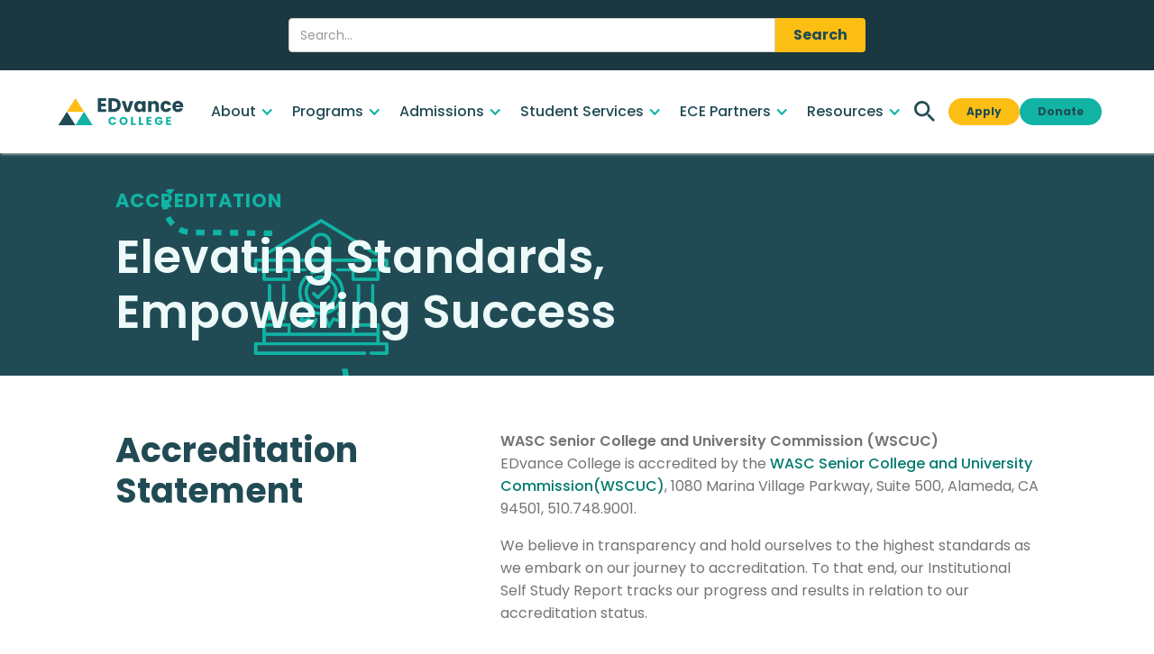

--- FILE ---
content_type: text/html
request_url: https://www.edvance.edu/accreditation
body_size: 8108
content:
<!DOCTYPE html><!-- Last Published: Thu Jan 15 2026 04:56:09 GMT+0000 (Coordinated Universal Time) --><html data-wf-domain="www.edvance.edu" data-wf-page="6584c3154cf6e318a5171100" data-wf-site="609a0177769ce3e059f8717e"><head><meta charset="utf-8"/><title>Accreditation</title><meta content="Accreditation" property="og:title"/><meta content="Accreditation" property="twitter:title"/><meta content="width=device-width, initial-scale=1" name="viewport"/><link href="https://cdn.prod.website-files.com/609a0177769ce3e059f8717e/css/edvance2021.webflow.shared.8a50bbd42.min.css" rel="stylesheet" type="text/css" integrity="sha384-ilC71C0fNV98m+w+aydDkDB+aSmVnDG+GdaKqHGERkTwXgkl4k5vcZ4ab234UIUi" crossorigin="anonymous"/><link href="https://fonts.googleapis.com" rel="preconnect"/><link href="https://fonts.gstatic.com" rel="preconnect" crossorigin="anonymous"/><script src="https://ajax.googleapis.com/ajax/libs/webfont/1.6.26/webfont.js" type="text/javascript"></script><script type="text/javascript">WebFont.load({  google: {    families: ["Poppins:regular,500,600,700,800,900"]  }});</script><script type="text/javascript">!function(o,c){var n=c.documentElement,t=" w-mod-";n.className+=t+"js",("ontouchstart"in o||o.DocumentTouch&&c instanceof DocumentTouch)&&(n.className+=t+"touch")}(window,document);</script><link href="https://cdn.prod.website-files.com/609a0177769ce3e059f8717e/609d757491149f921bb51d43_EDvance-32.png" rel="shortcut icon" type="image/x-icon"/><link href="https://cdn.prod.website-files.com/609a0177769ce3e059f8717e/609d757891149fc2f2b51d44_EDvance-256.png" rel="apple-touch-icon"/><script src="https://www.google.com/recaptcha/api.js" type="text/javascript"></script><link rel="alternate" hreflang="en" href="https://www.edvance.edu">
<link rel="alternate" hreflang="zh" href="https://zh.edvance.edu">
<link rel="alternate" hreflang="es" href="https://es.edvance.edu">
<script type="text/javascript" src="https://cdn.weglot.com/weglot.min.js"></script>
<script>
    Weglot.initialize({
        api_key: 'wg_6eda105de6c332684964f6f94631a9c01'
    });
</script>

<!-- Sygnal Attributes 5 | HTML --> 
<link rel="stylesheet" href="https://cdn.jsdelivr.net/gh/sygnaltech/webflow-util@5.4.0/dist/css/webflow-html.css"> 
<script defer src="https://cdn.jsdelivr.net/gh/sygnaltech/webflow-util@5.4.0/dist/nocode/webflow-html.js"></script><style>
.js-accordion-body {
	display: none;
}
</style><script type="text/javascript">window.__WEBFLOW_CURRENCY_SETTINGS = {"currencyCode":"USD","symbol":"$","decimal":".","fractionDigits":2,"group":",","template":"{{wf {\"path\":\"symbol\",\"type\":\"PlainText\"} }} {{wf {\"path\":\"amount\",\"type\":\"CommercePrice\"} }} {{wf {\"path\":\"currencyCode\",\"type\":\"PlainText\"} }}","hideDecimalForWholeNumbers":false};</script></head><body><div class="wrapper-0m nav-bar"><form action="/search" class="search-2 w-form"><div class="div-block-119"><input class="search-input-2 w-input" maxlength="256" name="query" placeholder="Search…" type="search" id="search" required=""/><input type="submit" class="search-button-2 w-button" value="Search"/></div></form><div data-animation="default" data-collapse="medium" data-duration="400" data-easing="ease" data-easing2="ease" role="banner" class="navbar-3 w-nav"><div class="wrapper-nav-bar"><a href="/" class="brand-6 w-nav-brand"></a><nav role="navigation" class="nav-menu-3 w-nav-menu"><div data-hover="true" data-delay="0" class="w-dropdown"><div class="dropdown-toggle-2 w-dropdown-toggle"><a href="/about" class="w-inline-block"><div class="nav-text link">About</div></a><div class="icon-4 w-icon-dropdown-toggle"></div></div><nav class="dropdown-list-2 w-dropdown-list"><a href="/our-story" class="dropdown-link-final w-dropdown-link">Our Story</a><a href="/vision-mission-values" class="dropdown-link-final w-dropdown-link">Vision, Mission &amp; Values</a><a href="/institutional-learning-outcomes" class="dropdown-link-final w-dropdown-link">Institutional Learning Outcomes</a><a href="/edvance-model" class="dropdown-link-final w-dropdown-link">EDvance Model</a><a href="/our-team" class="dropdown-link-final w-dropdown-link">Our Team</a><a href="/policy-advocacy" class="dropdown-link-final w-dropdown-link">Policy &amp; Advocacy</a><a href="/supporters-2" class="dropdown-link-final w-dropdown-link">Supporters</a><a href="/accreditation" aria-current="page" class="dropdown-link-final w-dropdown-link w--current">Accreditation</a><a href="/institutional-data" class="dropdown-link-final w-dropdown-link">Institutional Data</a></nav></div><div data-hover="true" data-delay="0" class="w-dropdown"><div class="dropdown-toggle-2 w-dropdown-toggle"><a href="/our-programs2" class="w-inline-block"><div class="nav-text link">Programs</div></a><div class="icon-4 w-icon-dropdown-toggle"></div></div><nav class="dropdown-list-2 w-dropdown-list"><a href="/ba-in-ecs" class="dropdown-link-final w-dropdown-link">BA Degree in ECS</a><a href="/general-education" class="dropdown-link-final w-dropdown-link">General Education Courses</a><a href="/teacher-permit-certificate" class="dropdown-link-final w-dropdown-link">Teacher Permit Certificate</a></nav></div><div data-hover="true" data-delay="0" class="w-dropdown"><div class="dropdown-toggle-2 w-dropdown-toggle"><a href="/admissions" class="w-inline-block"><div class="nav-text link">Admissions</div></a><div class="icon-4 w-icon-dropdown-toggle"></div></div><nav class="dropdown-list-2 w-dropdown-list"><a href="/admission-requirements" class="dropdown-link-final w-dropdown-link">Admission Requirements</a><a href="/tuition-and-cost" class="dropdown-link-final w-dropdown-link">Tuition &amp; Cost </a><a href="/financial-aid" class="dropdown-link-final w-dropdown-link">Financial Aid</a><a href="/admissions-2/admissions-process" class="dropdown-link-final w-dropdown-link">Admissions Process</a><a href="/dates-deadlines" class="dropdown-link-final w-dropdown-link">Dates &amp; Deadlines</a><a href="/glossary" class="dropdown-link-final w-dropdown-link">Glossary</a><a href="/admissions-2/get-started" class="dropdown-link-final w-dropdown-link">Get Started</a></nav></div><div data-hover="true" data-delay="0" class="w-dropdown"><div class="dropdown-toggle-2 w-dropdown-toggle"><a href="/student-services" class="w-inline-block"><div class="nav-text link">Student Services</div></a><div class="icon-4 w-icon-dropdown-toggle"></div></div><nav class="dropdown-list-2 w-dropdown-list"><a href="/student-success-advocates" class="dropdown-link-final hide w-dropdown-link">Student Success Advocates</a><a href="/student-services/student-resources" class="dropdown-link-final w-dropdown-link">Student Resources</a><a href="/student-services/my-edvance-accounts" class="dropdown-link-final w-dropdown-link">My EDvance Accounts</a><a href="https://edvance.instructure.com/login/canvas" target="_blank" class="dropdown-link-final hide w-dropdown-link">Canvas</a><a href="https://sites.google.com/edvance.edu/edvance-library/home" target="_blank" class="dropdown-link-final hide w-dropdown-link">Library</a><a href="/academic-calendar" class="dropdown-link-final w-dropdown-link">Academic Calendar</a><a href="/student-services/student-handbook-policies" class="dropdown-link-final w-dropdown-link">Student Handbook &amp; Policies</a><a href="https://edvance.app.box.com/file/1249302974715?s=4oq1n8i17cz94mzvjfybyo5xy6chl9n4" target="_blank" class="dropdown-link-final hide w-dropdown-link">Student Handbook</a></nav></div><div data-hover="true" data-delay="0" class="w-dropdown"><div class="dropdown-toggle-2 w-dropdown-toggle"><a href="/ece-partners" class="w-inline-block"><div class="nav-text link">ECE Partners</div></a><div class="icon-4 w-icon-dropdown-toggle"></div></div><nav class="dropdown-list-2 w-dropdown-list"><a href="/employer-partners" class="dropdown-link-final w-dropdown-link">Employer Partners</a><a href="/become-a-partner" class="dropdown-link-final w-dropdown-link">Become a Partner</a><a href="/ece-job-board" class="dropdown-link-final w-dropdown-link">ECE Job Board</a></nav></div><div data-hover="true" data-delay="0" class="w-dropdown"><div class="dropdown-toggle-2 last w-dropdown-toggle"><div class="nav-text link">Resources</div><div class="icon-4 last w-icon-dropdown-toggle"></div></div><nav class="dropdown-list-2 w-dropdown-list"><a href="/news" class="dropdown-link-final w-dropdown-link">News &amp; Events</a><a href="/policies" class="dropdown-link-final hide w-dropdown-link">Student Policies</a><a href="/publications" class="dropdown-link-final w-dropdown-link">Publications</a><a href="/edvance-careers" class="dropdown-link-final w-dropdown-link">EDvance Careers </a><a href="/faqs" class="dropdown-link-final w-dropdown-link">FAQ</a><a href="https://drive.google.com/file/d/1nnJrYAvmEi7h5vr9gIhB5uq9tbKXSkuA/view?usp=sharing" target="_blank" class="dropdown-link-final w-dropdown-link">Faculty &amp; Employee Handbook</a><a href="/contact-prospective-students" class="dropdown-link-final w-dropdown-link">Contact Us</a></nav></div><div data-hover="true" data-delay="0" class="w-dropdown"><div class="dropdown-toggle-2 noarrow hide w-dropdown-toggle"><a href="/contact-prospective-students" class="w-inline-block"><div class="nav-text link">Get in touch</div></a></div><nav class="dropdown-list-2 w-dropdown-list"></nav></div><div data-hover="true" data-delay="0" class="w-dropdown"><div class="dropdown-toggle-2 noarrow w-dropdown-toggle"><a href="#" class="search-trigger w-inline-block"><div class="search-icon">search</div><div class="nav-text link searching">Search</div></a></div><nav class="dropdown-list-2 w-dropdown-list"></nav></div><div class="div-block-158"><a href="https://edvance.quickbase.com/db/brmz7shtq?a=showpage&amp;pageid=2&amp;ifv=1" target="_blank" class="_2-buttons w-nav-link">Apply</a><a href="/donate" class="_2-buttons teal w-nav-link">Donate</a></div></nav><div class="menu-button w-nav-button"><div class="w-icon-nav-menu"></div></div></div></div></div><div class="wrapper green center"><div class="section"><div class="hero-bar"><div id="w-node-_282650c3-7e74-392c-166f-faea0a191565-a5171100" class="headline"><h2 class="h2 clear-top">ACCREDITATION</h2><h1 class="h1 clear-bottom white">Elevating Standards, Empowering Success</h1></div><img src="https://cdn.prod.website-files.com/609a0177769ce3e059f8717e/62e7826be67b5349c930467d_Accreditation-wPaths-Cropped.png" loading="lazy" srcset="https://cdn.prod.website-files.com/609a0177769ce3e059f8717e/62e7826be67b5349c930467d_Accreditation-wPaths-Cropped-p-500.png 500w, https://cdn.prod.website-files.com/609a0177769ce3e059f8717e/62e7826be67b5349c930467d_Accreditation-wPaths-Cropped-p-800.png 800w, https://cdn.prod.website-files.com/609a0177769ce3e059f8717e/62e7826be67b5349c930467d_Accreditation-wPaths-Cropped.png 1467w" sizes="(max-width: 1467px) 100vw, 1467px" alt="" class="hero-icon accreditation"/></div></div></div><div class="wrapper _60p center"><div class="section"><div class="grid-12"><h3 id="w-node-_72114e62-855b-2abe-94c5-0bb9616e82c2-a5171100" class="h3 clear-top">Accreditation Statement</h3><div id="w-node-_72114e62-855b-2abe-94c5-0bb9616e82c4-a5171100"><p class="paragraph"><strong>WASC Senior College and University Commission (WSCUC)<br/>‍</strong>EDvance College is accredited by the <a href="https://www.wscuc.org/">WASC Senior College and University Commission(WSCUC)</a>, 1080 Marina Village Parkway, Suite 500, Alameda, CA 94501, 510.748.9001.</p><p class="paragraph black"></p><p class="paragraph">We believe in transparency and hold ourselves to the highest standards as we embark on our journey to accreditation. To that end, our Institutional Self Study Report tracks our progress and results in relation to our accreditation status.<br/></p><div class="spacer"></div><a href="https://drive.google.com/file/d/1Z6l3rD4vql-MDHSru4XFuFkC8dDx2KcM/view?usp=sharing" target="_blank" class="btn mfull w-button">Site Visit Report</a></div></div></div></div><div class="wrapper _60p center gray"><div class="section"><div class="grid-12"><h3 id="w-node-_25e32718-6fa8-b5d7-9d52-1866fb59605a-a5171100" class="h3 clear-top">CTC Accreditation</h3><div id="w-node-_25e32718-6fa8-b5d7-9d52-1866fb59605c-a5171100"><p class="paragraph"><strong>California Commission on Teacher Credentialing (CTC)<br/></strong>EDvance College is seeking Initial Institutional Approval by the California Commission on Teacher Credentialing. This approval would allow EDvance College to sponsor educator preparation programs in California directly. Interested parties are invited to submit comments that may help to inform the Commission of substantive issues regarding this institution. Comments should be submitted to the Commission at <a href="mailto:input@ctc.ca.gov" target="_blank">input@ctc.ca.gov</a>. Please note that comments should specify the party&#x27;s relationship to the institution (i.e., graduate, present or former faculty member, employer of graduates, other - please specify). All identifying information will remain confidential.<br/><br/><strong class="bold-text">Please note, students at EDvance can apply the courses they complete toward obtaining or upgrading their California Child Development Permit. The coursework in your Bachelor&#x27;s degree program will count toward meeting the requirements for the Child Development Permit.</strong><br/></p><div class="spacer"></div><a href="/ctc-accreditation-hub" class="btn mfull w-button">CTC Accreditation</a></div></div></div></div><div class="wrapper _60p center"><div class="section"><div class="grid-12"><h3 id="w-node-_554791fc-1ac9-7c6b-2262-5c9b1f4bb7e9-a5171100" class="h3 clear-top">Transparency &amp; Accountability</h3><div id="w-node-_554791fc-1ac9-7c6b-2262-5c9b1f4bb7eb-a5171100"><p class="paragraph">EDvance College is a <a href="https://app.candid.org/profile/14023569/edvance-87-3077790" target="_blank">Candid-approved nonprofit organization</a>, reflecting our commitment to transparency, accountability, and responsible stewardship of resources.</p><p class="paragraph black"></p><img src="https://cdn.prod.website-files.com/609a0177769ce3e059f8717e/69583505801a71c9995b2d35_candidsvg.svg" loading="lazy" alt=""/></div></div></div></div><div class="wrapper-footer-menu"><div class="wrapper _60p darkerteal"><section class="section center"><h4 class="h4 white center">Sign up for our newsletter to receive our latest updates!</h4><div class="div-block-197"><a href="/newsletter" class="btn w-button">Subscribe</a></div></section></div><div class="section-full-width"><div class="w-layout-grid grid-12-footer"><a id="w-node-_71065753-ba67-99a4-c5b1-8d9e11167597-d9885a73" href="/" class="link-block-2 w-inline-block"></a><div id="w-node-_336eccd4-7da2-250e-e473-945ed9885a78-d9885a73" class="footer-grid"><div id="w-node-_336eccd4-7da2-250e-e473-945ed9885a79-d9885a73" class="footer-links-wrapper"><a href="/about" class="footer-category link">About</a><a href="/our-story" class="footer-links">Our Story</a><a href="/vision-mission-values" class="footer-links">Vision, Mission &amp; Values</a><a href="/institutional-learning-outcomes" class="footer-links">Institutional Learning Outcomes</a><a href="/edvance-model" class="footer-links">EDvance Model</a><a href="/our-team" class="footer-links">Our Team</a><a href="/policy-advocacy" class="footer-links">Policy &amp; Advocacy</a><a href="/supporters-2" class="footer-links">Supporters</a><a href="/accreditation" aria-current="page" class="footer-links w--current">Accreditation</a><a href="/institutional-data" class="footer-links">Institutional Data</a></div><div id="w-node-_336eccd4-7da2-250e-e473-945ed9885a8b-d9885a73" class="footer-links-wrapper"><a href="/our-programs2" class="footer-category link">Programs</a><a href="/ba-in-ecs" class="footer-links">BA Degree in ECS</a><a href="/teacher-permit-certificate" class="footer-links">Teacher Permit Certificate</a></div><div id="w-node-_336eccd4-7da2-250e-e473-945ed9885a9d-d9885a73" class="footer-links-wrapper"><a href="/admissions" class="footer-category link">Admissions</a><a href="/admission-requirements" class="footer-links">Admission Requirements</a><a href="/tuition-and-cost" class="footer-links">Tuition &amp; Cost</a><a href="/financial-aid" class="footer-links">Financial Aid</a><a href="/admissions-2/admissions-process" class="footer-links">Admissions Process</a><a href="/dates-deadlines" class="footer-links">Dates &amp; Deadlines</a><a href="/glossary" class="footer-links">Glossary</a><a href="/admissions-2/get-started" class="footer-links">Get Started</a></div><div id="w-node-_336eccd4-7da2-250e-e473-945ed9885a82-d9885a73" class="footer-links-wrapper"><div id="w-node-_336eccd4-7da2-250e-e473-945ed9885a83-d9885a73" class="footer-category">Student Services</div><a href="/student-success-advocates" class="footer-links hide">Student Success Advocates</a><a href="/student-services/student-resources" class="footer-links">Student Resources</a><a href="/student-services/my-edvance-accounts" class="footer-links">My EDvance Accounts</a><a href="https://edvance.instructure.com/login/canvas" target="_blank" class="footer-links hide">Canvas</a><a href="https://sites.google.com/edvance.edu/edvance-library/home" target="_blank" class="footer-links hide">Library</a><a href="/academic-calendar" class="footer-links">Academic Calendar</a><a href="/student-services/student-handbook-policies" class="footer-links">Student Handbook &amp; Policies</a><a href="/library" class="footer-links hide">Library</a></div><div id="w-node-_72434354-8cc8-ecc3-5ff1-d4954212b281-d9885a73" class="footer-links-wrapper"><a href="/ece-partners" class="footer-category link">ECE Partners</a><a href="/employer-partners" class="footer-links">Employer Partners</a><a href="/become-a-partner" class="footer-links">Become a Partner</a><a href="/ece-job-board" class="footer-links">ECE Job Board</a></div><div id="w-node-_336eccd4-7da2-250e-e473-945ed9885a94-d9885a73" class="footer-links-wrapper"><div id="w-node-_336eccd4-7da2-250e-e473-945ed9885a95-d9885a73" class="footer-category">Resources</div><a href="/news" class="footer-links">News &amp; Events</a><a href="/publications" class="footer-links">Publications</a><a href="/edvance-careers" class="footer-links">EDvance Careers</a><a href="/faqs" class="footer-links">FAQ</a><a href="/policies" class="footer-links hide">Policies</a><a href="https://drive.google.com/file/d/1nnJrYAvmEi7h5vr9gIhB5uq9tbKXSkuA/view?usp=sharing" class="footer-links">Faculty &amp; Employee Handbook</a><a href="/contact-prospective-students" class="footer-links">Contact Us</a></div></div><div id="w-node-bbc6766f-c595-0403-b2eb-9657a75a604e-d9885a73" class="div-block-80"><p id="w-node-_50ce2c96-83ec-4a05-4992-3b8dc0cd8e91-d9885a73" class="paragraph-small light-teal hide"><span class="material">place</span><br/><span class="footer-subcategory">PHYSICAL</span><br/>2730 Bryant St. #1 <br/>San Francisco, CA 94110</p><p id="w-node-cd5137d5-3df5-2489-c582-6358aa54c92b-d9885a73" class="paragraph-small light-teal hide"><span class="material">mail</span><br/><span class="footer-subcategory">MAILING<br/></span>3848 McHenry Ave., Ste. 135 - #101<br/>Modesto, CA 95356</p><p id="w-node-_8e1fa58a-1f62-6ca4-93ce-5ccc7041d6bf-d9885a73" class="paragraph-small light-teal top"><span class="material">home</span><br/><span class="footer-subcategory">CAMPUS (By Appointment)<br/></span>580 Market Street, Ste 150<br/>San Francisco, CA 94104<br/>‍</p><p class="paragraph-small light-teal">‍<span class="footer-subcategory">Email <br/></span>info@edvance.edu<br/><br/><span class="footer-subcategory">FAX<br/></span><a href="tel:16504464644" class="link-5">(650) 446-4644</a><br/></p></div><img src="https://cdn.prod.website-files.com/609a0177769ce3e059f8717e/6236da8d9f4b896cd714dcc5_EDvance_Vertical_White.png" loading="lazy" id="w-node-d7ffb00a-5084-c364-c7bf-f31a7f25457a-d9885a73" sizes="240px" alt="" srcset="https://cdn.prod.website-files.com/609a0177769ce3e059f8717e/6236da8d9f4b896cd714dcc5_EDvance_Vertical_White-p-500.png 500w, https://cdn.prod.website-files.com/609a0177769ce3e059f8717e/6236da8d9f4b896cd714dcc5_EDvance_Vertical_White.png 900w" class="footer-log"/><div id="w-node-_70602c76-8505-c745-c718-b95760fa5299-d9885a73" class="div-block-79"><p class="paragraph-small light-teal">EDvance College is accredited by the WASC Senior College and University Commission(WSCUC), 1080 Marina Village Parkway, Suite 500, Alameda, CA 94501, 510.748.9001.<br/><br/><a href="https://app.candid.org/profile/14023569/edvance-87-3077790" target="_blank">Candid-approved nonprofit organization.</a><br/>‍</p><p class="paragraph-small light-teal"><a href="/privacy-policy" class="footersmalllink">Privacy Policy</a> | <a href="/terms-and-conditions" class="footersmalllink">Terms &amp; Conditions</a></p></div></div></div></div><script src="https://d3e54v103j8qbb.cloudfront.net/js/jquery-3.5.1.min.dc5e7f18c8.js?site=609a0177769ce3e059f8717e" type="text/javascript" integrity="sha256-9/aliU8dGd2tb6OSsuzixeV4y/faTqgFtohetphbbj0=" crossorigin="anonymous"></script><script src="https://cdn.prod.website-files.com/609a0177769ce3e059f8717e/js/webflow.schunk.66dcd6b93c050334.js" type="text/javascript" integrity="sha384-yNsqg5ZXhurWrZpW7EP0imuwgV4cTazTmAMSzf+xUTWjSbuqTyatmZVNvAyZTsD3" crossorigin="anonymous"></script><script src="https://cdn.prod.website-files.com/609a0177769ce3e059f8717e/js/webflow.schunk.112279954bcec837.js" type="text/javascript" integrity="sha384-1rPX5qGM4QHPC4FPJ0iTBb/rhpInOWfgiA5OyJ1Yv9D2nUDAXMRgp+Ag10AmisVz" crossorigin="anonymous"></script><script src="https://cdn.prod.website-files.com/609a0177769ce3e059f8717e/js/webflow.2f8458d4.650860906465c524.js" type="text/javascript" integrity="sha384-FG9kfPCQoQzR3JErMmGshcx9q5giorrodjgZrSReSo0YraXmN7KqSh2V0Po48Ryn" crossorigin="anonymous"></script><script>
(function () {
  function safeAtob(s) {
    try { return atob(s); } catch { return null; }
  }

  function decodeReversedBase64(code) {
    if (!code) return null;
    var dec = safeAtob(code);
    if (!dec) return null;
    return dec.split('').reverse().join('');
  }

  document.addEventListener('click', function (e) {
    var emailLink = e.target.closest('.email-link');
    var phoneLink = e.target.closest('.phone-link');

    if (emailLink) {
      var email = decodeReversedBase64(emailLink.getAttribute('data-code'));
      if (!email) return;
      e.preventDefault();
      window.location.href = "mailto:" + email;
    }

    if (phoneLink) {
      var phone = decodeReversedBase64(phoneLink.getAttribute('data-code'));
      if (!phone) return;
      e.preventDefault();
      window.location.href = "tel:" + phone;
    }
  });
})();
</script>
<script src="https://min30327.github.io/luxy.js/dist/js/luxy.js"></script>

<script charset="utf-8">  
 var isMobile = /iPhone|iPad|Android/i.test(navigator.userAgent);
 if (!isMobile) {
      luxy.init({
        wrapper: '#luxy',
        wrapperSpeed: 0.065,
       
    });
 }
 </script>

<script>

      (function(d){

         var s = d.createElement("script");

         /* uncomment the following line to override default position*/

          s.setAttribute("data-position", 2);

         /* uncomment the following line to override default size (values: small, large)*/

         /* s.setAttribute("data-size", "large");*/

         /* uncomment the following line to override default language (e.g., fr, de, es, he, nl, etc.)*/

         /* s.setAttribute("data-language", "null");*/

         /* uncomment the following line to override color set via widget (e.g., #053f67)*/

         s.setAttribute("data-color", "#214b54");

         /* uncomment the following line to override type set via widget (1=person, 2=chair, 3=eye, 4=text)*/

         /* s.setAttribute("data-type", "1");*/

         /* s.setAttribute("data-statement_text:", "Our Accessibility Statement");*/

         /* s.setAttribute("data-statement_url", "http://www.example.com/accessibility";*/

         /* uncomment the following line to override support on mobile devices*/

         s.setAttribute("data-mobile", true);

         /* uncomment the following line to set custom trigger action for accessibility menu*/

         /* s.setAttribute("data-trigger", "triggerId")*/

         s.setAttribute("data-account", "eUfAlDnkoI");

         s.setAttribute("src", "https://cdn.userway.org/widget.js");

         (d.body || d.head).appendChild(s);})(document)

</script>

<noscript>

Please ensure Javascript is enabled for purposes of

<a href="https://userway.org">website accessibility</a>

</noscript><script>
// Accordion Settings 
const accSettings = {
  speed: 300, // Animation speed
  oneOpen: true, // Close all other accordion items if true
  offsetAnchor: true, // Activate scroll to top for active item
  offsetFromTop: 180, // In pixels – Scroll to top at what distance
  scrollTopDelay: 400, // In Milliseconds – Delay before scroll to top 
  
  classes: {
  	accordion: 'js-accordion',
    header: 'js-accordion-header',
    item: 'js-accordion-item',
    body: 'js-accordion-body',
    icon: 'js-accordion-icon',
    active: 'active',
  }
};


const prefix = accSettings.classes

const accordion = (function(){
  const accordionElem = $(`.${prefix.accordion}`)
  const accordionHeader = accordionElem.find(`.${prefix.header}`)
  const accordionItem = $(`.${prefix.item}`)
  const accordionBody = $(`.${prefix.body}`)
  const accordionIcon = $(`.${prefix.icon}`)
  const activeClass = prefix.active
    
  return {
    // pass configurable object literal
    init: function(settings) {
      accordionHeader.on('click', function() {
        accordion.toggle($(this));
        if(accSettings.offsetAnchor) {
        	setTimeout(() => { 
        		$('html').animate({scrollTop: $(this).offset().top-accSettings.offsetFromTop}, accSettings.speed);
    			}, accSettings.scrollTopDelay);
        }
      });
      
      $.extend(accSettings, settings); 
      
      // ensure only one accordion is active if oneOpen is true
      if(settings.oneOpen && $(`.${prefix.item}.${activeClass}`).length > 1) {
        $(`.${prefix.item}.${activeClass}:not(:first)`).removeClass(activeClass).find(`.${prefix.header} > .${prefix.icon}`).removeClass(activeClass);
      }
      // reveal the active accordion bodies
      $(`.${prefix.item}.${activeClass}`).find(`> .${prefix.body}`).show();
      
    },
    
    toggle: function($this) {
      if(accSettings.oneOpen && $this[0] != $this.closest(accordionElem).find(`> .${prefix.item}.${activeClass} > .${prefix.header}`)[0]) {
        $this.closest(accordionElem).find(`> .${prefix.item}`).removeClass(activeClass).find(accordionBody).slideUp(accSettings.speed);
        $this.closest(accordionElem).find(`> .${prefix.item}`).find(`> .${prefix.header} > .${prefix.icon}`).removeClass(activeClass);
      }
      
      // show/hide the clicked accordion item
      $this.closest(accordionItem).toggleClass(`${activeClass}`).find(`> .${prefix.header} > .${prefix.icon}`).toggleClass(activeClass);
      $this.next().stop().slideToggle(accSettings.speed);
    }
  }
})();

$(document).ready(function(){
  accordion.init(accSettings);
});
</script>
</body></html>

--- FILE ---
content_type: text/css
request_url: https://cdn.prod.website-files.com/609a0177769ce3e059f8717e/css/edvance2021.webflow.shared.8a50bbd42.min.css
body_size: 50909
content:
html{-webkit-text-size-adjust:100%;-ms-text-size-adjust:100%;font-family:sans-serif}body{margin:0}article,aside,details,figcaption,figure,footer,header,hgroup,main,menu,nav,section,summary{display:block}audio,canvas,progress,video{vertical-align:baseline;display:inline-block}audio:not([controls]){height:0;display:none}[hidden],template{display:none}a{background-color:#0000}a:active,a:hover{outline:0}abbr[title]{border-bottom:1px dotted}b,strong{font-weight:700}dfn{font-style:italic}h1{margin:.67em 0;font-size:2em}mark{color:#000;background:#ff0}small{font-size:80%}sub,sup{vertical-align:baseline;font-size:75%;line-height:0;position:relative}sup{top:-.5em}sub{bottom:-.25em}img{border:0}svg:not(:root){overflow:hidden}hr{box-sizing:content-box;height:0}pre{overflow:auto}code,kbd,pre,samp{font-family:monospace;font-size:1em}button,input,optgroup,select,textarea{color:inherit;font:inherit;margin:0}button{overflow:visible}button,select{text-transform:none}button,html input[type=button],input[type=reset]{-webkit-appearance:button;cursor:pointer}button[disabled],html input[disabled]{cursor:default}button::-moz-focus-inner,input::-moz-focus-inner{border:0;padding:0}input{line-height:normal}input[type=checkbox],input[type=radio]{box-sizing:border-box;padding:0}input[type=number]::-webkit-inner-spin-button,input[type=number]::-webkit-outer-spin-button{height:auto}input[type=search]{-webkit-appearance:none}input[type=search]::-webkit-search-cancel-button,input[type=search]::-webkit-search-decoration{-webkit-appearance:none}legend{border:0;padding:0}textarea{overflow:auto}optgroup{font-weight:700}table{border-collapse:collapse;border-spacing:0}td,th{padding:0}@font-face{font-family:webflow-icons;src:url([data-uri])format("truetype");font-weight:400;font-style:normal}[class^=w-icon-],[class*=\ w-icon-]{speak:none;font-variant:normal;text-transform:none;-webkit-font-smoothing:antialiased;-moz-osx-font-smoothing:grayscale;font-style:normal;font-weight:400;line-height:1;font-family:webflow-icons!important}.w-icon-slider-right:before{content:""}.w-icon-slider-left:before{content:""}.w-icon-nav-menu:before{content:""}.w-icon-arrow-down:before,.w-icon-dropdown-toggle:before{content:""}.w-icon-file-upload-remove:before{content:""}.w-icon-file-upload-icon:before{content:""}*{box-sizing:border-box}html{height:100%}body{color:#333;background-color:#fff;min-height:100%;margin:0;font-family:Arial,sans-serif;font-size:14px;line-height:20px}img{vertical-align:middle;max-width:100%;display:inline-block}html.w-mod-touch *{background-attachment:scroll!important}.w-block{display:block}.w-inline-block{max-width:100%;display:inline-block}.w-clearfix:before,.w-clearfix:after{content:" ";grid-area:1/1/2/2;display:table}.w-clearfix:after{clear:both}.w-hidden{display:none}.w-button{color:#fff;line-height:inherit;cursor:pointer;background-color:#3898ec;border:0;border-radius:0;padding:9px 15px;text-decoration:none;display:inline-block}input.w-button{-webkit-appearance:button}html[data-w-dynpage] [data-w-cloak]{color:#0000!important}.w-code-block{margin:unset}pre.w-code-block code{all:inherit}.w-optimization{display:contents}.w-webflow-badge,.w-webflow-badge>img{box-sizing:unset;width:unset;height:unset;max-height:unset;max-width:unset;min-height:unset;min-width:unset;margin:unset;padding:unset;float:unset;clear:unset;border:unset;border-radius:unset;background:unset;background-image:unset;background-position:unset;background-size:unset;background-repeat:unset;background-origin:unset;background-clip:unset;background-attachment:unset;background-color:unset;box-shadow:unset;transform:unset;direction:unset;font-family:unset;font-weight:unset;color:unset;font-size:unset;line-height:unset;font-style:unset;font-variant:unset;text-align:unset;letter-spacing:unset;-webkit-text-decoration:unset;text-decoration:unset;text-indent:unset;text-transform:unset;list-style-type:unset;text-shadow:unset;vertical-align:unset;cursor:unset;white-space:unset;word-break:unset;word-spacing:unset;word-wrap:unset;transition:unset}.w-webflow-badge{white-space:nowrap;cursor:pointer;box-shadow:0 0 0 1px #0000001a,0 1px 3px #0000001a;visibility:visible!important;opacity:1!important;z-index:2147483647!important;color:#aaadb0!important;overflow:unset!important;background-color:#fff!important;border-radius:3px!important;width:auto!important;height:auto!important;margin:0!important;padding:6px!important;font-size:12px!important;line-height:14px!important;text-decoration:none!important;display:inline-block!important;position:fixed!important;inset:auto 12px 12px auto!important;transform:none!important}.w-webflow-badge>img{position:unset;visibility:unset!important;opacity:1!important;vertical-align:middle!important;display:inline-block!important}h1,h2,h3,h4,h5,h6{margin-bottom:10px;font-weight:700}h1{margin-top:20px;font-size:38px;line-height:44px}h2{margin-top:20px;font-size:32px;line-height:36px}h3{margin-top:20px;font-size:24px;line-height:30px}h4{margin-top:10px;font-size:18px;line-height:24px}h5{margin-top:10px;font-size:14px;line-height:20px}h6{margin-top:10px;font-size:12px;line-height:18px}p{margin-top:0;margin-bottom:10px}blockquote{border-left:5px solid #e2e2e2;margin:0 0 10px;padding:10px 20px;font-size:18px;line-height:22px}figure{margin:0 0 10px}figcaption{text-align:center;margin-top:5px}ul,ol{margin-top:0;margin-bottom:10px;padding-left:40px}.w-list-unstyled{padding-left:0;list-style:none}.w-embed:before,.w-embed:after{content:" ";grid-area:1/1/2/2;display:table}.w-embed:after{clear:both}.w-video{width:100%;padding:0;position:relative}.w-video iframe,.w-video object,.w-video embed{border:none;width:100%;height:100%;position:absolute;top:0;left:0}fieldset{border:0;margin:0;padding:0}button,[type=button],[type=reset]{cursor:pointer;-webkit-appearance:button;border:0}.w-form{margin:0 0 15px}.w-form-done{text-align:center;background-color:#ddd;padding:20px;display:none}.w-form-fail{background-color:#ffdede;margin-top:10px;padding:10px;display:none}label{margin-bottom:5px;font-weight:700;display:block}.w-input,.w-select{color:#333;vertical-align:middle;background-color:#fff;border:1px solid #ccc;width:100%;height:38px;margin-bottom:10px;padding:8px 12px;font-size:14px;line-height:1.42857;display:block}.w-input::placeholder,.w-select::placeholder{color:#999}.w-input:focus,.w-select:focus{border-color:#3898ec;outline:0}.w-input[disabled],.w-select[disabled],.w-input[readonly],.w-select[readonly],fieldset[disabled] .w-input,fieldset[disabled] .w-select{cursor:not-allowed}.w-input[disabled]:not(.w-input-disabled),.w-select[disabled]:not(.w-input-disabled),.w-input[readonly],.w-select[readonly],fieldset[disabled]:not(.w-input-disabled) .w-input,fieldset[disabled]:not(.w-input-disabled) .w-select{background-color:#eee}textarea.w-input,textarea.w-select{height:auto}.w-select{background-color:#f3f3f3}.w-select[multiple]{height:auto}.w-form-label{cursor:pointer;margin-bottom:0;font-weight:400;display:inline-block}.w-radio{margin-bottom:5px;padding-left:20px;display:block}.w-radio:before,.w-radio:after{content:" ";grid-area:1/1/2/2;display:table}.w-radio:after{clear:both}.w-radio-input{float:left;margin:3px 0 0 -20px;line-height:normal}.w-file-upload{margin-bottom:10px;display:block}.w-file-upload-input{opacity:0;z-index:-100;width:.1px;height:.1px;position:absolute;overflow:hidden}.w-file-upload-default,.w-file-upload-uploading,.w-file-upload-success{color:#333;display:inline-block}.w-file-upload-error{margin-top:10px;display:block}.w-file-upload-default.w-hidden,.w-file-upload-uploading.w-hidden,.w-file-upload-error.w-hidden,.w-file-upload-success.w-hidden{display:none}.w-file-upload-uploading-btn{cursor:pointer;background-color:#fafafa;border:1px solid #ccc;margin:0;padding:8px 12px;font-size:14px;font-weight:400;display:flex}.w-file-upload-file{background-color:#fafafa;border:1px solid #ccc;flex-grow:1;justify-content:space-between;margin:0;padding:8px 9px 8px 11px;display:flex}.w-file-upload-file-name{font-size:14px;font-weight:400;display:block}.w-file-remove-link{cursor:pointer;width:auto;height:auto;margin-top:3px;margin-left:10px;padding:3px;display:block}.w-icon-file-upload-remove{margin:auto;font-size:10px}.w-file-upload-error-msg{color:#ea384c;padding:2px 0;display:inline-block}.w-file-upload-info{padding:0 12px;line-height:38px;display:inline-block}.w-file-upload-label{cursor:pointer;background-color:#fafafa;border:1px solid #ccc;margin:0;padding:8px 12px;font-size:14px;font-weight:400;display:inline-block}.w-icon-file-upload-icon,.w-icon-file-upload-uploading{width:20px;margin-right:8px;display:inline-block}.w-icon-file-upload-uploading{height:20px}.w-container{max-width:940px;margin-left:auto;margin-right:auto}.w-container:before,.w-container:after{content:" ";grid-area:1/1/2/2;display:table}.w-container:after{clear:both}.w-container .w-row{margin-left:-10px;margin-right:-10px}.w-row:before,.w-row:after{content:" ";grid-area:1/1/2/2;display:table}.w-row:after{clear:both}.w-row .w-row{margin-left:0;margin-right:0}.w-col{float:left;width:100%;min-height:1px;padding-left:10px;padding-right:10px;position:relative}.w-col .w-col{padding-left:0;padding-right:0}.w-col-1{width:8.33333%}.w-col-2{width:16.6667%}.w-col-3{width:25%}.w-col-4{width:33.3333%}.w-col-5{width:41.6667%}.w-col-6{width:50%}.w-col-7{width:58.3333%}.w-col-8{width:66.6667%}.w-col-9{width:75%}.w-col-10{width:83.3333%}.w-col-11{width:91.6667%}.w-col-12{width:100%}.w-hidden-main{display:none!important}@media screen and (max-width:991px){.w-container{max-width:728px}.w-hidden-main{display:inherit!important}.w-hidden-medium{display:none!important}.w-col-medium-1{width:8.33333%}.w-col-medium-2{width:16.6667%}.w-col-medium-3{width:25%}.w-col-medium-4{width:33.3333%}.w-col-medium-5{width:41.6667%}.w-col-medium-6{width:50%}.w-col-medium-7{width:58.3333%}.w-col-medium-8{width:66.6667%}.w-col-medium-9{width:75%}.w-col-medium-10{width:83.3333%}.w-col-medium-11{width:91.6667%}.w-col-medium-12{width:100%}.w-col-stack{width:100%;left:auto;right:auto}}@media screen and (max-width:767px){.w-hidden-main,.w-hidden-medium{display:inherit!important}.w-hidden-small{display:none!important}.w-row,.w-container .w-row{margin-left:0;margin-right:0}.w-col{width:100%;left:auto;right:auto}.w-col-small-1{width:8.33333%}.w-col-small-2{width:16.6667%}.w-col-small-3{width:25%}.w-col-small-4{width:33.3333%}.w-col-small-5{width:41.6667%}.w-col-small-6{width:50%}.w-col-small-7{width:58.3333%}.w-col-small-8{width:66.6667%}.w-col-small-9{width:75%}.w-col-small-10{width:83.3333%}.w-col-small-11{width:91.6667%}.w-col-small-12{width:100%}}@media screen and (max-width:479px){.w-container{max-width:none}.w-hidden-main,.w-hidden-medium,.w-hidden-small{display:inherit!important}.w-hidden-tiny{display:none!important}.w-col{width:100%}.w-col-tiny-1{width:8.33333%}.w-col-tiny-2{width:16.6667%}.w-col-tiny-3{width:25%}.w-col-tiny-4{width:33.3333%}.w-col-tiny-5{width:41.6667%}.w-col-tiny-6{width:50%}.w-col-tiny-7{width:58.3333%}.w-col-tiny-8{width:66.6667%}.w-col-tiny-9{width:75%}.w-col-tiny-10{width:83.3333%}.w-col-tiny-11{width:91.6667%}.w-col-tiny-12{width:100%}}.w-widget{position:relative}.w-widget-map{width:100%;height:400px}.w-widget-map label{width:auto;display:inline}.w-widget-map img{max-width:inherit}.w-widget-map .gm-style-iw{text-align:center}.w-widget-map .gm-style-iw>button{display:none!important}.w-widget-twitter{overflow:hidden}.w-widget-twitter-count-shim{vertical-align:top;text-align:center;background:#fff;border:1px solid #758696;border-radius:3px;width:28px;height:20px;display:inline-block;position:relative}.w-widget-twitter-count-shim *{pointer-events:none;-webkit-user-select:none;user-select:none}.w-widget-twitter-count-shim .w-widget-twitter-count-inner{text-align:center;color:#999;font-family:serif;font-size:15px;line-height:12px;position:relative}.w-widget-twitter-count-shim .w-widget-twitter-count-clear{display:block;position:relative}.w-widget-twitter-count-shim.w--large{width:36px;height:28px}.w-widget-twitter-count-shim.w--large .w-widget-twitter-count-inner{font-size:18px;line-height:18px}.w-widget-twitter-count-shim:not(.w--vertical){margin-left:5px;margin-right:8px}.w-widget-twitter-count-shim:not(.w--vertical).w--large{margin-left:6px}.w-widget-twitter-count-shim:not(.w--vertical):before,.w-widget-twitter-count-shim:not(.w--vertical):after{content:" ";pointer-events:none;border:solid #0000;width:0;height:0;position:absolute;top:50%;left:0}.w-widget-twitter-count-shim:not(.w--vertical):before{border-width:4px;border-color:#75869600 #5d6c7b #75869600 #75869600;margin-top:-4px;margin-left:-9px}.w-widget-twitter-count-shim:not(.w--vertical).w--large:before{border-width:5px;margin-top:-5px;margin-left:-10px}.w-widget-twitter-count-shim:not(.w--vertical):after{border-width:4px;border-color:#fff0 #fff #fff0 #fff0;margin-top:-4px;margin-left:-8px}.w-widget-twitter-count-shim:not(.w--vertical).w--large:after{border-width:5px;margin-top:-5px;margin-left:-9px}.w-widget-twitter-count-shim.w--vertical{width:61px;height:33px;margin-bottom:8px}.w-widget-twitter-count-shim.w--vertical:before,.w-widget-twitter-count-shim.w--vertical:after{content:" ";pointer-events:none;border:solid #0000;width:0;height:0;position:absolute;top:100%;left:50%}.w-widget-twitter-count-shim.w--vertical:before{border-width:5px;border-color:#5d6c7b #75869600 #75869600;margin-left:-5px}.w-widget-twitter-count-shim.w--vertical:after{border-width:4px;border-color:#fff #fff0 #fff0;margin-left:-4px}.w-widget-twitter-count-shim.w--vertical .w-widget-twitter-count-inner{font-size:18px;line-height:22px}.w-widget-twitter-count-shim.w--vertical.w--large{width:76px}.w-background-video{color:#fff;height:500px;position:relative;overflow:hidden}.w-background-video>video{object-fit:cover;z-index:-100;background-position:50%;background-size:cover;width:100%;height:100%;margin:auto;position:absolute;inset:-100%}.w-background-video>video::-webkit-media-controls-start-playback-button{-webkit-appearance:none;display:none!important}.w-background-video--control{background-color:#0000;padding:0;position:absolute;bottom:1em;right:1em}.w-background-video--control>[hidden]{display:none!important}.w-slider{text-align:center;clear:both;-webkit-tap-highlight-color:#0000;tap-highlight-color:#0000;background:#ddd;height:300px;position:relative}.w-slider-mask{z-index:1;white-space:nowrap;height:100%;display:block;position:relative;left:0;right:0;overflow:hidden}.w-slide{vertical-align:top;white-space:normal;text-align:left;width:100%;height:100%;display:inline-block;position:relative}.w-slider-nav{z-index:2;text-align:center;-webkit-tap-highlight-color:#0000;tap-highlight-color:#0000;height:40px;margin:auto;padding-top:10px;position:absolute;inset:auto 0 0}.w-slider-nav.w-round>div{border-radius:100%}.w-slider-nav.w-num>div{font-size:inherit;line-height:inherit;width:auto;height:auto;padding:.2em .5em}.w-slider-nav.w-shadow>div{box-shadow:0 0 3px #3336}.w-slider-nav-invert{color:#fff}.w-slider-nav-invert>div{background-color:#2226}.w-slider-nav-invert>div.w-active{background-color:#222}.w-slider-dot{cursor:pointer;background-color:#fff6;width:1em;height:1em;margin:0 3px .5em;transition:background-color .1s,color .1s;display:inline-block;position:relative}.w-slider-dot.w-active{background-color:#fff}.w-slider-dot:focus{outline:none;box-shadow:0 0 0 2px #fff}.w-slider-dot:focus.w-active{box-shadow:none}.w-slider-arrow-left,.w-slider-arrow-right{cursor:pointer;color:#fff;-webkit-tap-highlight-color:#0000;tap-highlight-color:#0000;-webkit-user-select:none;user-select:none;width:80px;margin:auto;font-size:40px;position:absolute;inset:0;overflow:hidden}.w-slider-arrow-left [class^=w-icon-],.w-slider-arrow-right [class^=w-icon-],.w-slider-arrow-left [class*=\ w-icon-],.w-slider-arrow-right [class*=\ w-icon-]{position:absolute}.w-slider-arrow-left:focus,.w-slider-arrow-right:focus{outline:0}.w-slider-arrow-left{z-index:3;right:auto}.w-slider-arrow-right{z-index:4;left:auto}.w-icon-slider-left,.w-icon-slider-right{width:1em;height:1em;margin:auto;inset:0}.w-slider-aria-label{clip:rect(0 0 0 0);border:0;width:1px;height:1px;margin:-1px;padding:0;position:absolute;overflow:hidden}.w-slider-force-show{display:block!important}.w-dropdown{text-align:left;z-index:900;margin-left:auto;margin-right:auto;display:inline-block;position:relative}.w-dropdown-btn,.w-dropdown-toggle,.w-dropdown-link{vertical-align:top;color:#222;text-align:left;white-space:nowrap;margin-left:auto;margin-right:auto;padding:20px;text-decoration:none;position:relative}.w-dropdown-toggle{-webkit-user-select:none;user-select:none;cursor:pointer;padding-right:40px;display:inline-block}.w-dropdown-toggle:focus{outline:0}.w-icon-dropdown-toggle{width:1em;height:1em;margin:auto 20px auto auto;position:absolute;top:0;bottom:0;right:0}.w-dropdown-list{background:#ddd;min-width:100%;display:none;position:absolute}.w-dropdown-list.w--open{display:block}.w-dropdown-link{color:#222;padding:10px 20px;display:block}.w-dropdown-link.w--current{color:#0082f3}.w-dropdown-link:focus{outline:0}@media screen and (max-width:767px){.w-nav-brand{padding-left:10px}}.w-lightbox-backdrop{cursor:auto;letter-spacing:normal;text-indent:0;text-shadow:none;text-transform:none;visibility:visible;white-space:normal;word-break:normal;word-spacing:normal;word-wrap:normal;color:#fff;text-align:center;z-index:2000;opacity:0;-webkit-user-select:none;-moz-user-select:none;-webkit-tap-highlight-color:transparent;background:#000000e6;outline:0;font-family:Helvetica Neue,Helvetica,Ubuntu,Segoe UI,Verdana,sans-serif;font-size:17px;font-style:normal;font-weight:300;line-height:1.2;list-style:disc;position:fixed;inset:0;-webkit-transform:translate(0)}.w-lightbox-backdrop,.w-lightbox-container{-webkit-overflow-scrolling:touch;height:100%;overflow:auto}.w-lightbox-content{height:100vh;position:relative;overflow:hidden}.w-lightbox-view{opacity:0;width:100vw;height:100vh;position:absolute}.w-lightbox-view:before{content:"";height:100vh}.w-lightbox-group,.w-lightbox-group .w-lightbox-view,.w-lightbox-group .w-lightbox-view:before{height:86vh}.w-lightbox-frame,.w-lightbox-view:before{vertical-align:middle;display:inline-block}.w-lightbox-figure{margin:0;position:relative}.w-lightbox-group .w-lightbox-figure{cursor:pointer}.w-lightbox-img{width:auto;max-width:none;height:auto}.w-lightbox-image{float:none;max-width:100vw;max-height:100vh;display:block}.w-lightbox-group .w-lightbox-image{max-height:86vh}.w-lightbox-caption{text-align:left;text-overflow:ellipsis;white-space:nowrap;background:#0006;padding:.5em 1em;position:absolute;bottom:0;left:0;right:0;overflow:hidden}.w-lightbox-embed{width:100%;height:100%;position:absolute;inset:0}.w-lightbox-control{cursor:pointer;background-position:50%;background-repeat:no-repeat;background-size:24px;width:4em;transition:all .3s;position:absolute;top:0}.w-lightbox-left{background-image:url([data-uri]);display:none;bottom:0;left:0}.w-lightbox-right{background-image:url([data-uri]);display:none;bottom:0;right:0}.w-lightbox-close{background-image:url([data-uri]);background-size:18px;height:2.6em;right:0}.w-lightbox-strip{white-space:nowrap;padding:0 1vh;line-height:0;position:absolute;bottom:0;left:0;right:0;overflow:auto hidden}.w-lightbox-item{box-sizing:content-box;cursor:pointer;width:10vh;padding:2vh 1vh;display:inline-block;-webkit-transform:translate(0,0)}.w-lightbox-active{opacity:.3}.w-lightbox-thumbnail{background:#222;height:10vh;position:relative;overflow:hidden}.w-lightbox-thumbnail-image{position:absolute;top:0;left:0}.w-lightbox-thumbnail .w-lightbox-tall{width:100%;top:50%;transform:translateY(-50%)}.w-lightbox-thumbnail .w-lightbox-wide{height:100%;left:50%;transform:translate(-50%)}.w-lightbox-spinner{box-sizing:border-box;border:5px solid #0006;border-radius:50%;width:40px;height:40px;margin-top:-20px;margin-left:-20px;animation:.8s linear infinite spin;position:absolute;top:50%;left:50%}.w-lightbox-spinner:after{content:"";border:3px solid #0000;border-bottom-color:#fff;border-radius:50%;position:absolute;inset:-4px}.w-lightbox-hide{display:none}.w-lightbox-noscroll{overflow:hidden}@media (min-width:768px){.w-lightbox-content{height:96vh;margin-top:2vh}.w-lightbox-view,.w-lightbox-view:before{height:96vh}.w-lightbox-group,.w-lightbox-group .w-lightbox-view,.w-lightbox-group .w-lightbox-view:before{height:84vh}.w-lightbox-image{max-width:96vw;max-height:96vh}.w-lightbox-group .w-lightbox-image{max-width:82.3vw;max-height:84vh}.w-lightbox-left,.w-lightbox-right{opacity:.5;display:block}.w-lightbox-close{opacity:.8}.w-lightbox-control:hover{opacity:1}}.w-lightbox-inactive,.w-lightbox-inactive:hover{opacity:0}.w-richtext:before,.w-richtext:after{content:" ";grid-area:1/1/2/2;display:table}.w-richtext:after{clear:both}.w-richtext[contenteditable=true]:before,.w-richtext[contenteditable=true]:after{white-space:initial}.w-richtext ol,.w-richtext ul{overflow:hidden}.w-richtext .w-richtext-figure-selected.w-richtext-figure-type-video div:after,.w-richtext .w-richtext-figure-selected[data-rt-type=video] div:after,.w-richtext .w-richtext-figure-selected.w-richtext-figure-type-image div,.w-richtext .w-richtext-figure-selected[data-rt-type=image] div{outline:2px solid #2895f7}.w-richtext figure.w-richtext-figure-type-video>div:after,.w-richtext figure[data-rt-type=video]>div:after{content:"";display:none;position:absolute;inset:0}.w-richtext figure{max-width:60%;position:relative}.w-richtext figure>div:before{cursor:default!important}.w-richtext figure img{width:100%}.w-richtext figure figcaption.w-richtext-figcaption-placeholder{opacity:.6}.w-richtext figure div{color:#0000;font-size:0}.w-richtext figure.w-richtext-figure-type-image,.w-richtext figure[data-rt-type=image]{display:table}.w-richtext figure.w-richtext-figure-type-image>div,.w-richtext figure[data-rt-type=image]>div{display:inline-block}.w-richtext figure.w-richtext-figure-type-image>figcaption,.w-richtext figure[data-rt-type=image]>figcaption{caption-side:bottom;display:table-caption}.w-richtext figure.w-richtext-figure-type-video,.w-richtext figure[data-rt-type=video]{width:60%;height:0}.w-richtext figure.w-richtext-figure-type-video iframe,.w-richtext figure[data-rt-type=video] iframe{width:100%;height:100%;position:absolute;top:0;left:0}.w-richtext figure.w-richtext-figure-type-video>div,.w-richtext figure[data-rt-type=video]>div{width:100%}.w-richtext figure.w-richtext-align-center{clear:both;margin-left:auto;margin-right:auto}.w-richtext figure.w-richtext-align-center.w-richtext-figure-type-image>div,.w-richtext figure.w-richtext-align-center[data-rt-type=image]>div{max-width:100%}.w-richtext figure.w-richtext-align-normal{clear:both}.w-richtext figure.w-richtext-align-fullwidth{text-align:center;clear:both;width:100%;max-width:100%;margin-left:auto;margin-right:auto;display:block}.w-richtext figure.w-richtext-align-fullwidth>div{padding-bottom:inherit;display:inline-block}.w-richtext figure.w-richtext-align-fullwidth>figcaption{display:block}.w-richtext figure.w-richtext-align-floatleft{float:left;clear:none;margin-right:15px}.w-richtext figure.w-richtext-align-floatright{float:right;clear:none;margin-left:15px}.w-nav{z-index:1000;background:#ddd;position:relative}.w-nav:before,.w-nav:after{content:" ";grid-area:1/1/2/2;display:table}.w-nav:after{clear:both}.w-nav-brand{float:left;color:#333;text-decoration:none;position:relative}.w-nav-link{vertical-align:top;color:#222;text-align:left;margin-left:auto;margin-right:auto;padding:20px;text-decoration:none;display:inline-block;position:relative}.w-nav-link.w--current{color:#0082f3}.w-nav-menu{float:right;position:relative}[data-nav-menu-open]{text-align:center;background:#c8c8c8;min-width:200px;position:absolute;top:100%;left:0;right:0;overflow:visible;display:block!important}.w--nav-link-open{display:block;position:relative}.w-nav-overlay{width:100%;display:none;position:absolute;top:100%;left:0;right:0;overflow:hidden}.w-nav-overlay [data-nav-menu-open]{top:0}.w-nav[data-animation=over-left] .w-nav-overlay{width:auto}.w-nav[data-animation=over-left] .w-nav-overlay,.w-nav[data-animation=over-left] [data-nav-menu-open]{z-index:1;top:0;right:auto}.w-nav[data-animation=over-right] .w-nav-overlay{width:auto}.w-nav[data-animation=over-right] .w-nav-overlay,.w-nav[data-animation=over-right] [data-nav-menu-open]{z-index:1;top:0;left:auto}.w-nav-button{float:right;cursor:pointer;-webkit-tap-highlight-color:#0000;tap-highlight-color:#0000;-webkit-user-select:none;user-select:none;padding:18px;font-size:24px;display:none;position:relative}.w-nav-button:focus{outline:0}.w-nav-button.w--open{color:#fff;background-color:#c8c8c8}.w-nav[data-collapse=all] .w-nav-menu{display:none}.w-nav[data-collapse=all] .w-nav-button,.w--nav-dropdown-open,.w--nav-dropdown-toggle-open{display:block}.w--nav-dropdown-list-open{position:static}@media screen and (max-width:991px){.w-nav[data-collapse=medium] .w-nav-menu{display:none}.w-nav[data-collapse=medium] .w-nav-button{display:block}}@media screen and (max-width:767px){.w-nav[data-collapse=small] .w-nav-menu{display:none}.w-nav[data-collapse=small] .w-nav-button{display:block}.w-nav-brand{padding-left:10px}}@media screen and (max-width:479px){.w-nav[data-collapse=tiny] .w-nav-menu{display:none}.w-nav[data-collapse=tiny] .w-nav-button{display:block}}.w-tabs{position:relative}.w-tabs:before,.w-tabs:after{content:" ";grid-area:1/1/2/2;display:table}.w-tabs:after{clear:both}.w-tab-menu{position:relative}.w-tab-link{vertical-align:top;text-align:left;cursor:pointer;color:#222;background-color:#ddd;padding:9px 30px;text-decoration:none;display:inline-block;position:relative}.w-tab-link.w--current{background-color:#c8c8c8}.w-tab-link:focus{outline:0}.w-tab-content{display:block;position:relative;overflow:hidden}.w-tab-pane{display:none;position:relative}.w--tab-active{display:block}@media screen and (max-width:479px){.w-tab-link{display:block}}.w-ix-emptyfix:after{content:""}@keyframes spin{0%{transform:rotate(0)}to{transform:rotate(360deg)}}.w-dyn-empty{background-color:#ddd;padding:10px}.w-dyn-hide,.w-dyn-bind-empty,.w-condition-invisible{display:none!important}.wf-layout-layout{display:grid}@font-face{font-family:LucidaGrandeBold;src:url(https://cdn.prod.website-files.com/609a0177769ce3e059f8717e/609a07848b9f1a03d84b45da_LucidaGrandeBold.ttf)format("truetype");font-weight:700;font-style:normal;font-display:swap}@font-face{font-family:LucidaGrande;src:url(https://cdn.prod.website-files.com/609a0177769ce3e059f8717e/609a0783fbe359275ea6a9e7_LucidaGrande.ttf)format("truetype");font-weight:400;font-style:normal;font-display:swap}@font-face{font-family:Materialiconsround;src:url(https://cdn.prod.website-files.com/609a0177769ce3e059f8717e/629053e97cfbad36ec27b4ee_MaterialIconsRound-Regular.otf)format("opentype");font-weight:400;font-style:normal;font-display:swap}@font-face{font-family:Material Icons Outlined;src:url(https://cdn.prod.website-files.com/609a0177769ce3e059f8717e/62ba96fd0e8075e3d9457014_MaterialIconsOutlined-Regular%20\(1\).otf)format("opentype");font-weight:400;font-style:normal;font-display:swap}:root{--green-text:#214b54;--teal-background:#00a796;--body-font-color:#747474;--teal-dark:#007a6e;--gray-background:#f2f2f2;--black:#222;--green-background:#19383f;--gold:#fdbe14;--60-white:#ffffffde;--teal:#10b3a4;--gray-1:#fcfcfc;--white-text-on-green-bg:#edfaf9;--modal-background:#214b5433;--red:#e53935;--light-grey:#ccc;--divider-gray:#d6d6d6;--87-black:#222222de;--teal-text-on-green:#59c5bd;--gray-70:#b3b3b3;--green-on-teal:#163238;--gray-60:#999;--87-white:#ffffffde;--gold-bground:#fff9e7;--tealgold:#5fb774;--tealgold2:#aeba44;--tealgreen:#169189;--tealblue2:#1c6e6f;--button:20px}.w-embed-youtubevideo{background-image:url(https://d3e54v103j8qbb.cloudfront.net/static/youtube-placeholder.2b05e7d68d.svg);background-position:50%;background-size:cover;width:100%;padding-bottom:0;padding-left:0;padding-right:0;position:relative}.w-embed-youtubevideo:empty{min-height:75px;padding-bottom:56.25%}.w-pagination-wrapper{flex-wrap:wrap;justify-content:center;display:flex}.w-pagination-previous{color:#333;background-color:#fafafa;border:1px solid #ccc;border-radius:2px;margin-left:10px;margin-right:10px;padding:9px 20px;font-size:14px;display:block}.w-pagination-previous-icon{margin-right:4px}.w-pagination-next{color:#333;background-color:#fafafa;border:1px solid #ccc;border-radius:2px;margin-left:10px;margin-right:10px;padding:9px 20px;font-size:14px;display:block}.w-pagination-next-icon{margin-left:4px}.w-layout-grid{grid-row-gap:16px;grid-column-gap:16px;grid-template-rows:auto auto;grid-template-columns:1fr 1fr;grid-auto-columns:1fr;display:grid}.w-commerce-commercecartwrapper{display:inline-block;position:relative}.w-commerce-commercecartopenlink{color:#fff;cursor:pointer;-webkit-appearance:none;appearance:none;background-color:#3898ec;border-width:0;border-radius:0;align-items:center;padding:9px 15px;text-decoration:none;display:flex}.w-commerce-commercecartopenlinkcount{color:#3898ec;text-align:center;background-color:#fff;border-radius:9px;min-width:18px;height:18px;margin-left:8px;padding-left:6px;padding-right:6px;font-size:11px;font-weight:700;line-height:18px;display:inline-block}.w-commerce-commercecartcontainerwrapper{z-index:1001;background-color:#000c;position:fixed;inset:0}.w-commerce-commercecartcontainerwrapper--cartType-modal{flex-direction:column;justify-content:center;align-items:center;display:flex}.w-commerce-commercecartcontainerwrapper--cartType-leftSidebar{flex-direction:row;justify-content:flex-start;align-items:stretch;display:flex}.w-commerce-commercecartcontainerwrapper--cartType-rightSidebar{flex-direction:row;justify-content:flex-end;align-items:stretch;display:flex}.w-commerce-commercecartcontainerwrapper--cartType-leftDropdown{background-color:#0000;position:absolute;inset:100% auto auto 0}.w-commerce-commercecartcontainerwrapper--cartType-rightDropdown{background-color:#0000;position:absolute;inset:100% 0 auto auto}.w-commerce-commercecartcontainer{background-color:#fff;flex-direction:column;width:100%;min-width:320px;max-width:480px;display:flex;overflow:auto;box-shadow:0 5px 25px #00000040}.w-commerce-commercecartheader{border-bottom:1px solid #e6e6e6;flex:none;justify-content:space-between;align-items:center;padding:16px 24px;display:flex;position:relative}.w-commerce-commercecartheading{margin-top:0;margin-bottom:0;padding-left:0;padding-right:0}.w-commerce-commercecartcloselink{width:16px;height:16px}.w-commerce-commercecartformwrapper{flex-direction:column;flex:1;display:flex}.w-commerce-commercecartform{flex-direction:column;flex:1;justify-content:flex-start;display:flex}.w-commerce-commercecartlist{-webkit-overflow-scrolling:touch;flex:1;padding:12px 24px;overflow:auto}.w-commerce-commercecartitem{align-items:flex-start;padding-top:12px;padding-bottom:12px;display:flex}.w-commerce-commercecartitemimage{width:60px;height:0%}.w-commerce-commercecartiteminfo{flex-direction:column;flex:1;margin-left:16px;margin-right:16px;display:flex}.w-commerce-commercecartproductname{font-weight:700}.w-commerce-commercecartoptionlist{margin-bottom:0;padding-left:0;text-decoration:none;list-style-type:none}.w-commerce-commercecartquantity{-webkit-appearance:none;appearance:none;background-color:#fafafa;border:1px solid #ddd;border-radius:3px;width:60px;height:38px;margin-bottom:10px;padding:8px 6px 8px 12px;line-height:20px;display:block}.w-commerce-commercecartquantity::placeholder{color:#999}.w-commerce-commercecartquantity:focus{border-color:#3898ec;outline-style:none}.w-commerce-commercecartfooter{border-top:1px solid #e6e6e6;flex-direction:column;flex:none;padding:16px 24px 24px;display:flex}.w-commerce-commercecartlineitem{flex:none;justify-content:space-between;align-items:baseline;margin-bottom:16px;display:flex}.w-commerce-commercecartordervalue{font-weight:700}.w-commerce-commercecartapplepaybutton{color:#fff;cursor:pointer;-webkit-appearance:none;appearance:none;background-color:#000;border-width:0;border-radius:2px;align-items:center;height:38px;min-height:30px;margin-bottom:8px;padding:0;text-decoration:none;display:flex}.w-commerce-commercecartapplepayicon{width:100%;height:50%;min-height:20px}.w-commerce-commercecartquickcheckoutbutton{color:#fff;cursor:pointer;-webkit-appearance:none;appearance:none;background-color:#000;border-width:0;border-radius:2px;justify-content:center;align-items:center;height:38px;margin-bottom:8px;padding:0 15px;text-decoration:none;display:flex}.w-commerce-commercequickcheckoutgoogleicon,.w-commerce-commercequickcheckoutmicrosofticon{margin-right:8px;display:block}.w-commerce-commercecartcheckoutbutton{color:#fff;cursor:pointer;-webkit-appearance:none;appearance:none;text-align:center;background-color:#3898ec;border-width:0;border-radius:2px;align-items:center;padding:9px 15px;text-decoration:none;display:block}.w-commerce-commercecartemptystate{flex:1;justify-content:center;align-items:center;padding-top:100px;padding-bottom:100px;display:flex}.w-commerce-commercecarterrorstate{background-color:#ffdede;flex:none;margin:0 24px 24px;padding:10px}.w-form-formrecaptcha{margin-bottom:8px}.w-commerce-commercecheckoutformcontainer{background-color:#f5f5f5;width:100%;min-height:100vh;padding:20px}.w-commerce-commercelayoutcontainer{justify-content:center;align-items:flex-start;display:flex}.w-commerce-commercelayoutmain{flex:0 800px;margin-right:20px}.w-commerce-commercecheckoutcustomerinfowrapper{margin-bottom:20px}.w-commerce-commercecheckoutblockheader{background-color:#fff;border:1px solid #e6e6e6;justify-content:space-between;align-items:baseline;padding:4px 20px;display:flex}.w-commerce-commercecheckoutblockcontent{background-color:#fff;border-bottom:1px solid #e6e6e6;border-left:1px solid #e6e6e6;border-right:1px solid #e6e6e6;padding:20px}.w-commerce-commercecheckoutlabel{margin-bottom:8px}.w-commerce-commercecheckoutemailinput{-webkit-appearance:none;appearance:none;background-color:#fafafa;border:1px solid #ddd;border-radius:3px;width:100%;height:38px;margin-bottom:0;padding:8px 12px;line-height:20px;display:block}.w-commerce-commercecheckoutemailinput::placeholder{color:#999}.w-commerce-commercecheckoutemailinput:focus{border-color:#3898ec;outline-style:none}.w-commerce-commercecheckoutshippingaddresswrapper{margin-bottom:20px}.w-commerce-commercecheckoutshippingfullname{-webkit-appearance:none;appearance:none;background-color:#fafafa;border:1px solid #ddd;border-radius:3px;width:100%;height:38px;margin-bottom:16px;padding:8px 12px;line-height:20px;display:block}.w-commerce-commercecheckoutshippingfullname::placeholder{color:#999}.w-commerce-commercecheckoutshippingfullname:focus{border-color:#3898ec;outline-style:none}.w-commerce-commercecheckoutshippingstreetaddress{-webkit-appearance:none;appearance:none;background-color:#fafafa;border:1px solid #ddd;border-radius:3px;width:100%;height:38px;margin-bottom:16px;padding:8px 12px;line-height:20px;display:block}.w-commerce-commercecheckoutshippingstreetaddress::placeholder{color:#999}.w-commerce-commercecheckoutshippingstreetaddress:focus{border-color:#3898ec;outline-style:none}.w-commerce-commercecheckoutshippingstreetaddressoptional{-webkit-appearance:none;appearance:none;background-color:#fafafa;border:1px solid #ddd;border-radius:3px;width:100%;height:38px;margin-bottom:16px;padding:8px 12px;line-height:20px;display:block}.w-commerce-commercecheckoutshippingstreetaddressoptional::placeholder{color:#999}.w-commerce-commercecheckoutshippingstreetaddressoptional:focus{border-color:#3898ec;outline-style:none}.w-commerce-commercecheckoutrow{margin-left:-8px;margin-right:-8px;display:flex}.w-commerce-commercecheckoutcolumn{flex:1;padding-left:8px;padding-right:8px}.w-commerce-commercecheckoutshippingcity{-webkit-appearance:none;appearance:none;background-color:#fafafa;border:1px solid #ddd;border-radius:3px;width:100%;height:38px;margin-bottom:16px;padding:8px 12px;line-height:20px;display:block}.w-commerce-commercecheckoutshippingcity::placeholder{color:#999}.w-commerce-commercecheckoutshippingcity:focus{border-color:#3898ec;outline-style:none}.w-commerce-commercecheckoutshippingstateprovince{-webkit-appearance:none;appearance:none;background-color:#fafafa;border:1px solid #ddd;border-radius:3px;width:100%;height:38px;margin-bottom:16px;padding:8px 12px;line-height:20px;display:block}.w-commerce-commercecheckoutshippingstateprovince::placeholder{color:#999}.w-commerce-commercecheckoutshippingstateprovince:focus{border-color:#3898ec;outline-style:none}.w-commerce-commercecheckoutshippingzippostalcode{-webkit-appearance:none;appearance:none;background-color:#fafafa;border:1px solid #ddd;border-radius:3px;width:100%;height:38px;margin-bottom:16px;padding:8px 12px;line-height:20px;display:block}.w-commerce-commercecheckoutshippingzippostalcode::placeholder{color:#999}.w-commerce-commercecheckoutshippingzippostalcode:focus{border-color:#3898ec;outline-style:none}.w-commerce-commercecheckoutshippingcountryselector{-webkit-appearance:none;appearance:none;background-color:#fafafa;border:1px solid #ddd;border-radius:3px;width:100%;height:38px;margin-bottom:0;padding:8px 12px;line-height:20px;display:block}.w-commerce-commercecheckoutshippingcountryselector::placeholder{color:#999}.w-commerce-commercecheckoutshippingcountryselector:focus{border-color:#3898ec;outline-style:none}.w-commerce-commercecheckoutshippingmethodswrapper{margin-bottom:20px}.w-commerce-commercecheckoutshippingmethodslist{border-left:1px solid #e6e6e6;border-right:1px solid #e6e6e6}.w-commerce-commercecheckoutshippingmethoditem{background-color:#fff;border-bottom:1px solid #e6e6e6;flex-direction:row;align-items:baseline;margin-bottom:0;padding:16px;font-weight:400;display:flex}.w-commerce-commercecheckoutshippingmethoddescriptionblock{flex-direction:column;flex-grow:1;margin-left:12px;margin-right:12px;display:flex}.w-commerce-commerceboldtextblock{font-weight:700}.w-commerce-commercecheckoutshippingmethodsemptystate{text-align:center;background-color:#fff;border-bottom:1px solid #e6e6e6;border-left:1px solid #e6e6e6;border-right:1px solid #e6e6e6;padding:64px 16px}.w-commerce-commercecheckoutpaymentinfowrapper{margin-bottom:20px}.w-commerce-commercecheckoutcardnumber{-webkit-appearance:none;appearance:none;cursor:text;background-color:#fafafa;border:1px solid #ddd;border-radius:3px;width:100%;height:38px;margin-bottom:16px;padding:8px 12px;line-height:20px;display:block}.w-commerce-commercecheckoutcardnumber::placeholder{color:#999}.w-commerce-commercecheckoutcardnumber:focus,.w-commerce-commercecheckoutcardnumber.-wfp-focus{border-color:#3898ec;outline-style:none}.w-commerce-commercecheckoutcardexpirationdate{-webkit-appearance:none;appearance:none;cursor:text;background-color:#fafafa;border:1px solid #ddd;border-radius:3px;width:100%;height:38px;margin-bottom:16px;padding:8px 12px;line-height:20px;display:block}.w-commerce-commercecheckoutcardexpirationdate::placeholder{color:#999}.w-commerce-commercecheckoutcardexpirationdate:focus,.w-commerce-commercecheckoutcardexpirationdate.-wfp-focus{border-color:#3898ec;outline-style:none}.w-commerce-commercecheckoutcardsecuritycode{-webkit-appearance:none;appearance:none;cursor:text;background-color:#fafafa;border:1px solid #ddd;border-radius:3px;width:100%;height:38px;margin-bottom:16px;padding:8px 12px;line-height:20px;display:block}.w-commerce-commercecheckoutcardsecuritycode::placeholder{color:#999}.w-commerce-commercecheckoutcardsecuritycode:focus,.w-commerce-commercecheckoutcardsecuritycode.-wfp-focus{border-color:#3898ec;outline-style:none}.w-commerce-commercecheckoutbillingaddresstogglewrapper{flex-direction:row;display:flex}.w-commerce-commercecheckoutbillingaddresstogglecheckbox{margin-top:4px}.w-commerce-commercecheckoutbillingaddresstogglelabel{margin-left:8px;font-weight:400}.w-commerce-commercecheckoutbillingaddresswrapper{margin-top:16px;margin-bottom:20px}.w-commerce-commercecheckoutbillingfullname{-webkit-appearance:none;appearance:none;background-color:#fafafa;border:1px solid #ddd;border-radius:3px;width:100%;height:38px;margin-bottom:16px;padding:8px 12px;line-height:20px;display:block}.w-commerce-commercecheckoutbillingfullname::placeholder{color:#999}.w-commerce-commercecheckoutbillingfullname:focus{border-color:#3898ec;outline-style:none}.w-commerce-commercecheckoutbillingstreetaddress{-webkit-appearance:none;appearance:none;background-color:#fafafa;border:1px solid #ddd;border-radius:3px;width:100%;height:38px;margin-bottom:16px;padding:8px 12px;line-height:20px;display:block}.w-commerce-commercecheckoutbillingstreetaddress::placeholder{color:#999}.w-commerce-commercecheckoutbillingstreetaddress:focus{border-color:#3898ec;outline-style:none}.w-commerce-commercecheckoutbillingstreetaddressoptional{-webkit-appearance:none;appearance:none;background-color:#fafafa;border:1px solid #ddd;border-radius:3px;width:100%;height:38px;margin-bottom:16px;padding:8px 12px;line-height:20px;display:block}.w-commerce-commercecheckoutbillingstreetaddressoptional::placeholder{color:#999}.w-commerce-commercecheckoutbillingstreetaddressoptional:focus{border-color:#3898ec;outline-style:none}.w-commerce-commercecheckoutbillingcity{-webkit-appearance:none;appearance:none;background-color:#fafafa;border:1px solid #ddd;border-radius:3px;width:100%;height:38px;margin-bottom:16px;padding:8px 12px;line-height:20px;display:block}.w-commerce-commercecheckoutbillingcity::placeholder{color:#999}.w-commerce-commercecheckoutbillingcity:focus{border-color:#3898ec;outline-style:none}.w-commerce-commercecheckoutbillingstateprovince{-webkit-appearance:none;appearance:none;background-color:#fafafa;border:1px solid #ddd;border-radius:3px;width:100%;height:38px;margin-bottom:16px;padding:8px 12px;line-height:20px;display:block}.w-commerce-commercecheckoutbillingstateprovince::placeholder{color:#999}.w-commerce-commercecheckoutbillingstateprovince:focus{border-color:#3898ec;outline-style:none}.w-commerce-commercecheckoutbillingzippostalcode{-webkit-appearance:none;appearance:none;background-color:#fafafa;border:1px solid #ddd;border-radius:3px;width:100%;height:38px;margin-bottom:16px;padding:8px 12px;line-height:20px;display:block}.w-commerce-commercecheckoutbillingzippostalcode::placeholder{color:#999}.w-commerce-commercecheckoutbillingzippostalcode:focus{border-color:#3898ec;outline-style:none}.w-commerce-commercecheckoutbillingcountryselector{-webkit-appearance:none;appearance:none;background-color:#fafafa;border:1px solid #ddd;border-radius:3px;width:100%;height:38px;margin-bottom:0;padding:8px 12px;line-height:20px;display:block}.w-commerce-commercecheckoutbillingcountryselector::placeholder{color:#999}.w-commerce-commercecheckoutbillingcountryselector:focus{border-color:#3898ec;outline-style:none}.w-commerce-commercecheckoutorderitemswrapper{margin-bottom:20px}.w-commerce-commercecheckoutsummaryblockheader{background-color:#fff;border:1px solid #e6e6e6;justify-content:space-between;align-items:baseline;padding:4px 20px;display:flex}.w-commerce-commercecheckoutorderitemslist{margin-bottom:-20px}.w-commerce-commercecheckoutorderitem{margin-bottom:20px;display:flex}.w-commerce-commercecheckoutorderitemdescriptionwrapper{flex-grow:1;margin-left:16px;margin-right:16px}.w-commerce-commercecheckoutorderitemquantitywrapper{white-space:pre-wrap;display:flex}.w-commerce-commercecheckoutorderitemoptionlist{margin-bottom:0;padding-left:0;text-decoration:none;list-style-type:none}.w-commerce-commercelayoutsidebar{flex:0 0 320px;position:sticky;top:20px}.w-commerce-commercecheckoutordersummarywrapper{margin-bottom:20px}.w-commerce-commercecheckoutsummarylineitem,.w-commerce-commercecheckoutordersummaryextraitemslistitem{flex-direction:row;justify-content:space-between;margin-bottom:8px;display:flex}.w-commerce-commercecheckoutsummarytotal{font-weight:700}.w-commerce-commercecheckoutplaceorderbutton{color:#fff;cursor:pointer;-webkit-appearance:none;appearance:none;text-align:center;background-color:#3898ec;border-width:0;border-radius:3px;align-items:center;margin-bottom:20px;padding:9px 15px;text-decoration:none;display:block}.w-commerce-commercecheckouterrorstate{background-color:#ffdede;margin-top:16px;margin-bottom:16px;padding:10px 16px}.w-checkbox{margin-bottom:5px;padding-left:20px;display:block}.w-checkbox:before{content:" ";grid-area:1/1/2/2;display:table}.w-checkbox:after{content:" ";clear:both;grid-area:1/1/2/2;display:table}.w-checkbox-input{float:left;margin:4px 0 0 -20px;line-height:normal}.w-checkbox-input--inputType-custom{border:1px solid #ccc;border-radius:2px;width:12px;height:12px}.w-checkbox-input--inputType-custom.w--redirected-checked{background-color:#3898ec;background-image:url(https://d3e54v103j8qbb.cloudfront.net/static/custom-checkbox-checkmark.589d534424.svg);background-position:50%;background-repeat:no-repeat;background-size:cover;border-color:#3898ec}.w-checkbox-input--inputType-custom.w--redirected-focus{box-shadow:0 0 3px 1px #3898ec}.w-commerce-commerceaddtocartform{margin:0 0 15px}.w-commerce-commerceaddtocartquantityinput{-webkit-appearance:none;appearance:none;background-color:#fafafa;border:1px solid #ddd;border-radius:3px;width:60px;height:38px;margin-bottom:10px;padding:8px 6px 8px 12px;line-height:20px;display:block}.w-commerce-commerceaddtocartquantityinput::placeholder{color:#999}.w-commerce-commerceaddtocartquantityinput:focus{border-color:#3898ec;outline-style:none}.w-commerce-commerceaddtocartbutton{color:#fff;cursor:pointer;-webkit-appearance:none;appearance:none;background-color:#3898ec;border-width:0;border-radius:0;align-items:center;padding:9px 15px;text-decoration:none;display:flex}.w-commerce-commerceaddtocartbutton.w--ecommerce-add-to-cart-disabled{color:#666;cursor:not-allowed;background-color:#e6e6e6;border-color:#e6e6e6;outline-style:none}.w-commerce-commerceaddtocartoutofstock{background-color:#ddd;margin-top:10px;padding:10px}.w-commerce-commerceaddtocarterror{background-color:#ffdede;margin-top:10px;padding:10px}.w-commerce-commerceorderconfirmationcontainer{background-color:#f5f5f5;width:100%;min-height:100vh;padding:20px}.w-commerce-commercecheckoutcustomerinfosummarywrapper{margin-bottom:20px}.w-commerce-commercecheckoutsummaryitem,.w-commerce-commercecheckoutsummarylabel{margin-bottom:8px}.w-commerce-commercecheckoutsummaryflexboxdiv{flex-direction:row;justify-content:flex-start;display:flex}.w-commerce-commercecheckoutsummarytextspacingondiv{margin-right:.33em}.w-commerce-commercecheckoutshippingsummarywrapper,.w-commerce-commercecheckoutpaymentsummarywrapper{margin-bottom:20px}.w-commerce-commercepaypalcheckoutformcontainer{background-color:#f5f5f5;width:100%;min-height:100vh;padding:20px}.w-commerce-commercepaypalcheckouterrorstate{background-color:#ffdede;margin-top:16px;margin-bottom:16px;padding:10px 16px}@media screen and (max-width:767px){.w-commerce-commercelayoutcontainer{flex-direction:column;align-items:stretch}.w-commerce-commercelayoutmain{flex-basis:auto;margin-right:0}.w-commerce-commercelayoutsidebar{flex-basis:auto}}@media screen and (max-width:479px){.w-commerce-commercecartcontainerwrapper--cartType-modal{flex-direction:row;justify-content:center;align-items:stretch}.w-commerce-commercecartcontainerwrapper--cartType-leftDropdown,.w-commerce-commercecartcontainerwrapper--cartType-rightDropdown{flex-direction:row;justify-content:center;align-items:stretch;display:flex;position:fixed;inset:0}.w-commerce-commercecartquantity,.w-commerce-commercecheckoutemailinput,.w-commerce-commercecheckoutshippingfullname,.w-commerce-commercecheckoutshippingstreetaddress,.w-commerce-commercecheckoutshippingstreetaddressoptional{font-size:16px}.w-commerce-commercecheckoutrow{flex-direction:column}.w-commerce-commercecheckoutshippingcity,.w-commerce-commercecheckoutshippingstateprovince,.w-commerce-commercecheckoutshippingzippostalcode,.w-commerce-commercecheckoutshippingcountryselector,.w-commerce-commercecheckoutcardnumber,.w-commerce-commercecheckoutcardexpirationdate,.w-commerce-commercecheckoutcardsecuritycode,.w-commerce-commercecheckoutbillingfullname,.w-commerce-commercecheckoutbillingstreetaddress,.w-commerce-commercecheckoutbillingstreetaddressoptional,.w-commerce-commercecheckoutbillingcity,.w-commerce-commercecheckoutbillingstateprovince,.w-commerce-commercecheckoutbillingzippostalcode,.w-commerce-commercecheckoutbillingcountryselector,.w-commerce-commerceaddtocartquantityinput{font-size:16px}}body{color:#333;margin-bottom:0;font-family:Poppins,sans-serif;font-size:1rem;line-height:175%}h1{color:var(--green-text);text-transform:none;margin-top:1rem;margin-bottom:2rem;font-size:51px;font-weight:600;line-height:120%}h2{color:var(--teal-background);letter-spacing:1px;text-transform:uppercase;margin-top:20px;margin-bottom:20px;font-size:21px;font-weight:700;line-height:120%}h3{color:var(--green-text);text-transform:none;margin-top:2rem;margin-bottom:1rem;font-size:38px;font-weight:700;line-height:120%}h4{color:var(--green-text);margin-top:10px;margin-bottom:1rem;font-size:28px;font-weight:700;line-height:120%}h5{color:var(--green-text);margin-top:20px;margin-bottom:20px;font-size:21px;font-weight:700;line-height:120%}h6{color:var(--teal-background);letter-spacing:1px;text-transform:uppercase;margin-top:10px;margin-bottom:10px;font-size:16px;font-weight:700;line-height:120%}p{color:var(--body-font-color);max-width:80ch;font-size:16px;line-height:160%}a{color:var(--teal-dark);text-transform:none;cursor:pointer;font-weight:500;line-height:140%;text-decoration:none}a:hover{text-decoration:none}a.w--current{color:var(--teal-dark)}ul{color:#6b9199;margin-top:0;padding-left:20px;list-style-type:disc}ol{color:#6b9199;max-width:80ch;margin-top:0;margin-bottom:10px;padding-left:40px}li{color:#747474;margin-bottom:.5rem;font-size:16px;line-height:140%}label{color:var(--body-font-color);text-transform:none;margin-bottom:5px;font-weight:500;line-height:150%;display:block}strong{font-weight:600}blockquote{color:#00a796;border-left:1px dotted #6b9199;margin:10px 20px;padding:10px 20px 10px 40px;font-size:1.953rem;font-weight:400;line-height:2.57rem}.banner{color:var(--gray-background);background-color:#222;width:100%;padding-top:20px;padding-bottom:20px;font-size:18px;text-decoration:none;display:block}.style-guide-wrapper{max-width:1200px;margin-left:auto;margin-right:auto;display:flex}.style-left{width:30%;padding:20px 20px 20px 0}.style-right{width:70%;padding:20px}.style-menu{position:sticky;top:20px}.style-section{margin-top:52px;margin-bottom:70px;padding-top:20px}.btn{color:var(--green-text);text-align:center;mix-blend-mode:normal;background-color:#fecb40;border-radius:30px;flex:0 auto;padding:10px 40px;font-family:Poppins,sans-serif;font-size:16px;font-weight:600;line-height:150%;transition:border-color .3s,background-color .3s}.btn:hover{border-color:var(--black);background-color:#ffb700}.btn.w--current{color:var(--green-text)}.btn.dark{border-color:var(--black);background-color:var(--green-background);color:var(--gold);transition:color .5s,border-color .5s,background-color .5s}.btn.dark:hover{background-color:var(--green-text);color:var(--gray-background);border-color:#eb5757}.btn.dark.outline{border-color:var(--black);color:var(--black)}.btn.dark.outline:hover{border-color:var(--black);background-color:var(--black)}.btn.dark.outline.cat-menu{width:100%}.btn.dark.outline.cat-menu.w--current{background-color:var(--black);color:var(--gray-background)}.btn.dark.white{color:var(--60-white)}.btn.light{border-color:var(--gray-background);background-color:var(--gray-background);color:var(--black)}.btn.light:hover{background-color:var(--teal);color:var(--gray-background);border-color:#eb5757}.btn.light.outline{color:var(--gray-background)}.btn.light.outline:hover{border-color:var(--gray-background);background-color:var(--gray-background);color:var(--black)}.btn.light.hero{margin-right:10px}.btn.outline{border:4px solid var(--gray-1);color:var(--teal-dark);background-color:#0000;padding-top:4px;padding-bottom:4px}.btn.outline:hover{border-color:var(--white-text-on-green-bg);background-color:var(--white-text-on-green-bg);color:var(--green-text)}.btn.outline:focus{border:1px solid #eb5757;box-shadow:0 0 2px #eb5757}.btn.mfull{object-fit:fill;align-self:auto;padding-left:25px;padding-right:25px;position:relative;overflow:visible}.btn.mfull.inactive{background-color:var(--modal-background)}.btn.left{align-self:auto}.btn.left.hide{display:none}.btn.small{margin-bottom:0;font-size:14px}.btn.loadmore{color:var(--teal-dark);background-color:#0000;align-self:center;margin-top:10px;padding-top:4px;padding-bottom:4px;transition:color .3s}.btn.loadmore:hover{color:var(--teal);border-style:none}.color-wrapper{justify-content:space-between;margin-bottom:35px;display:flex}.color-block{background-color:#d1d1d1;border-radius:5px;flex-direction:column;justify-content:space-between;width:100px;height:100px;padding:12px;font-size:12px;display:flex;position:relative}.color-block.primary{background-color:var(--green-text);color:var(--gray-background)}.color-block.secondary{color:var(--gray-background);background-color:#fecb40}.color-block.white{background-color:var(--gray-background)}.color-block.secondary{background-color:var(--teal);color:var(--gray-background)}.color-block.secondary-variant{background-color:var(--teal-background);color:var(--gray-background)}.color-block.alert-blocks{width:22%}.color-block.alert-blocks.caution{background-color:#ffde03}.color-block.alert-blocks.warning{background-color:var(--red);color:var(--gray-background)}.color-block.alert-blocks.alert{color:var(--gray-background);background-color:#1976d2}.color-block.alert-blocks.success{color:var(--gray-background);background-color:#20c788;min-height:auto;padding-top:0}.separator{background-color:#525252;height:1px;margin-bottom:20px}.style-link-wrapper{border-radius:5px;margin-bottom:20px;padding:20px}.style-link-wrapper.dark{background-color:var(--black);color:var(--gray-background)}.small{color:#6b9199;margin-bottom:10px;font-size:.8rem}.small.caps{text-transform:uppercase;font-size:.64rem}.small.footer-small{color:var(--white-text-on-green-bg);font-size:18px}.page-title-section{background-color:var(--green-text);color:var(--gray-background);padding-top:30px;padding-bottom:30px}.container{max-width:1200px;margin-left:auto;margin-right:auto;padding:20px 15px}.container.contact{position:absolute;inset:0%}.container.header{padding:0}.page-title{color:var(--white-text-on-green-bg);margin-top:10px}.style-menu-wrapper{margin-bottom:10px}.style-heading{margin-top:0}.input{border:1px solid var(--black);border-radius:5px}.input:hover,.input:active,.input:focus,.input.-wfp-focus{border-color:#eb5757}.input::placeholder{color:#525252}.input.cart-quantity{margin-bottom:0;margin-right:5px}.banner-content-wrapper{justify-content:center;align-items:center;display:flex}.alert-wrapper{background-color:var(--gray-background);border-radius:5px;margin-bottom:10px;padding:20px}.alert-wrapper.danger{background-color:var(--red);color:var(--gray-background)}.alert-wrapper.warning{background-color:#ffde03}.alert-wrapper.success{color:var(--gray-background);background-color:#20c788;min-height:auto;padding-top:20px}.alert-wrapper.information{color:var(--gray-background);background-color:#1976d2}.style-pill-wrapper{margin-bottom:10px;display:flex}.style-pill-wrapper.style-page{align-items:flex-start;display:flex}.pill{color:var(--gray-background);background-color:#1976d2;border-radius:20px;margin-right:10px;padding:5px 20px}.pill.warning{background-color:var(--red);color:var(--gray-background)}.pill.warning.badge{border-radius:0}.pill.caution{color:var(--black);background-color:#ffde03}.pill.caution.badge{border-radius:0}.pill.success{color:var(--gray-background);background-color:#20c788;min-height:auto;padding-top:5px}.pill.success.badge,.pill.badge{border-radius:0}.pill.primary{background-color:#eb5757;font-size:16px}.hero-section{background-image:linear-gradient(34deg,#0000001c,#fff0),url(https://cdn.prod.website-files.com/609a0177769ce3e059f8717e/60a9ddac131f6b7c59271c9a_EDvance-HeroImage.jpg);background-position:0 0,50%;background-repeat:repeat,no-repeat;background-size:auto,cover;background-attachment:scroll,fixed;min-height:550px}.hero-section.about-hero{background-image:linear-gradient(360deg,#222,#2220),url(https://cdn.prod.website-files.com/609a0177769ce3e059f8717e/609a0177769ce36899f871d7_felix-rostig-UmV2wr-Vbq8-unsplash.jpg);background-position:0 0,50% 60%;background-size:auto,cover}.hero-section.contact-hero{background-image:linear-gradient(360deg,#222,#2220),url("https://cdn.prod.website-files.com/609a0177769ce3e059f8717e/609a0177769ce302a6f871e3_adam-solomon-WHUDOzd5IYU-unsplash%20(1)%20(1).jpg");background-position:0 0,50%;background-size:auto,cover}.hero-section.about{background-image:url(https://cdn.prod.website-files.com/609a0177769ce3e059f8717e/616e6f64a0e7ed6cae20613c_01%20-%20Retreat2.jpg);background-position:50% 70%;background-size:cover}.menu-wrapper{z-index:900;position:sticky;top:0;bottom:40px}.navbar{background-color:#fff;padding-top:20px;padding-bottom:20px;box-shadow:0 1px 3px 1px #0003}.nav-link{color:#13b4a4;border-radius:5px;margin-left:20px;margin-right:20px;padding:4px 10px;transition:all .6s}.nav-link:hover,.nav-link.w--current,.nav-link.w--current:focus,.nav-link.w--current:visited{color:var(--green-text)}.nav-wrapper{justify-content:space-between;align-items:center;display:flex}.hero-wrapper{flex-direction:column;justify-content:center;align-items:flex-start;min-height:550px;padding-left:25px;display:flex}.hero-heading{color:var(--gray-background);text-shadow:1px 1px 100px #000;width:80%;margin-bottom:40px;font-weight:600}.hero-heading.anout-hero-heading{width:40%}.hero-heading.hero-banner{text-shadow:4px 4px 36px #000;padding-bottom:40px}.hero-paragraph{color:var(--gray-background);width:35%;margin-bottom:25px;font-size:18px}.support-section{padding-top:65px;padding-bottom:65px}.support-top-wrapper{justify-content:space-between;align-items:center;margin-bottom:40px;display:flex}.support-top-left{flex-direction:column;display:flex}.support-top-details-text{text-transform:uppercase}.support-top-heading{margin-top:0;margin-bottom:0;font-size:40px;line-height:1.2}.support-top-right{width:45%}.support-wrapper{justify-content:space-between;display:flex}.support-column{width:30%;min-height:200px}.support-square{background-color:var(--black);border-radius:5px;justify-content:center;align-items:center;min-height:350px;margin-bottom:45px;display:flex;position:relative;overflow:hidden}.support-square-number{color:var(--gray-background);font-size:40px;font-weight:700;position:absolute;inset:10% auto auto 10%}.support-square-text{color:var(--gray-background);text-align:center;text-transform:uppercase;font-size:40px;font-weight:700;line-height:1.2}.support-square-image{position:absolute;inset:auto -25% -25% auto}.support-square-image.triangle{bottom:-17%;right:-11%}.support-square-image.rectangle{bottom:-31%;right:-14%}.safe-section{background-image:linear-gradient(to bottom,#2222222b,var(--black)),url(https://cdn.prod.website-files.com/609a0177769ce3e059f8717e/609a0177769ce3ed32f871d0_nathan-dumlao-pLoMDKtl-JY-unsplash.jpg);background-position:0 0,50%;background-size:auto,cover;min-height:550px}.safe-wrapper{flex-direction:column;justify-content:center;align-items:flex-end;min-height:550px;display:flex}.safe-heading{color:var(--gray-background);text-align:right;width:45%;font-size:45px;line-height:1.2}.safe-paragraph{color:var(--gray-background);text-align:right;width:35%;margin-bottom:25px;font-size:18px}.products-section{padding-top:65px;padding-bottom:65px}.shop-top-wrapper{justify-content:space-between;align-items:center;margin-bottom:40px;display:flex}.shop-item-wrapper{width:100%;margin-bottom:40px}.shop-image{background-image:url(https://d3e54v103j8qbb.cloudfront.net/img/background-image.svg);background-position:50%;background-size:cover;border-radius:5px;min-height:500px;margin-bottom:30px}.shop-image.tumbler-1{background-image:url(https://d3e54v103j8qbb.cloudfront.net/img/background-image.svg);background-position:50%;background-size:cover;margin-bottom:15px;position:relative}.shop-image.tumbler-1.narrow-list{min-height:400px}.shop-image.tumbler-1{background-image:url(https://d3e54v103j8qbb.cloudfront.net/img/background-image.svg);background-position:50%;background-size:cover}.shop-details-wrapper{justify-content:space-between;display:flex}.shop-details-left{width:100%}.shop-item-name{color:var(--black);text-align:center;font-size:20px;font-weight:400}.shop-item-price{color:var(--black);text-align:left;margin-right:10px;font-size:14px;font-weight:700}.shop-item-price.compare{color:#eb5757;text-decoration:line-through}.shop-local-section{padding-top:65px;padding-bottom:65px}.shop-local-wrapper{justify-content:flex-end;min-height:500px;display:flex;position:relative}.shop-local-left{background-image:url(https://cdn.prod.website-files.com/609a0177769ce3e059f8717e/609a0177769ce339c7f871d3_christiann-koepke-dQyS2pMYtok-unsplash%20\(1\).jpg);background-position:69% 80%;background-size:270%;border-radius:5px;width:30%;height:0;min-height:440px;position:absolute;inset:6% auto 0% 0%}.shop-local-right{background-color:var(--black);color:var(--gray-background);border-radius:5px;justify-content:flex-end;width:80%;padding:45px;display:flex}.shop-local-content-wrapper{width:80%;padding-left:145px;padding-right:145px}.shop-local-heading{margin-top:0;font-size:45px;line-height:1.2}.footer-2{background-color:var(--green-text);padding:60px 40px}.footer-wrapper{justify-content:space-between;align-items:center;display:flex}.social-footer-link{margin-left:20px;transition:all .3s}.social-footer-link:hover{opacity:.8;color:#5acbbf}.social-footer-link.first{margin-left:0;transition:all .3s}.footer-bottom-wrapper{color:var(--gray-background);text-align:center;margin-top:55px}.nav-menu{flex:0 auto;justify-content:space-around;align-items:center;width:100%;min-width:100%;display:flex}.content-section{padding:65px 60px}.content-section.why-acme-sections,.content-section.featured-section{padding-bottom:0}.why-acme-block{flex-direction:column;align-items:center;width:50%;margin-left:auto;margin-right:auto;display:flex}.why-acme-small-text{text-transform:uppercase;font-size:14px}.why-acme-heading,.why-acme-paragraph{text-align:center}.about-columns-wrapper{justify-content:space-between;display:flex}.about-column{width:22%}.image{display:block}.meet-the-owners-wrapper{justify-content:flex-end;display:flex;position:relative}.meet-the-owners-right{background-color:var(--black);color:var(--gray-background);border-radius:5px;width:70%;padding:90px 55px 90px 245px}.meet-the-owners-left{background-image:url("https://cdn.prod.website-files.com/609a0177769ce3e059f8717e/609a0177769ce314c0f871dc_sept-commercial-Cqu3DdNwtKQ-unsplash%20(1)%20(1).jpg");background-position:50% 100%;background-size:cover;border-radius:5px;width:45%;height:90%;position:absolute;inset:5% auto 0% 0%}.owners-rich-text h2{margin-top:0}.owner-bios-wrapper{justify-content:space-around;display:flex}.owner-avatar-wrapper{border-radius:50%;width:200px;height:200px;overflow:hidden}.owner-bio{flex-direction:column;align-items:center;width:35%;display:flex}.owner-bio-paragraph{text-align:center}.contact-wrapper{justify-content:space-between;display:flex}.contact-left{width:30%}.contact-right{width:70%;padding-left:20px}.contact-hero-section{background-color:var(--black);color:var(--gray-background);padding-top:0;padding-bottom:0}.contact-hero-bg-wrapper{justify-content:flex-end;display:flex;position:relative}.contact-image-div{background-image:linear-gradient(to right,var(--black),#2222222e 76%),url("https://cdn.prod.website-files.com/609a0177769ce3e059f8717e/609a0177769ce3ad81f871df_vinicius-amano-4mK2KVuYrDs-unsplash%20(1)%20(1).jpg");background-position:0 0,50%;background-repeat:repeat,no-repeat;background-size:auto,cover;width:45%;height:550px}.contact-block-wrapper{display:flex}.contact-block{background-color:var(--gray-background);color:var(--black);text-align:center;border-radius:5px;flex-direction:column;align-items:center;width:30%;min-height:350px;margin-top:25px;margin-right:20px;padding:40px;display:flex}.contact-icon{margin-bottom:30px}.heading{margin-top:55px}.success{color:var(--gray-background);background-color:#20c788;border-radius:5px;min-height:280px;padding-top:125px}.error{background-color:var(--red);color:var(--gray-background);border-radius:5px}.image-grid{grid-column-gap:16px;grid-row-gap:16px;grid-template-rows:auto auto;grid-template-columns:1fr 1fr 1fr;grid-auto-columns:1fr;display:grid}.image-source-wrapper{height:300px;overflow:hidden}.limg{object-fit:cover;object-position:50% 50%;min-height:400px}.products-list{grid-column-gap:16px;grid-row-gap:16px;grid-template-rows:auto auto;grid-template-columns:1fr 1fr 1fr;grid-auto-columns:1fr;display:grid}.price-wrapper{border-bottom:1px #22222214;justify-content:center;margin-bottom:15px;padding-bottom:0;display:flex}.pill-2{color:#f9f9f9;background-color:#1976d2;border-radius:20px;margin-right:10px;padding:5px 20px}.pill-2.badge{border-radius:0}.pill-2.badge.primary.sale{text-transform:uppercase;background-color:#eb5757;border-radius:5px;font-size:14px;position:absolute;inset:4% 2% auto auto}.pill-2.badge.primary.featured{z-index:10;background-color:var(--gray-background);color:var(--black);border-radius:5px;position:absolute;inset:8% 1% auto auto}.shop-button-wrapper{justify-content:center;display:flex}.shop-item-link-wrapper{width:100%;text-decoration:none}.shopping-page-wrapper{display:flex}.shopping-page-left{width:40%}.shipping-page-right{width:60%;padding-left:60px}.shopping-page-image{background-image:url(https://d3e54v103j8qbb.cloudfront.net/img/background-image.svg);background-position:50%;background-size:cover;border-radius:5px;min-height:450px;position:relative}.page-product-headin{margin-top:0}.shop-item-price-page{color:#222;text-align:left;margin-right:10px;font-size:16px;font-weight:700}.shop-item-price-page.compare-at{color:#eb5757;text-decoration:line-through}.page-price-wrapping{margin-bottom:10px;font-size:18px;display:flex}.add-to-cart-page-wrapper{margin-top:15px;display:flex}.shop-page-wrapper{display:flex}.shop-category-menu{width:20%;padding-right:25px}.shop-list{width:80%}.category-menu-item{margin-bottom:10px}.category-menu-heading{margin-top:0;font-size:18px;line-height:1.5}.empty{background-color:#0000;justify-content:center;align-items:center;min-height:200px;display:flex}.featured-wrapper{color:var(--gray-background);background-image:url(https://d3e54v103j8qbb.cloudfront.net/img/background-image.svg);background-position:50%;background-size:cover;border-radius:5px;width:100%;min-height:250px;text-decoration:none;position:relative}.featured-item-name{color:var(--gray-background);margin-bottom:5px;position:static;inset:auto auto 0% 1%}.featured-price{position:static;inset:auto auto 0% 0%}.feature-text-wrapper{z-index:10;position:absolute;inset:auto auto 6% 2%}.featured-gradient-overlay{background-image:linear-gradient(#22222238,#222222b0);border-radius:5px;position:absolute;inset:0%}.shop-more{justify-content:center;display:flex}.donate-explainer{background-image:linear-gradient(to bottom,#2222228f,var(--black)),url("https://cdn.prod.website-files.com/609a0177769ce3e059f8717e/609a0177769ce38036f871e5_jed-villejo-bEcC0nyIp2g-unsplash%20(1)%20(1).jpg");color:var(--gray-background);background-position:0 0,50% 25%;background-size:auto,cover;min-height:550px;padding-top:151px;padding-bottom:35px}.donate-heading-1{text-align:center;margin-bottom:-5px;font-size:38px;font-weight:800}.donate-heading-2{text-align:center;margin-bottom:15px;font-size:30px}.donate-paragraph{text-align:center;width:65%;margin-left:auto;margin-right:auto}.donate-wrapper{border:2px solid var(--black);border-radius:5px;width:50%;margin-left:auto;margin-right:auto;padding:30px 30px 10px}.donate-link-block{color:var(--gray-background);text-align:center;background-color:#eb5757;border-radius:5px;width:100%;margin-bottom:20px;text-decoration:none;transition:background-color .3s}.donate-link-block:hover{background-color:var(--black)}.text-block{color:var(--gray-background);border-radius:5px;padding-top:15px;padding-bottom:15px;font-size:24px;font-weight:800}.cart{background-color:var(--black);border-radius:5px;padding-top:6px;padding-bottom:6px;position:relative}.cart-nav-wrapper{align-items:center;display:block}.cart-quantity-cart{color:var(--black);background-color:#fff;position:absolute;top:-7px;left:30px}.cart-icon{width:20px;margin-right:0}.checkout-form,.paypal-checkout-form{background-color:#0000}.container-checkout{justify-content:center;max-width:1200px}.pay-with-browser,.apple-pay{border-radius:5px}.block-header{border-top-left-radius:5px;border-top-right-radius:5px}.block-content{border-bottom-right-radius:5px;border-bottom-left-radius:5px}.order-confirmation{background-color:#0000}.row{border-bottom:1px solid var(--light-grey);justify-content:center;align-items:center;height:60px;padding-left:10px;padding-right:10px;display:flex}.row.left{border-bottom-color:var(--light-grey);justify-content:flex-start;padding-left:0}.cart-image-wrapper{width:60px;height:60px;overflow:hidden}.product-image-cart{object-fit:cover;width:100%;height:100%}.utility-page-wrap{background-image:linear-gradient(to bottom,var(--green-text),var(--green-text));color:var(--gray-background);background-position:0 0;justify-content:center;align-items:center;width:100vw;max-width:100%;height:100vh;max-height:100%;padding:60px;display:flex}.utility-page-content{text-align:center;flex-direction:column;max-width:680px;display:flex}.alert-empty{background-color:#0000;display:none}.green-section{background-color:#13b4a4;margin-left:-180px;padding:20px 40px;display:block}.columns-category-card{background-color:#fff;height:auto;margin-bottom:20px;box-shadow:6px 6px 24px 6px #00000014}.columns-category-card.pdf{margin-bottom:20px}.naked-list{color:#edfaf9;list-style-type:none}.list-item{border-bottom:1px solid var(--teal-dark);padding-bottom:10px}.list-item.white{color:var(--white-text-on-green-bg)}.h2-special{color:var(--green-text);padding-right:10px;font-size:1.563rem;font-weight:400;line-height:2.05rem}.footer-link{color:#13b4a4;margin-bottom:40px;display:block}.footer-logo,.footer-logo.w--current{padding-top:30px}.footer-contact{text-align:right;padding-left:60px}.light-section{margin-left:0;padding:60px;line-height:150%}.light-section.middle{width:100vw;height:100vh;margin-left:0}.light-section.bottom{margin-bottom:0;padding-top:0}.h3-light-green{color:#13b4a4;max-width:40ch;margin-top:0;margin-bottom:0;font-weight:600;line-height:2.6rem}.h2-green-dark{color:var(--green-text);display:inline-block}.btn-secondary{background-color:var(--teal-background);color:var(--white-text-on-green-bg);border-radius:30px;padding:8px 30px;font-size:16px;font-weight:600;transition:border-color .3s,background-color .3s}.btn-secondary:hover{border-color:var(--black);background-color:var(--teal-dark)}.button-cta{padding-top:40px;padding-bottom:40px}.column-custom-right{padding:20px}.column-custom-right.image-div{padding-left:0;padding-right:0}.div-block{display:flex}.div-block.right{justify-content:flex-end}.column-2{flex-direction:column;align-items:center;display:flex}.column-3{justify-content:center;display:none}.btngold{background-color:#febe10;border-radius:30px;align-self:flex-start;padding:8px 30px 4px;font-family:LucidaGrande,sans-serif;font-size:16px;font-weight:400;transition:border-color .3s,background-color .3s}.btngold:hover{background-color:#fecb40;border-color:#222}.btngold.space{letter-spacing:1px;text-transform:uppercase;margin-top:20px;margin-bottom:20px;margin-left:0;padding-top:8px;padding-bottom:8px;font-family:Poppins,sans-serif;font-weight:600}.html-embed{border:8px solid #fff;border-radius:8px;box-shadow:1px 1px 18px 18px #214b540f}.imagepdf{border:8px solid #fff;box-shadow:4px 4px 18px 1px #214b541a}.paragraph-green-pad-bottom{margin-bottom:20px}.paragraph-green-pad-bottom.white{color:var(--white-text-on-green-bg);padding-top:29px}.paragraph-green-pad-bottom.white.intro{padding-left:40px}.columnbottompadding{padding-top:30px;padding-bottom:60px}.h1-white{color:#fefbf4}.h2-white{color:#fff;font-weight:400}.archive{background-image:url(https://cdn.prod.website-files.com/609a0177769ce3e059f8717e/61290aa9def461c5c93ff1af_Newsletter-Archive-Pano.jpg);background-position:50%;background-size:cover;align-items:center;width:100%;min-height:340px;padding-bottom:20px;padding-left:60px;display:flex}.divider{margin-bottom:20px;padding-bottom:10px}.h3-regular{font-weight:400}.h3-green{color:var(--teal-dark)}.div-green{border:1px solid var(--green-text);background-color:var(--green-text);flex-direction:column;justify-content:center;margin-top:-200px;padding:80px;display:flex}.div-card{min-height:420px;padding-bottom:20px;padding-right:20px}.div-light-green{padding:80px 80px 20px}.h2-green-header{color:#13b4a4;font-weight:600}.h2-green-header.headline{color:#13b4a4;margin-bottom:40px;font-size:1.563rem;line-height:2.05rem}.h2-white-subheader{color:#fefbf4;font-weight:600}.paragraph-header{color:var(--white-text-on-green-bg);font-size:1.563rem;line-height:2.05rem}.paragraph-header.dark-green{color:var(--green-text)}.h3-green-all-caps{color:#13b4a4;font-size:1rem;font-weight:600;line-height:1.25rem}.h4-black-semi-bold{color:var(--green-text);font-weight:600}.column-quote{align-items:center;min-height:420px;padding-top:40px;padding-bottom:40px;display:flex}.column-hide{display:none}.listing-job-date{color:var(--body-font-color);text-transform:uppercase;flex-direction:row;align-items:flex-start;min-width:100px;padding-right:0;font-size:16px;font-weight:400;line-height:120%;display:inline-block}.block-job{border-bottom:2px dotted #0000}.block-job:hover{border-bottom:2px dotted var(--green-text)}.listing-job-title{color:var(--green-text);flex-direction:row;align-items:flex-start;min-width:auto;padding-right:10px;font-size:18px;font-weight:600;line-height:120%;display:inline-block}.listing-job-company{color:#747474;flex-direction:row;align-items:flex-start;min-width:auto;margin-bottom:.25rem;padding-right:0;font-size:16px;font-weight:600;line-height:120%;display:inline-block}.listing-parenthesis-start{color:var(--divider-gray);flex-direction:row;align-items:flex-start;min-width:1px;margin-left:10px;margin-right:10px;font-size:14px;font-weight:200;display:inline-block}.listing-state-sub{color:var(--teal);text-align:right;text-transform:uppercase;flex-direction:row;order:1;align-items:flex-start;padding-left:0;padding-right:0;font-size:16px;font-weight:600;display:inline-block}.listing-state-sub.big{font-size:1.563rem;line-height:2.05rem}.heading-6{font-weight:600}.paragraph{color:var(--body-font-color);text-transform:none;margin-bottom:1rem;position:static;inset:auto auto 0% 0%}.paragraph.ltgreen{color:#99c3cc}.paragraph.green{color:var(--green-text)}.paragraph.green.bold,.paragraph.green.bold.clear-bottom{font-weight:600}.paragraph.green.mobilecenter.inline{color:var(--body-font-color);margin-bottom:0;margin-right:5px;display:inline-block}.paragraph.green.mobilecenter.inline.bold{color:var(--body-font-color);font-weight:600}.paragraph.green.model{float:none;border-bottom:1px none var(--teal-dark)}.paragraph.green.pathway{margin-bottom:1rem;line-height:140%}.paragraph.green.list{text-align:left;margin-top:0;margin-bottom:.5rem}.paragraph.list{margin-top:10px;margin-bottom:0;line-height:140%}.paragraph.inline{display:inline-block}.paragraph.center{text-align:center}.paragraph.black{color:var(--87-black)}.paragraph.black.nolimit{max-width:none}.paragraph.teal.model{border-bottom:1px solid var(--teal-dark);padding-bottom:2rem}.paragraph.teal.model.lightteal{border-bottom-style:none;padding-bottom:1rem}.paragraph.teal.bold{font-weight:600}.paragraph.lightteal{color:var(--teal-text-on-green)}.paragraph.bold{font-weight:700}.paragraph.bold.clear-bottom{font-weight:700;line-height:140%}.paragraph.bold.green._5margin,.paragraph.bold.green.mobilecenter._5magin{margin-bottom:.5rem}.paragraph.clear-bottom.right{text-align:right}.paragraph.regular{font-weight:400}.paragraph.no-limit{max-width:none}.paragraph.darkgreen{align-self:auto}.paragraph.darkgreen.nolimit{max-width:none}.paragraph.darkgreen.center{align-self:auto}.paragraph.white.clear{margin-bottom:0}.paragraph.white.nolimit{max-width:none}.paragraph-headline{color:var(--green-text);font-size:1.25rem;line-height:1.645rem}.dark-green-section{background-color:var(--green-text);flex-direction:column;justify-content:flex-start;align-items:flex-start;height:auto;margin-left:-180px;padding:40px;display:block}.h2-light-green-dark{color:#5acbbf;display:inline-block}.div-button{padding-top:10px;padding-bottom:20px}.paragraph-grey{color:#222c}.h4-dark-green{color:var(--green-text)}.h5-grey{color:#999;margin-top:40px;font-weight:400}.light-gray-section{background-color:var(--gray-background);margin-left:-180px;padding:60px}.edvance-logo{margin-bottom:0;padding-bottom:20px}.full-column{justify-content:center;align-items:center;display:flex;position:relative;top:186px}.background-parent{background-image:url(https://cdn.prod.website-files.com/609a0177769ce3e059f8717e/61842dfe9e7f34ce247f24b8_Computer-Parent.jpg);background-position:100% 0;background-repeat:no-repeat;background-size:cover;height:440px}.div-400{width:550px;margin-top:60px}.green-column-left{justify-content:center;display:flex}.link-teal{color:var(--teal-dark);border-width:1px;border-color:#000;text-decoration:underline}.link-teal:hover{color:#13b4a4;text-decoration:underline}.link-teal.math{color:var(--gold);background-image:url(https://cdn.prod.website-files.com/609a0177769ce3e059f8717e/61a451d0488ebf83989edf3c_Math.svg);background-position:0 0;background-repeat:no-repeat;background-size:auto 28px;padding-left:40px;padding-right:8px}.link-teal.english{color:var(--gold);background-image:url(https://cdn.prod.website-files.com/609a0177769ce3e059f8717e/61a455551a8252a38308cabd_English.svg);background-position:0 0;background-repeat:no-repeat;background-size:auto 30px;margin-left:8px;padding-left:40px;padding-right:8px}.link-teal.thinking{color:var(--gold);text-align:left;background-image:url(https://cdn.prod.website-files.com/609a0177769ce3e059f8717e/61a455b2dfcb020ea76bc6d3_Critical-thinking.svg);background-position:0 0;background-repeat:no-repeat;background-size:auto 28px;margin-left:8px;padding-left:34px}.div-hr{border-bottom:1px dotted #5acbbf;height:3px;margin-top:40px;margin-bottom:40px;padding:0}.h3-dark-green{color:var(--green-text)}.background-student{background-image:url(https://cdn.prod.website-files.com/609a0177769ce3e059f8717e/619eac0e4d41093a34fba97e_BA%20Prep%20Hero-OPT.jpg);background-position:50%;background-repeat:no-repeat;background-size:cover;height:540px}.white-section{height:540px;padding-bottom:100px}.light-teal-section{background-color:#fff;margin-left:-180px;padding:60px}.light-teal-section.application{background-color:#fafafa;margin-top:0;margin-left:0}.light-yellow-section{background-color:#fff9e7;margin-left:-180px;padding:60px}.dropdown-link{background-color:var(--green-text);color:#13b4a4;padding-top:20px;padding-bottom:20px;padding-left:20px}.dropdown-link:hover{background-color:var(--teal-dark);color:#fefbf4}.dropdown-link.w--current{color:#13b4a4}.dropdown-toggle{color:#13b4a4;padding-top:4px;padding-bottom:4px;padding-left:10px}.dropdown-toggle:hover{color:var(--green-text)}.div-link.courses{margin-bottom:100px;display:none}.div-block-2{grid-template-rows:auto auto;grid-template-columns:1fr 1fr;grid-auto-columns:1fr;display:inline-block}.search-result-item{background-color:#fff;border-bottom:1px #5acbbf;border-radius:8px;margin-bottom:20px;padding:40px}.search{margin-bottom:60px}.search.header{flex:1;align-self:center;width:100%;min-width:auto;margin-bottom:0;padding-bottom:0;padding-left:20px;display:none}.search-button{background-color:var(--gold);display:block}.field-label{color:#6b9199;font-weight:600}.field-label.hide{display:none}.search-input{float:right;color:#525252;background-color:#e9e9e9;border:1px #13b4a4;border-radius:48px;width:100%;min-width:300px;margin-bottom:0;margin-right:0;padding-left:20px;padding-right:20px;display:inline-block}.job-date-div{border-bottom:1px solid var(--divider-gray);flex-direction:column;width:auto;padding-top:2rem;padding-bottom:2rem;display:flex}.next{background-color:var(--gold);text-transform:uppercase;border-style:none;border-color:#13b4a4;border-radius:30px;margin-left:0;font-weight:400}.icon-2{color:var(--green-text);font-weight:800}.job-sub-div{width:200px}.job-description{max-width:80ch;margin-bottom:20px;line-height:150%}.recaptha{margin-bottom:20px}.subject-div{border:1px solid #13b4a4;min-height:180px;margin-bottom:20px;display:none}.div-600{width:550px;margin-top:60px}.div-600.tight{width:680px}.text-field{border:1px solid var(--gray-70);margin-bottom:20px}.selector{border:1px solid #13b4a4;min-height:180px;margin-bottom:20px}.success-message{background-color:var(--white-text-on-green-bg)}.text-block-3,.text-block-4{font-weight:600}.data-company{color:var(--teal-dark);display:inline-block}.list-top-padding{color:#6b9199;padding-top:10px}.div-center{flex-direction:column;justify-content:center;align-items:center;display:flex}.white-center{color:#fefbf4;padding-bottom:40px;font-weight:400}.light-grey-section{background-color:#e9edee;height:200px;padding:60px;line-height:150%}.list-cat-block{height:auto;margin-left:-10px;margin-right:-10px;padding:60px 40px}.category-column{background-color:var(--black);background-image:url(https://cdn.prod.website-files.com/609a0177769ce3e059f8717e/619eac0e4d41093a34fba97e_BA%20Prep%20Hero-OPT.jpg);background-position:0 0;background-size:cover;height:400px;min-height:160px;margin-top:auto;margin-bottom:auto;padding:40px 40px 20px}.category-column.about{background-image:linear-gradient(#00000040,#00000040),url(https://cdn.prod.website-files.com/609a0177769ce3e059f8717e/61b3e8b942effb632296bd6a_Graduation-Large.jpg);background-position:0 0,0 0;background-size:auto,cover;height:320px}.category-column.programs{background-image:linear-gradient(#00000040,#00000040),url(https://cdn.prod.website-files.com/609a0177769ce3e059f8717e/60a9ddac131f6b7c59271c9a_EDvance-HeroImage.jpg);background-position:0 0,0 0;background-size:auto,cover;height:320px}.category-column.faculty{background-image:linear-gradient(#00000040,#00000040),url(https://cdn.prod.website-files.com/609a0177769ce3e059f8717e/61ae5b05ac338067602d0300_04-Faculty.png);background-position:0 0,0 0;background-size:auto,cover;height:240px}.category-column.admissions{background-image:linear-gradient(#00000040,#00000040),url(https://cdn.prod.website-files.com/609a0177769ce3e059f8717e/61842dfe9e7f34ce247f24b8_Computer-Parent.jpg);background-position:0 0,0 0;background-size:auto,cover;height:320px}.cat-link-green{color:#13b4a4;font-size:1.563rem;line-height:2.05rem;transition:color .2s cubic-bezier(.25,.46,.45,.94)}.cat-link-green:hover{color:var(--green-text)}.columns-category{height:auto;margin-bottom:20px}.columns-category.pdf{margin-bottom:20px}.green-arrow{color:#13b4a4;margin-left:10px;font-size:1.563rem;line-height:2.05rem;display:inline;position:relative;top:2px}.div-page-links{margin-bottom:20px}.div-page-links:hover{color:var(--green-text)}.main-cat-card{margin-bottom:60px}.light-grey-section-expand{background-color:#e9edee;margin-left:-130px;padding:60px 20px;line-height:150%}.light-green-section{background-color:#5acbbf;margin-left:-180px;padding:60px}.light-green-section.footer{background-color:#13b4a4;margin-left:0;padding-left:100px;padding-right:100px}.prev-page-link{color:#13b4a4;padding-left:10px;font-size:1.563rem;line-height:2.05rem;display:inline}.white-section-full{height:auto;min-height:500px;padding:60px}.h1-green{color:#13b4a4}.link-main-white-bold{color:#fefbf4;margin-bottom:10px;font-weight:600;display:flex}.link-main-white-bold.no-bold{font-weight:400}.link-main-white-bold.no-bold:hover{color:#d0f0ed}.link-main-white-bold.first{padding-top:10px}.div-breadcrumb{margin-bottom:40px}.breadcrumb{color:#13b4a4;background-image:url(https://cdn.prod.website-files.com/609a0177769ce3e059f8717e/61ae5787d73bf14e04f00e69_icon-homepage.svg);background-position:0%;background-repeat:no-repeat;background-size:18px;padding-left:30px;display:inline}.breadcrumb:hover{color:var(--teal-dark);background-image:url(https://cdn.prod.website-files.com/609a0177769ce3e059f8717e/61ae57edc929d870c9ecc4cd_icon-homepage-alt.svg)}.breadcrumb.sub{color:#a8a8a8;background-image:url(https://cdn.prod.website-files.com/609a0177769ce3e059f8717e/61ae5670c9b90f5a571f9660_icon-next.svg);background-position:0%;background-size:8px;margin-left:20px;padding-left:20px}.rich-text-block{max-width:80ch;height:200px;overflow:scroll}.rich-text-block p{margin-bottom:1rem}.rich-text-block h2{color:var(--green-text);letter-spacing:0;text-transform:none;margin-top:1rem;margin-bottom:1rem;font-size:38px;font-weight:600}.rich-text-block h4{margin-top:1rem;margin-bottom:1rem;font-size:21px;font-weight:600}.rich-text-block h5{margin-top:1rem;margin-bottom:0;font-size:16px;font-weight:600}.rich-text-block h1{margin-top:2rem;font-weight:600}.rich-text-block h3{margin-top:1rem;font-size:28px;font-weight:600}.rich-text-block h6{color:var(--teal-dark);letter-spacing:0;text-transform:none;font-size:14px;font-weight:600}.rich-text-block.nolimit{height:auto;overflow:auto}.btngld-white{background-color:#febe10;border-radius:30px;padding:8px 30px 4px;font-family:LucidaGrande,sans-serif;font-size:16px;font-weight:400;transition:border-color .3s,background-color .3s}.btngld-white:hover{background-color:#fecb40;border-color:#222}.btngld-white.space{color:#214b54;font-family:Poppins,sans-serif;font-weight:600}.rich-text-block-2{max-width:80ch}.link{color:var(--teal-dark);display:inline-block}.jobs-section{justify-content:center;align-items:center;min-width:100vh;margin-left:0;padding:60px 5%;line-height:150%;display:flex}.jobs-divider{margin-bottom:0;padding-bottom:0;font-weight:200}.div-block-5{min-width:80%}.job-location{color:#747474;letter-spacing:0;text-transform:none;flex-direction:row;align-items:flex-start;min-width:auto;padding-right:0;font-size:16px;font-weight:200;line-height:120%;display:inline-block}.pagination{justify-content:flex-start;margin-top:40px}.text-block-6{color:var(--green-text);font-weight:600}.image-2{margin-left:20px}.subject{font-weight:600;display:none}.collection-item{padding-bottom:0}.ba-prep-hero{grid-column-gap:0px;grid-row-gap:16px;grid-template-rows:80vh;grid-template-columns:1fr 1fr;grid-auto-columns:1fr;height:auto;min-height:80vh;margin:0 0 0 -3px;padding:0;display:grid}.div-block-6{background-image:url(https://cdn.prod.website-files.com/609a0177769ce3e059f8717e/619eac0e4d41093a34fba97e_BA%20Prep%20Hero-OPT.jpg);background-position:50%;background-size:cover;background-attachment:scroll;height:auto;min-height:auto;position:static}.ba-hero{flex-direction:column;justify-content:space-between;align-items:flex-start;min-width:50vh;height:auto;margin-left:auto;padding:60px 20%;display:flex}.heading-12{max-width:120ch;margin-bottom:20px}.image-3{max-width:400px}.h1-teal{color:#13b4a4;margin-bottom:20px}.h-gold{color:var(--gold);text-decoration:none}.green-section-copy{background-color:#13b4a4;margin-left:-180px;padding:40px;display:block}.about-hero{flex-direction:column;justify-content:center;align-items:flex-start;min-height:550px;padding-left:25px;display:flex}.div-block-10{height:5vh}.h5-bottom-margin{margin-bottom:20px}.text-span-2{font-weight:400}.paragraph-6{text-transform:none}.spacer{height:20px;display:block}.spacer._80{height:80px}.spacer._40m{height:40px}.spacer._10{height:10px}.spacer._30{height:30px}.spacer._60{height:60px}.column-left{padding-left:0;padding-right:10%}.column-10{padding-left:0;padding-right:0}.container-5{flex-direction:column;display:flex}.imagepdf-2{border:8px solid #fff;box-shadow:4px 4px 18px 1px #214b541a}.h2-primary{color:#214b54;display:inline-block}.h2-primary.clear-bottom{margin-bottom:0}.paragraph-green-pad-bottom-2{margin-bottom:40px}.light-section-2{margin-left:-180px;padding:60px;line-height:150%}.column-custom-right-2{padding:20px 20px 20px 60px}.paragraph-large{color:var(--body-font-color);text-align:left;margin-bottom:1rem;font-size:21px;font-weight:400;display:block}.paragraph-large.center{text-align:center}.paragraph-large.center.mobile-left{margin-left:auto;margin-right:auto}.paragraph-large.center.mobile-left.green{max-width:80ch}.paragraph-large.center.bggray{color:#666}.paragraph-large.center.green{text-align:center}.paragraph-large.bold{font-weight:600}.paragraph-large.bold.white{line-height:140%}.paragraph-large.bold.white.limit{max-width:65ch}.paragraph-large.bold.green._5margin{margin-bottom:.5rem}.paragraph-large.white.clear-bottom{color:var(--white-text-on-green-bg)}.paragraph-large.green{color:var(--green-text);text-transform:none}.paragraph-large.green.limit{max-width:90ch}.paragraph-large.green.limit.clear-bottom{margin-bottom:0}.paragraph-large.green._800{max-width:800px}.paragraph-large.limit{max-width:80ch}.paragraph-large.limit.green{max-width:80ch;margin-bottom:21px}.paragraph-large.topmargin{margin-top:10px}.paragraph-large.darkgreen{color:var(--green-on-teal)}.paragraph-large.darkgreen.limit{text-align:center}.paragraph-large.darkgreen.center._0margin{margin-bottom:0}.paragraph-large.darkgreen.center._5margin{margin-bottom:.5rem}.paragraph-large.extrabold{font-weight:700}.paragraph-small{max-width:none;font-size:12px}.paragraph-small.light-teal{color:var(--teal-text-on-green)}.paragraph-small.light-teal.hide{display:none}.paragraph-small.light-teal.top{color:var(--teal-text-on-green);margin-top:10px}.paragraph-small.gray{color:var(--gray-60);font-size:12px;line-height:140%}.paragraph-small.gray.line{margin-left:10px;margin-right:10px}.paragraph-small.gray.by{margin-right:5px}.paragraph-small.gray.dark{color:var(--body-font-color)}.paragraph-small.gray.dark._10bottom{margin-bottom:10px}.paragraph-small.green.center{text-align:center}.wrapper-40m{flex-direction:column;justify-content:center;align-items:center;margin-top:40px;margin-bottom:40px;display:flex}.wrapper-0m-40m{flex-direction:column;grid-template-rows:auto auto;grid-template-columns:1fr 1fr;grid-auto-columns:1fr;margin-top:0;margin-bottom:40px;display:flex}.wrapper-80m{color:var(--gray-60);flex-direction:column;align-items:stretch;height:auto;margin-top:80px;margin-bottom:80px;display:block;position:static}.wrapper-20m{margin-top:20px;margin-bottom:20px}.wrapper-0m{flex-direction:column;justify-content:center;align-items:center;margin:0 auto;display:flex;overflow:hidden}.wrapper-0m.nav-bar{z-index:9999;box-shadow:1px 1px 3px 0 var(--light-grey);background-color:#fff;height:auto;margin-left:0;margin-right:0;padding-top:0;padding-bottom:0;display:block;position:sticky;inset:0% 0% auto;overflow:visible}.block-quote-6{text-align:left}.text-block-7{background-color:var(--teal-background);color:#fff}.text-block-8{background-color:var(--teal-dark);color:var(--white-text-on-green-bg)}.text-block-9-copy{color:var(--green-text);background-color:#fecb40;font-size:18px;font-weight:400}.text-block-9-copy-copy{background-color:var(--green-text);color:var(--teal-text-on-green);font-size:18px;font-weight:400}.text-block-9-copy-copy-copy{background-color:var(--gray-1);color:var(--teal-dark);font-size:18px;font-weight:400}.text-block-10{background-color:var(--green-text);color:#fecb40}.wrapper-0m-80m{flex-direction:column;align-items:center;margin:0 0 80px;display:flex}.btn{color:var(--green-text);border-style:none}.grid-12{z-index:2;grid-column-gap:0px;grid-row-gap:40px;grid-template-rows:auto;grid-template-columns:1fr 1fr 1fr 1fr 1fr 1fr 1fr 1fr 1fr 1fr 1fr 1fr;grid-auto-columns:1fr;justify-items:stretch;width:100%;max-width:none;margin-left:0;margin-right:0;display:grid;position:relative}.grid-12._40{grid-column-gap:40px;grid-row-gap:40px;grid-template-rows:auto}.grid-12.hero{grid-column-gap:0px;grid-row-gap:0px;grid-template-rows:auto;grid-template-columns:1fr 1fr 1fr 1fr 1fr 1fr 1fr 1fr 1fr 1fr 1fr 1fr 1fr 1fr 1fr}.grid-12.home{grid-column-gap:0px;grid-row-gap:40px;mix-blend-mode:normal;background-image:url(https://cdn.prod.website-files.com/609a0177769ce3e059f8717e/646f0c863a1ddd7b25d28e99_Home-hero-Cropped.jpg);background-position:50% 30%;background-size:cover;grid-template-rows:auto;grid-template-columns:1fr 1fr 1fr 1fr 1fr 1fr 1fr 1fr 1fr 1fr 1fr 1fr;grid-auto-columns:1fr;max-width:none;height:90vh;min-height:800px;display:grid}.grid-12._20{grid-column-gap:20px;grid-row-gap:20px}.grid-12._0{grid-row-gap:0px;grid-template-rows:auto auto auto auto}.grid-12._60{grid-column-gap:60px;grid-row-gap:60px}.grid-12.bottomlin{border-bottom:1px solid var(--divider-gray);padding-bottom:40px}.section{overflow-wrap:normal;flex-direction:column;flex:1;justify-content:space-between;align-self:auto;align-items:stretch;min-width:800px;max-width:1200px;margin-left:10%;margin-right:10%}.section.center{flex-direction:column;flex:1;justify-content:center;align-self:stretch;align-items:center;margin-left:auto;margin-right:auto;padding-left:10%;padding-right:10%;display:flex}.section.center.wide{max-width:none;margin-left:auto;margin-right:auto;padding-left:0%;padding-right:0%}.section.vertical{flex-direction:column}.section.form{background-color:var(--gray-1);max-width:900px;margin-left:auto;margin-right:auto;padding:54px}.section._900{min-width:900px;display:flex}.section.text{flex:1;align-self:center;width:80ch}.section.hero{align-self:center}.section._992{order:1;max-width:992px}.section._992.fill{width:992px}.section._992.cente{margin-left:auto;margin-right:auto}.section.landing{margin-top:100px}.section.landing._992{z-index:2;background-color:#0000;margin-top:0;position:relative}.section.fill,.section._5-margin{display:flex}.section.center2{align-items:center;display:flex}.section.right{align-items:flex-end;display:flex}.section.center-copy{flex-direction:column;justify-content:center;align-items:center;margin-left:auto;margin-right:auto;padding-left:10%;padding-right:10%;display:flex}.section.expand{align-self:center}.section.nomargins{margin-left:0%;margin-right:0%}.section.ctr{align-items:center;display:flex}.clear-bottom{margin-bottom:0}.hero-image{object-fit:cover;background-image:url(https://cdn.prod.website-files.com/609a0177769ce3e059f8717e/616e6f64a0e7ed6cae20613c_01%20-%20Retreat2.jpg);background-position:50% 44%;background-size:cover;flex-direction:column;justify-content:flex-end;align-items:flex-start;width:100%;min-height:50vh;margin-left:0%;padding-bottom:0%;padding-left:10%;padding-right:0%;display:flex;position:relative;overflow:hidden}.div-block-19{z-index:2;flex:1;justify-content:flex-start;align-items:center;max-width:1200px;margin:auto 10%;padding-left:0;padding-right:0;display:flex;position:relative}.white{color:var(--white-text-on-green-bg)}.div-block-20{z-index:1;flex-direction:row;justify-content:center;align-items:center;display:flex;position:absolute;inset:0%;overflow:hidden}.image-4{object-fit:cover;object-position:50% 40%;width:100%;height:50vh;display:block;position:static;inset:0%;overflow:hidden}.div-block-22{background-color:var(--green-text);box-shadow:none;flex-direction:column;padding:20px;display:flex}.image-5{align-self:auto;max-width:none}.clear-top{margin-top:0;margin-bottom:0}.clear-all{margin:0}.clear-all.foundation{color:var(--gold)}.teal{color:var(--teal-background)}.curriculum-tab{border-top:8px none var(--teal);background-color:#0000;border-left:10px #13b4a4;border-radius:0;flex-direction:row;grid-template-rows:auto;grid-template-columns:1fr 1fr 1fr 1fr 1fr 1fr 1fr;grid-auto-columns:1fr;justify-content:flex-start;align-items:center;width:900px;min-width:auto;max-width:none;margin-left:auto;margin-right:auto;padding:0;display:block}.curriculum-tab.extension{border-top:8px none var(--gold);border-left-style:solid;border-left-color:var(--teal);background-color:var(--gray-background);border-top:8px none var(--gold);border-left-style:none;border-left-color:var(--teal);background-color:#0000;grid-template-rows:auto;grid-template-columns:1fr 1fr 1fr 1fr 1fr 1fr 1fr 1fr;min-width:600px;max-width:900px;padding:0}.h4{text-transform:none;margin-bottom:1rem;font-weight:700}.h4.center{text-align:center}.h4.center.top-gap{margin-top:20px}.h4.clear-top{margin-bottom:1rem}.h4.teal:hover{color:var(--teal)}.h4._20{margin-bottom:40px}.h4.white.clear-top{color:var(--87-white)}.h4.white.clear-top.mcenter{color:#fff}.h4.white.center{font-size:24px}.h4.white.center.clear-bottom,.h4.clear-bottom{margin-bottom:0}.h4.year{text-align:center;margin-top:1rem;margin-bottom:0}.div-block-26{grid-column-gap:10px;grid-row-gap:10px;grid-template-rows:auto auto;grid-template-columns:auto 1fr;grid-auto-columns:1fr;width:100%;display:grid}.primary{color:var(--green-text);margin-bottom:20px}.tab-content-wrap{background-color:var(--gray-1);border-right:1px #000;border-radius:8px;flex-direction:column;align-items:flex-start;width:auto;margin-left:auto;margin-right:auto;padding:34px;display:flex}.list-item-9{margin-bottom:20px;font-size:18px}.list-item-9.large{font-size:21px}.list-item-9.large.last{margin-bottom:0}.grid-2{grid-column-gap:20px;grid-row-gap:20px;grid-template-rows:auto;grid-template-columns:1fr 1fr;grid-auto-columns:1fr;display:grid}.grid-2.narrow{max-width:992px}.grid-2.narrow.mobile-1{max-width:none}.hero-left{border-style:none none solid;border-width:1px;border-color:var(--divider-gray);height:auto;max-height:none}.hero-right-text{flex-flow:column;justify-content:flex-start;min-height:auto;padding-top:100px;padding-bottom:100px;display:flex}.bullet-grid{grid-column-gap:16px;grid-row-gap:20px;grid-template-rows:auto auto auto;grid-template-columns:auto 1fr;grid-auto-columns:1fr;grid-auto-flow:row;display:grid}.bullet-grid.columns{grid-column-gap:16px;text-align:left;grid-template-rows:auto auto;grid-template-columns:auto 1.75fr;grid-auto-flow:column}.arrow-teal{margin-top:5px}.section-narrow{flex:1;justify-content:center;max-width:900px;margin-left:auto;margin-right:auto;padding:0;display:block}.section-narrow.cost{grid-column-gap:16px;grid-row-gap:16px;background-color:#fff;flex-direction:row;grid-template-rows:auto auto;grid-template-columns:1fr 1fr;grid-auto-columns:1fr;width:80%;min-width:auto;max-width:1200px;margin:60px 10%;padding:80px;display:grid}.section-narrow.cost.no-padding{margin-top:0;margin-bottom:0;padding:0;display:block}.section-narrow.cost.no-padding.clear-bg{background-color:#0000}.display{color:#fff;margin-bottom:0;font-size:68px;font-weight:600}.home-hero-body{color:#fff;max-width:600px;font-size:21px;font-weight:400}.home-hero-content{z-index:2;grid-column-gap:2ch;grid-row-gap:2ch;flex-flow:column;align-items:flex-start;padding-top:40px;padding-bottom:40px;display:flex;position:relative}.home-gradient{background-image:radial-gradient(circle farthest-corner at 0% 100%,var(--green-text),white 78%);mix-blend-mode:multiply}.image-19{z-index:1;object-fit:contain;width:100%;height:500px;position:relative}.button-text{z-index:1;color:var(--teal-dark);letter-spacing:1px;margin-left:0;margin-right:10px;font-weight:500;transition:color .4s;position:relative}.button-text.white{color:var(--60-white);align-self:flex-end;margin-left:0;margin-right:0;padding-bottom:0;padding-left:0;font-weight:500;line-height:120%;position:static;inset:auto auto 0% 0%}.button-text.white.absolute{text-align:left;position:relative;top:auto;left:auto}.button-text.white{color:var(--white-text-on-green-bg)}.button-text.white.onteal{transition-duration:.5s}.button-text.white.onteal:hover{color:var(--green-background)}.button-text.dark{color:var(--green-text)}.column-pathway{grid-column-gap:16px;grid-row-gap:0px;grid-template-rows:auto auto;grid-template-columns:auto;grid-auto-columns:1fr;width:auto;display:grid}.column-pathway.header{width:auto}.column-pathway.header.mobile{grid-column-gap:16px;grid-row-gap:0px;grid-template-rows:auto auto;grid-template-columns:auto;grid-auto-columns:1fr;display:grid}.column-pathway.mobile{width:100%}.row-text{color:var(--body-font-color);text-align:center;font-size:16px;line-height:120%}.row-text.bold{font-size:16px;font-weight:600}.marker{z-index:0;width:100%;margin-top:100px;position:fixed;inset:0% 0% auto}.tab-pane-1-foundation{width:auto}.tab-pane-tab-3{background-color:#0000}.tabs{flex-direction:column;align-items:center;display:flex}.navbar-3{background-color:#fff;flex-direction:column;justify-content:center;padding-top:10px;padding-bottom:10px;display:block}.nav-text{color:var(--green-text);font-weight:500;transition:color .2s}.nav-text:hover{color:var(--green-text)}.nav-text.link:hover{color:var(--teal)}.nav-text.link.searching{display:none}.dropdown-list-2{background-color:var(--gray-background)}.dropdown-list-2.w--open{flex-direction:column;display:flex}.icon-4{color:var(--teal);margin-right:10px}.icon-4.last{margin-right:0}.dropdown-link-final{background-color:var(--gray-1);color:var(--green-text);width:100%;font-weight:500;transition:background-color .2s,color .2s}.dropdown-link-final:hover{background-color:var(--gray-background);color:var(--teal)}.dropdown-link-final.w--current{color:var(--teal)}.dropdown-link-final.w--current:hover{background-color:var(--gray-background)}.dropdown-link-final.hide,.dropdown-link-final.hide.w--current{display:none}.nav-menu-3{align-items:center;display:flex}.dropdown-list-3{background-color:var(--gray-background)}.icon-5{color:var(--teal)}.body-wrapper{position:relative;overflow:hidden}.brand-6{background-image:url(https://cdn.prod.website-files.com/609a0177769ce3e059f8717e/623417355311818e54410bba_Asset%201.svg);background-position:50%;background-repeat:no-repeat;background-size:contain;width:200px;min-width:140px;max-width:200px;height:40px;margin-right:20px;padding-bottom:0;padding-right:0}.div-block-47{justify-content:center;display:flex}.list-4{margin-top:0}.h3{margin-top:1rem}.h3.center{text-align:center;width:auto}.h3.center.clear-top{margin-bottom:20px}.h3.center.teal{color:var(--green-text)}.h3.center.focus{padding-left:10%;padding-right:10%}.h3.center.hide{display:none}.h3.white{color:#fff}.h3.clear-top{margin-top:0;margin-bottom:1rem}.h3.clear-top.mobilecenter{text-align:center}.h3.clear-top.white{color:var(--white-text-on-green-bg)}.h3.topmargin{margin-top:1rem}.h3.clear-all{margin-top:0}.h1.clear-bottom.white{color:var(--white-text-on-green-bg)}.h1.clear-top{margin-bottom:2rem}.h1._40bottom.hide{display:none}.h2{color:var(--teal)}.h2.clear-top{color:var(--teal);margin-bottom:20px}.h2.clear-top.hide{display:none}.h2.center{text-align:center}.h2.green.clear-top{color:var(--green-text)}.hero-right-image{object-fit:cover;width:100%;max-width:none;height:100%;min-height:500px;max-height:800px;overflow:hidden}.hero-right{border-style:none none solid;border-width:1px;border-color:var(--divider-gray);height:auto;max-height:none}.hero-left-text{flex-flow:column;justify-content:flex-start;min-height:auto;padding-top:100px;padding-bottom:100px;display:flex}.h6.center{text-align:center}.h6.green.home,.h6.home{margin-top:0;margin-bottom:1rem}.h6.lightteal{color:var(--teal-text-on-green)}.h6._20bottom{margin-bottom:1rem}.h6._20bottom.line{border-top:1px solid var(--gray-70);background-color:#0000;height:auto;padding-top:10px}.h6.semester{border-bottom:2px solid var(--teal-dark);margin-top:0;margin-bottom:0;padding-top:20px;padding-bottom:20px}.dropdown-toggle-2{padding-left:10px;padding-right:30px}.dropdown-toggle-2.noarrow{padding-right:10px}.dropdown-toggle-2.noarrow.hide{display:none}.dropdown-toggle-2.last{padding-right:20px}.section-full-width{background-color:var(--green-background)}.wrapper-footer-menu{z-index:4;background-color:var(--gray-background);flex-direction:column;justify-content:center;align-items:stretch;margin:0;display:flex;position:relative;inset:auto 0% 0%}.grid-12-footer{z-index:3;grid-column-gap:0px;grid-row-gap:40px;grid-template-rows:auto;grid-template-columns:1fr 1fr 1fr 1fr 1fr 1fr 1fr 1fr 1fr 1fr 1fr 1fr;grid-auto-columns:1fr;align-content:start;align-items:start;width:100%;max-width:none;margin-right:0%;padding-top:60px;padding-bottom:60px;display:grid;position:relative}.footer-category{color:#fff;margin-top:10px;margin-bottom:10px;font-size:18px;font-weight:600}.footer-category.link{transition:color .3s cubic-bezier(.455,.03,.515,.955)}.footer-category.link:hover,.footer-category.link.w--current{color:var(--gold)}.footer-links{color:var(--teal-text-on-green);margin-top:0;margin-bottom:10px;font-size:14px;font-weight:400;transition:color .3s cubic-bezier(.455,.03,.515,.955);display:inline-block}.footer-links:hover{color:var(--white-text-on-green-bg)}.footer-links.w--current{color:#fff}.footer-links.gray{color:var(--gray-70)}.footer-links.hide{display:none}.footer-links-wrapper{grid-row-gap:0px;flex-direction:column;align-items:flex-start;display:flex}.section-body-center{flex-direction:row;justify-content:center;align-items:center;min-width:auto;max-width:1200px;margin:auto;padding-left:10%;padding-right:10%;display:flex}.ctapadding{flex-direction:column;flex:0 auto;align-items:center;margin-top:60px;margin-bottom:60px;display:flex}.paragraph-cta{color:var(--green-text);text-align:center;max-width:none;font-size:21px;font-weight:600}.div-block-58{background-color:var(--teal-background);position:static}.link-block-2{height:auto}.text-block-features{flex-direction:column;justify-content:center;margin-top:0;padding:0;display:flex;position:relative}.wrapper-nav-bar{justify-content:space-between;align-items:center;margin-left:5%;margin-right:5%;display:flex}.collection-list{grid-column-gap:40px;grid-row-gap:40px;grid-template-rows:auto;grid-template-columns:1fr 1fr 1fr 1fr;grid-auto-columns:1fr;grid-auto-flow:row;display:grid}.collection-list.box{grid-column-gap:30px;grid-row-gap:40px;flex-wrap:wrap;justify-content:center;display:flex}.collection-list.box.left{justify-content:flex-start}.portrait{object-fit:cover;object-position:50% 50%;width:200px;min-width:auto;max-width:200px;height:200px;min-height:auto;max-height:none;display:block;overflow:hidden}.portrait.circle{max-width:200px;height:200px}.portrait.circle.smaller{width:140px;height:140px}.our-team-modal{grid-column-gap:40px;grid-row-gap:16px;background-color:#fff;flex:0 auto;grid-template-rows:auto;grid-template-columns:.25fr 1fr;grid-auto-columns:1fr;justify-content:center;align-self:center;align-items:stretch;height:auto;max-height:none;margin:90px auto;padding:80px;display:grid;position:relative}.closeicon{opacity:.5;position:static;inset:20px 20px auto auto}.profile-image-wrapper{flex-direction:column;align-items:flex-start;width:auto;max-height:none;display:flex}.our-team-modal-wrapper{z-index:999999;background-color:var(--modal-background);width:100%;height:100%;padding-left:5%;padding-right:5%;display:none;position:fixed;inset:0%}.our-team-modal-wrapper.show{display:flex}.rich-text-block-4{text-transform:none;height:400px;overflow:scroll}.close{width:20px;height:30px;margin-top:20px;margin-right:20px;position:absolute;inset:0% 0% auto auto}.bio-title{color:var(--body-font-color);text-align:center;text-transform:none;max-width:240px;margin-top:0;font-size:14px;font-weight:400;line-height:140%}.bio-title.center{text-align:center}.bio-card{justify-content:flex-start;width:200px;padding-right:0;display:block}.bio-card.auto{flex-direction:column;width:200px;min-width:auto;max-width:none;display:flex}.text-block-14{color:var(--green-text);margin-top:-4px;line-height:150%}.program-headers{color:#fff;font-size:28px;font-weight:700}.program-headers:hover{color:#fff}.contact-form-wrapper{background-color:#fff;border-radius:8px;min-width:100%;margin-top:0;padding:40px}.contact-page-grid{grid-column-gap:0px;grid-row-gap:0px;background-color:var(--gray-background);grid-template-columns:1fr 1fr 1fr 1fr 1fr 1fr 1fr 1fr 1fr 1fr 1fr 1fr;display:flex}.textarea{min-height:120px}.checkbox,.checkbox-2{margin-top:5px}.profile-image{object-fit:cover;flex:0 auto;align-self:auto;width:240px;max-width:none;height:240px;display:block}.heading-48{color:var(--gray-background);background-color:#0000}.paragraph-13{color:#fff}.text-span-3{text-decoration:underline}.text-span-4{color:#fecb40}.section-7{background-color:var(--gray-background);height:100px;display:none}.circleimage{object-fit:cover;border-radius:300px;width:360px;height:360px}.div-block-78{flex-direction:column;align-items:flex-start;padding:0;display:flex}.div-block-79{border-top:1px #edfaf91a;padding-top:0}.link-4{color:var(--white-text-on-green-bg);text-decoration:underline}.link-4.green{color:var(--teal-text-on-green)}.icon-left{z-index:0;-webkit-text-fill-color:inherit;background-clip:content-box;width:160px;position:absolute;inset:0% 12% auto auto}.icon-right{z-index:0;width:160px;position:absolute;inset:0% auto auto 0%}.icon-left-home{z-index:0;-webkit-text-fill-color:inherit;background-clip:content-box;width:160px;position:absolute;inset:0% 12% auto auto}.icon-right-home{z-index:0;width:160px;position:absolute;inset:0% auto auto 5%}.nav-link-3{background-color:var(--gold);color:var(--green-text);border-radius:60px;margin-left:20px;padding:15px 30px;font-weight:700;line-height:1}.nav-link-3:hover{background-color:#ffb700}.nav-link-3.w--current{color:var(--green-text)}.div-block-80{grid-column-gap:16px;grid-row-gap:16px;border-top:1px #edfaf91a;flex-direction:column;grid-template-rows:auto;grid-template-columns:1fr;grid-auto-columns:1fr;display:grid}.material{color:var(--white-text-on-green-bg);font-family:Materialiconsround,sans-serif;font-size:18px;font-weight:400;line-height:130%}.footer-subcategory{color:var(--white-text-on-green-bg);letter-spacing:2px;text-transform:uppercase;line-height:200%}.wrapper{display:block;overflow:hidden}.wrapper.gray{background-color:var(--gold-bground)}.wrapper.hero-title{margin-bottom:0}.wrapper.hero-title.center,.wrapper.hero-title.center-copy{grid-row-gap:0px;flex-direction:column;display:flex}.wrapper._40p{padding-top:40px;padding-bottom:40px}.wrapper._40p.center{justify-content:center;padding-top:40px;padding-bottom:40px;display:flex}.wrapper._40p.center.gray{background-color:var(--gray-background);overflow:auto}.wrapper._40p.darkerteal{background-color:#1c6e6f}.wrapper._60p{align-self:auto;padding-top:60px;padding-bottom:60px;display:block;overflow:hidden}.wrapper._60p.center{background-image:none;flex-direction:column;justify-content:flex-end;align-items:center;width:100%;margin-left:auto;margin-right:auto;padding-bottom:60px;display:flex;position:relative;overflow:hidden}.wrapper._60p.center.gray{grid-template-rows:auto auto auto}.wrapper._60p.center.gray._120bottom{padding-bottom:100px}.wrapper._60p.center.gray.clear-bottom{padding-bottom:0}.wrapper._60p.center.gold{background-color:var(--gold-bground)}.wrapper._60p.center.fill{align-items:center}.wrapper._60p.center.teal{background-color:var(--teal-background)}.wrapper._60p.center.overlap{margin-top:-120px;padding-bottom:60px}.wrapper._60p.center._5p{padding-bottom:30px}.wrapper._60p.center.stretch{align-items:stretch}.wrapper._60p.center.hide{display:none}.wrapper._60p.gray{background-color:var(--gray-background);padding-bottom:60px}.wrapper._60p.gray.center.expand{align-items:center;width:auto}.wrapper._60p.fill{flex-direction:column;justify-content:space-between;align-items:stretch;display:flex}.wrapper._60p.gold{background-color:var(--gold-bground);position:relative;overflow:visible}.wrapper._60p.teal.center{justify-content:center;padding-bottom:60px}.wrapper._60p.darkerteal{background-color:#1c6e6f}.wrapper.green{background-color:var(--green-text)}.wrapper.green.center{background-color:var(--green-text);color:var(--green-text);justify-content:center;align-items:center;height:auto;min-height:auto;max-height:300px;margin-left:auto;margin-right:auto;padding-top:0;padding-bottom:0;display:flex;overflow:hidden}.wrapper.green.center.white{color:#0000;background-color:#0000;max-height:none;padding-top:60px;padding-bottom:60px}.wrapper.center{justify-content:center;padding-top:60px;padding-bottom:60px;display:flex}.wrapper.center.overlap{margin-top:-250px}.wrapper.center.overlap.vision{margin-top:-401px}.wrapper.center.overlap.vision._0bottom{padding-bottom:0}.wrapper.landing{justify-content:flex-start;align-items:center;height:90vh;min-height:800px;display:flex;position:relative;overflow:hidden}.wrapper.landing.ece{height:60vh;min-height:600px}.wrapper.landing.smaller{height:auto;min-height:auto;padding-top:80px;padding-bottom:80px}.wrapper.landing.smaller.ece{padding-top:100px;padding-bottom:100px}.wrapper._0p-60p{padding-bottom:60px}.wrapper._0p-60p.center{padding-top:0}.wrapper._0p-60p.center.gray,.wrapper._0p-60p.gray{background-color:var(--gray-background)}.wrapper._60p-0p{padding-top:60px}.wrapper._60p-0p.center{padding-bottom:0}.wrapper._60p-0p.gray{background-color:var(--gray-background)}.wrapper._40p-60p{padding-top:40px;padding-bottom:60px}.wrapper._40p-60p.gray{background-color:var(--gray-background)}.wrapper.teal{background-color:var(--teal-background)}.wrapper._60p-120p{margin-bottom:0;padding-top:60px;padding-bottom:120px}.wrapper._60p-120p.gray{background-color:var(--gray-background);margin-bottom:0;padding-bottom:120px;position:relative}.wrapper._20p{padding-top:20px}.wrapper._60p-copy{align-self:auto;padding-top:60px;padding-bottom:60px;display:block;overflow:hidden}.wrapper._60p-copy.center{background-image:none;flex-direction:column;justify-content:flex-end;align-items:center;margin-left:auto;margin-right:auto;display:flex;position:relative;overflow:hidden}.wrapper._60p-copy.center.gray{background-color:var(--gray-background)}.wrapper._60p-copy.center.gray._120bottom{padding-bottom:100px}.wrapper._60p-copy.center.gray.clear-bottom{padding-bottom:0}.wrapper._60p-copy.center.gold{background-color:var(--gold-bground)}.wrapper._60p-copy.center.fill{align-items:center}.wrapper._60p-copy.center.teal{background-color:var(--teal-background)}.wrapper._60p-copy.center.overlap{margin-top:-120px;padding-bottom:60px}.wrapper._60p-copy.center._5p{padding-bottom:30px}.wrapper._60p-copy.gray{background-color:var(--gray-background);padding-bottom:60px}.wrapper._60p-copy.fill{flex-direction:column;justify-content:space-between;align-items:stretch;display:flex}.wrapper._60p-copy.gold{background-color:var(--gold-bground);position:relative;overflow:visible}.wrapper._60p-copy.teal.center{justify-content:center;padding-bottom:60px}.wrapper._40p-0p{padding-top:40px}.wrapper._0p{padding-top:0;padding-bottom:0}.wrapper-100p{padding-top:100px;padding-bottom:100px}.wrapper-100p.gray.center{justify-content:center;align-items:center;display:flex}.wrapper-100p.center{flex-direction:column;justify-content:center;align-items:center;display:flex}.wrapper-100p.center._40p{flex-direction:column}.wrapper-100p.gray{background-color:#f2f2f2}.wrapper-100p.gray.center{background-color:var(--gray-background);justify-content:center;align-items:center;display:flex}.wrapper-100p.gray.center._40m{margin-left:auto;margin-right:auto}.link-5{color:var(--teal-text-on-green)}.footer-log{width:120px;max-width:none;display:none}.success-message-2{background-color:var(--teal-background);line-height:150%}.success-white{color:var(--white-text-on-green-bg)}.footer-grid{grid-column-gap:20px;grid-row-gap:20px;grid-template-rows:auto auto;grid-template-columns:1fr 1fr 1fr;grid-auto-columns:1fr;grid-auto-flow:column;display:grid}.grid{grid-column-gap:16px;grid-row-gap:16px;grid-template-rows:auto auto;grid-template-columns:1fr 1fr;grid-auto-columns:1fr;display:grid}.grid.desk-2{grid-column-gap:20px;grid-template-rows:auto;grid-template-columns:1fr .25fr 1fr;align-self:stretch}.grid.desk-2.mobile-1{grid-column-gap:0px;grid-row-gap:0px;grid-template-columns:1fr .75fr}.grid.desk-2.mobile-1.narrow{grid-column-gap:40px;grid-template-rows:auto;grid-template-columns:.75fr .75fr;grid-auto-flow:column;max-width:900px}.grid.desk-2.mobile-1.hide{display:none}.grid.desktop-3{grid-template-rows:auto;grid-template-columns:1fr 1fr 1fr}.boxheader{background-color:var(--green-text);border-radius:8px 8px 0 0;justify-content:center;align-items:center;width:100%;padding:20px 30px;display:flex}.boxheader.gold{background-color:var(--gold)}.boxheader.vertical{flex-direction:column}.boxheader.vertical.hide{display:none}.boxheader.left{justify-content:flex-start}.div-block-82{grid-column-gap:30px;grid-row-gap:30px;flex-direction:column;grid-template-rows:auto;grid-template-columns:1fr 1fr;grid-auto-columns:1fr;display:flex}.h5{color:var(--green-text);font-size:21px;font-weight:700}.h5.clear-top{margin-bottom:10px}.h5.clear-top._2rem{margin-bottom:2rem}.h5.clear-top._2rem.limit{padding-right:33%}.h5.clear-top.mcenter.dark{color:var(--green-on-teal)}.h5.news{margin-top:0;margin-bottom:5px}.h5.clear-all.white{color:var(--white-text-on-green-bg)}.h5.clear-all.lightteal{color:var(--teal-text-on-green)}.h5.clear-all.dark-green.landing{color:var(--green-background)}.h5.white.clear-all.center{text-align:center}.h5._5margin{margin-bottom:10px;font-weight:600}.h5._5margin.semi{font-size:18px;font-weight:600}.h5.teal{color:var(--teal)}.arrow-list{grid-column-gap:16px;grid-row-gap:16px;grid-template-rows:auto;grid-template-columns:20px 1fr;grid-auto-columns:1fr;display:grid}.div-block-83{grid-column-gap:16px;grid-row-gap:16px;grid-template-rows:auto auto;grid-template-columns:1fr 1fr;grid-auto-columns:1fr;display:grid}.image-9-copy{margin-top:0}.checklist{grid-column-gap:16px;grid-row-gap:16px;grid-template-rows:auto;grid-template-columns:auto 1fr;grid-auto-columns:1fr;display:grid}.div-block-83-copy{grid-column-gap:40px;grid-row-gap:20px;border-radius:8px;grid-template-rows:auto;grid-template-columns:.75fr 1fr;grid-auto-columns:1fr;max-width:992px;padding:0;display:grid}.div-block-85{align-items:flex-start;padding-bottom:20px;display:flex}.checklist-wrapper{grid-column-gap:30px;grid-row-gap:10px;flex-direction:column;grid-template-rows:auto;grid-template-columns:1fr 1fr;grid-auto-columns:1fr;display:flex}.partner-number{border:2px solid var(--teal);border-radius:60px;justify-content:center;align-items:center;width:60px;height:60px;margin-right:40px;display:flex}.number{color:var(--teal);font-size:38px;font-weight:600}.partner-list{border-bottom:1px solid var(--gray-70);width:80%;padding-bottom:20px}.partner-list.last{border-bottom-style:none}.partner-line{display:flex}.accordion-wrapper{align-self:stretch;display:block}.accordion-header{color:#2e323c;align-items:center;display:flex}.accordion-header.js-accordion-header{grid-column-gap:20px;grid-row-gap:20px;cursor:pointer;width:100%}.accordion-header.js-accordion-header.column{justify-content:space-between}.accordion-header.js-accordion-header.green{background-color:var(--green-text);border-radius:10px;align-self:stretch;padding:16px}.js-accordion-icon{width:20px;height:auto;transition:transform .2s}.js-accordion-icon.active{color:#13b4a4;transform:rotate(90deg)}.accordion{width:66.66%;margin-left:auto;margin-right:auto;padding-left:15px;padding-right:15px;display:block}.accordion.js-accordion{width:100%}.accordion.js-accordion.white{grid-row-gap:20px;flex-direction:column;align-items:flex-start;width:auto;padding-top:20px;padding-left:20px;padding-right:20px;display:flex}.accordion.js-accordion.white.arc_calendar{padding-top:0;padding-left:0;padding-right:0}.accordion.js-accordion.nomargins,.accordion.js-accordion.nomargin{padding-left:0;padding-right:0}.accordion-body{color:#9096a4;padding-left:64px;padding-right:8px;display:block}.accordion-body.js-accordion-body{color:#9096a4;padding-bottom:0;padding-left:0;padding-right:40px}.accordion-body.js-accordion-body.noline{padding-right:0}.accordion-body.js-accordion-body.gray{background-color:var(--gray-background);margin-top:10px;padding-top:20px;padding-bottom:20px;padding-left:40px}.wrapper-50p{padding-top:50px;padding-bottom:50px}.wrapper-50p.center{flex-direction:column;align-items:center;margin-left:auto;margin-right:auto;display:flex}.alumni-box{box-shadow:none;background-color:#fff;border-radius:8px;flex-direction:column;justify-content:flex-start;height:100%;padding:40px;display:flex}.blog-wrapper{grid-row-gap:0px;background-color:#fff;border-radius:8px;flex-direction:column;margin-bottom:0;padding:0;display:flex}.news-block{background-color:#fff;border-radius:8px;padding:40px}.collection-list-2{grid-row-gap:10px;flex-direction:column;display:flex}.collection-item-3{border-bottom:1px solid var(--divider-gray);padding-top:10px;padding-bottom:20px}.div-block-87{grid-row-gap:40px;flex-direction:column;display:flex}.div-block-88{display:flex}.question-text-2{color:#13b4a4;flex:1;margin-top:0;margin-bottom:0;margin-left:0;font-size:21px;line-height:24px}.question-text-2.green{color:var(--green-text);text-transform:none;font-weight:600;display:inline-block;transform:translate(0)}.question-text-2.green.right{text-align:right}.accordion-body__contents-2{opacity:1;color:#747474;text-transform:none;margin-top:8px;font-family:Poppins,sans-serif;font-size:16px;font-weight:400;line-height:160%}.accordion__item-2{text-align:left;border-bottom:1px solid #b3b3b3;flex-direction:column;justify-content:space-between;width:100%;margin-bottom:24px;padding:20px 32px;text-decoration:none;display:flex;overflow:hidden}.accordion__item-2:hover{box-shadow:0 3px 9px #2e323c17}.accordion__item-2.js-accordion-item{border-bottom-color:var(--light-grey);margin-bottom:0;padding-bottom:20px;padding-left:0;padding-right:10px}.accordion__item-2.js-accordion-item:hover{box-shadow:none}.accordion__item-2.js-accordion-item.active{cursor:default;margin-bottom:0;padding-left:0;padding-right:10px}.accordion__item-2.js-accordion-item.active:hover{box-shadow:none}.accordion__item-2.js-accordion-item.active.white{align-items:stretch}.accordion__item-2.js-accordion-item.white{background-color:#fff;border-bottom-style:none;border-radius:8px;align-self:stretch;padding:40px}.accordion__item-2.js-accordion-item.white.active{order:0}.accordion__item-2.js-accordion-item.no-line{border-bottom-style:none;border-bottom-color:var(--light-grey);padding-top:10px;padding-bottom:10px}.accordion__item-2.js-accordion-item.last{border-bottom-width:2px;border-bottom-color:var(--green-text)}.tab-pane-tab-1{max-width:1200px}.tabs-menu-2{grid-column-gap:10px;grid-row-gap:10px;flex-wrap:wrap;margin-bottom:1rem;padding-left:0;display:flex}.tabs-menu-2.center{justify-content:center;margin-bottom:40px}.tabs-menu-2.center._20bottom{margin-bottom:20px}.tab-link{border:2px none var(--light-grey);color:var(--body-font-color);background-color:#0000001a;border-radius:30px;align-self:center;padding-top:10px;padding-bottom:10px;font-size:16px;font-weight:600;transition:background-color .5s cubic-bezier(.645,.045,.355,1)}.tab-link:hover{background-color:#0000002e}.tab-link.w--current{background-color:var(--87-white);color:var(--green-text);border-radius:30px;align-self:center;padding-top:10px;padding-bottom:10px;font-size:16px;font-weight:600}.tab-link.dark{background-color:var(--green-background);color:var(--white-text-on-green-bg)}.tab-link.dark.w--current{background-color:var(--87-white);color:var(--green-text)}.tab-link.onwhite{background-color:var(--green-background);color:var(--white-text-on-green-bg)}.tab-link.onwhite.w--current{background-color:var(--gold);color:var(--green-text)}.tabs-2{align-self:flex-start;width:100%;min-width:auto;max-width:none}.div-block-89{background-color:#fff;border-radius:0 8px 8px 0;min-width:400px;padding:60px}.logolist{height:120px}.logolist._60px{height:60px}.div-block-90{grid-column-gap:60px;grid-row-gap:60px;flex-wrap:wrap;justify-content:center;align-items:center;display:flex}.icon-list{align-self:center;max-width:none;height:90px;margin-bottom:10px}.alumniicon{object-fit:fill;align-self:flex-start;max-width:none;height:60px;margin-bottom:10px;padding-left:0}.div-block-92{padding:40px}.blog-image{border-top-left-radius:8px;border-top-right-radius:8px}.div-block-94{border-bottom-width:1px;border-bottom-color:var(--gray-70);height:auto;margin-bottom:20px;padding-top:0;padding-right:20px}.grid-15{grid-column-gap:0px;grid-template-rows:auto;grid-template-columns:1fr 1fr 1fr}.grid-15.white{background-color:#0000;grid-template-columns:1fr 1fr;padding:20px 20px 40px}.course-wrapper{border:2px none var(--divider-gray);border-radius:0;margin-bottom:0;margin-left:0;margin-right:0;padding:10px 40px 20px}.div-block-97{flex-direction:column;display:flex}.paragraph-15{color:var(--body-font-color);text-transform:uppercase;margin-top:-.75rem;margin-bottom:1rem;font-size:14px;font-weight:500}.div-block-98{align-self:flex-start;padding-top:20px;padding-left:20px}.green{color:var(--green-text)}.div-block-99,.div-block-100{display:flex}.pagination-2{justify-content:flex-start;margin-top:20px}.collection-list-3{grid-row-gap:40px;flex-direction:column;display:flex}.image-38{object-fit:cover;border-radius:0;width:100%;min-width:auto;max-width:none;height:100%;min-height:auto;max-height:none;margin-top:0}.intro-text-wrapper{grid-column-gap:16px;grid-row-gap:16px;flex-direction:column;grid-template-rows:auto auto;grid-template-columns:1fr 1fr;grid-auto-columns:1fr;justify-content:center;align-items:flex-start;width:auto;padding:80px 0 80px 80px;display:flex}.video{width:100%}.smallbutton{background-color:#0000;border-style:none;border-radius:0;margin-left:0;padding-left:10px;padding-right:10px}.pagination-3{color:#13b4a4;justify-content:flex-start}.smbuttontext{color:var(--teal)}.smbuttonicon{color:#13b4a4}.pagination-4{justify-content:flex-start}.location{color:var(--body-font-color);letter-spacing:0;text-transform:none;font-size:12px;font-weight:400;line-height:120%}.tabs-content{width:1200px}.tabs-content.wide{background-color:#fff;width:auto}.image-39{object-fit:contain;margin-top:40px;margin-bottom:40px}.paragraph-17{color:var(--gray-70);letter-spacing:1px;text-transform:uppercase;margin-bottom:0;font-size:12px;font-weight:700;display:block}.heading-55{margin-bottom:3rem}.menugray{color:var(--gray-60)}.hero-bar{grid-column-gap:0px;grid-row-gap:16px;grid-template-rows:auto;grid-template-columns:auto .5fr;grid-auto-columns:1fr;justify-content:flex-start;align-items:stretch;min-width:auto;max-width:none;max-height:none;padding-top:40px;padding-bottom:40px;display:flex;position:relative}.hero-bar.narrow{justify-content:flex-start;align-items:stretch}.hero-icon{object-fit:fill;max-width:none;height:100%;max-height:none;margin-top:auto;margin-bottom:auto;position:absolute;inset:0% 0% auto auto;overflow:visible}.hero-icon.frequent{height:100%;max-height:none;right:13%}.hero-icon.application{height:100%;max-height:none}.hero-icon.dates{top:3%;right:21%}.hero-icon.glossary{right:17%}.hero-icon.academic{max-height:94%;top:4%;right:18%}.hero-icon.library{right:21%}.hero-icon.become{height:90%;max-height:none;top:5%;right:10%}.hero-icon.ece-job{right:10%}.hero-icon.email{max-height:100%;top:7%;right:43%}.hero-icon.donation{right:19%}.hero-icon.handbook{height:80%;top:9%}.hero-icon.publication{height:100%;inset:auto auto 0% 40%}.hero-icon.data.hide{display:none}.hero-icon.focus{height:110%;inset:auto auto -5% 40%}.hero-icon.resources{height:80%;inset:auto auto 9% 52%}.hero-icon.studenthandbook{height:80%;top:9%;right:21%}.hero-icon.accounts{height:80%;top:10%;right:17%}.hero-icon.newsletter{width:120px;height:auto;top:18%;right:0%}.hero-icon.interest{width:120px;height:auto;top:18%;right:25%}.headline{z-index:2;flex-direction:column;align-items:flex-start;max-width:66%;display:block;position:relative}.headline.nolimit{max-width:none}.value-card-2{box-shadow:none;flex-direction:column;align-items:center;padding:20px;display:flex}.heading-56{line-height:150%}.div-block-109{background-color:#fff;min-width:800px;max-width:992px;padding:40px}.div-block-111{grid-column-gap:16px;grid-row-gap:16px;border:2px none var(--teal);background-color:#0000;border-radius:8px;grid-template-rows:auto auto;grid-template-columns:1fr 1fr;grid-auto-columns:1fr;padding:30px;display:flex}.tab-wrapper{background-color:#fff;border-radius:8px;padding:60px}.paragraph-18{margin-top:10px}.grid-1-2{grid-column-gap:40px;grid-row-gap:16px;grid-template-rows:auto;grid-template-columns:1fr 1fr;grid-auto-columns:1fr;display:grid}.div-block-112{border-style:none;border-width:2px;border-color:var(--light-grey)var(--light-grey)var(--divider-gray);background-color:#fff;border-radius:0;margin-bottom:1rem;margin-left:0;padding:0 2rem 2rem 0}.paragraph-19{color:var(--green-text);font-size:21px;font-weight:700}.div-block-113{grid-column-gap:40px;grid-row-gap:16px;grid-template-rows:auto;grid-template-columns:1fr 1fr;grid-auto-columns:1fr;display:grid}.link-block-4{grid-column-gap:16px;grid-row-gap:16px;grid-template-rows:auto;grid-template-columns:.25fr 2fr 1fr;grid-auto-columns:1fr;justify-content:flex-start;display:grid}.div-block-114{flex-direction:column;display:flex}.listing-job-title-copy{color:var(--green-text);flex-direction:row;align-items:flex-start;min-width:auto;margin-bottom:.5rem;font-size:21px;font-weight:600;line-height:120%;display:inline-block}.listing-job-title-copy:hover{color:var(--teal-background)}.team-name{color:var(--green-text);text-align:center;text-transform:none;margin-bottom:0;padding-top:.5rem;font-size:16px;font-weight:500;line-height:130%}.team-name.center{text-align:center}.our-values-hero{object-fit:cover;object-position:50% 50%;background-image:url(https://cdn.prod.website-files.com/609a0177769ce3e059f8717e/62e8f6f3fbd6ffc3111653aa_Retreat-LighterBlue-Cropped.png);background-position:50% 100%;background-repeat:no-repeat;background-size:cover;background-attachment:scroll;height:400px}.model-box{background-color:var(--teal);border-radius:8px;flex:1;width:auto;min-width:30%;max-width:33%;padding:40px}.model-box.green{background-color:var(--green-text)}.model-box.green.pathways{height:100%}.model-box.green.visionpage{margin-top:100px;padding:60px 70px}.model-box.gold{background-color:var(--gold)}.model-box.tealgold{background-color:var(--tealgold)}.model-box.pathways{cursor:pointer;flex-direction:column;justify-content:space-between;min-width:auto;max-width:none;height:auto;padding:0;display:flex;position:relative}.model-box.white{background-color:#fff}.model-box.white._0p{min-width:auto;max-width:none}.model-box.tealgold2{background-color:var(--tealgold2)}.model-box.large{max-width:none}.model-box.large.gray,.model-box.large.white{flex-flow:column;align-items:flex-start;height:100%;display:flex}.model-box.gray{background-color:var(--gray-background)}.model-box.gray.mcenter{align-self:stretch;position:relative}.model-box.gray.mcenter.flex{flex-direction:column;align-items:flex-start;display:flex}.icon-box{margin-bottom:2rem}.icon-box.fade{opacity:.87}.icon-box.fade.horiz{width:320px;margin-bottom:1rem}.icon-box.list{max-height:80px}.div-block-116{grid-column-gap:16px;grid-row-gap:16px;grid-template-rows:auto auto;grid-template-columns:1fr;grid-auto-columns:1fr;justify-items:stretch;display:grid}.navrow{grid-column-gap:40px;grid-row-gap:16px;border-bottom:1px solid var(--teal-dark);grid-template-rows:auto;grid-template-columns:.5fr 1fr;grid-auto-columns:1fr;padding:1rem 40px;display:grid}.navrow.bottom{border-bottom-style:none;padding-bottom:0}.list-calendar{background-color:#fff;border-radius:8px;min-width:900px;max-width:1200px;margin-bottom:40px;padding:40px 60px 60px;position:static}.list-calendar._800{width:800px;min-width:auto;max-width:none}.list-calendar._0bmargin{border-bottom-right-radius:0;border-bottom-left-radius:0;margin-bottom:0}.list-calendar._0topcorner{border-top-left-radius:0;border-top-right-radius:0}.list-calendar.hide{display:none}.list-calendar.arc_calendar{text-align:left;min-width:auto;padding-top:0;padding-bottom:0;padding-left:0}.arrow{font-family:Materialiconsround,sans-serif;position:relative;top:2px}.button-arrow-small{color:#ff003d;justify-content:flex-start;align-items:center;min-width:auto;min-height:auto;margin-bottom:1rem;margin-left:0;padding-left:0;font-weight:700;text-decoration:none;transition:color .2s;display:inline-block;position:relative}.button-arrow-small:hover{color:var(--red)}.grid-4{grid-column-gap:20px;grid-row-gap:20px;grid-template-rows:auto;grid-template-columns:1fr 1fr 1fr 1fr;grid-auto-columns:1fr;width:100%;padding-right:0;display:grid}.learn-more-box{background-color:var(--green-text);border-radius:8px;align-items:flex-start;height:120px;padding:20px;transition:all .4s cubic-bezier(.645,.045,.355,1);display:flex}.learn-more-box:hover{filter:saturate(200%)}.learn-more-box.teal{background-color:var(--teal)}.learn-more-box.gold{background-color:var(--gold)}.learn-more-box.tealgold{background-color:var(--tealgold);-webkit-text-stroke-color:var(--tealgold)}.image-43{mix-blend-mode:multiply;max-width:80%;position:absolute;inset:auto -16% 0% auto}.pathway-bottom{border-top:1px solid var(--teal-dark);width:100%;margin-left:0;margin-right:0;padding-top:1rem;padding-bottom:2rem;position:relative;inset:auto 0% 0%}.background-image-1{opacity:.8;mix-blend-mode:multiply;width:1500px;max-width:none;position:absolute;inset:auto auto 0% 43%}.background-image-1.ourprograms{left:56%}.value-wrapper{background-color:var(--green-text);box-shadow:none;border-radius:8px;flex-direction:column;align-items:center;padding:40px;display:flex}.value-wrapper.gold{background-color:var(--gold)}.value-wrapper.teal{background-color:var(--teal-background)}.value-wrapper.tealgold{background-color:var(--tealgold)}.value-wrapper.tealgreen{background-color:var(--tealgreen)}.value-wrapper.tealgold2{background-color:var(--tealgold2)}.value-icon{align-self:auto;max-width:none;max-height:90px;margin-top:1rem;margin-bottom:.5rem}.our-programs-image{mix-blend-mode:multiply;max-width:80%;position:absolute;inset:auto auto 0% 38%}.body-gray{background-color:var(--gray-background)}.calendar-column-row{border-bottom:1px solid var(--divider-gray);padding-top:10px;padding-bottom:10px}.calendar-column-row.first{border-top:1px solid var(--divider-gray)}.date-bold{color:var(--green-text);text-transform:none;font-weight:600;line-height:160%;display:inline-block}.date-text{color:var(--body-font-color);text-transform:none}.date-text.right{text-align:right}.calendar-block{display:block}.calendar-block.hide{display:none}.calendar-header.question-text-2.green{color:var(--green-text);font-size:28px;line-height:120%}.date-link{color:var(--green-text);background-image:url(https://cdn.prod.website-files.com/609a0177769ce3e059f8717e/62babab417d5445ce827792d_chev.svg);background-position:0%;background-repeat:no-repeat;background-size:auto;margin-top:40px;padding-left:20px;font-weight:600}.date-link.green{color:var(--teal-background);background-image:none;padding-left:4px}.data-link-box{display:flex}.admission-column-row{border-bottom:1px solid var(--divider-gray);padding-top:10px;padding-bottom:10px;display:block}.admission-column-row.first{border-top:1px solid var(--divider-gray)}.admission-column-row.gray{background-color:var(--gray-background);padding-left:10px;padding-right:30px;font-size:16px}.div-block-119{width:50%;margin:20px auto;display:flex}.search-input-2{border-top-left-radius:4px;border-bottom-left-radius:4px;margin-bottom:0}.search-button-2{background-color:var(--gold);color:var(--green-text);border:0 #000;border-top-right-radius:4px;border-bottom-right-radius:4px;padding:0 20px;font-weight:700}.search-2{background-color:var(--green-background);height:auto;margin-top:0;margin-bottom:0;overflow:hidden}.search-trigger{display:flex}.search-icon{color:var(--green-text);font-family:Materialiconsround,sans-serif;font-size:2rem;line-height:100%;transition:color .5s cubic-bezier(.645,.045,.355,1);position:relative}.search-icon:hover{color:var(--teal-background)}.landing-buttons{background-color:var(--green-text);border-radius:8px;align-items:flex-start;height:auto;min-height:160px;max-height:240px;padding:29px;transition:all .2s cubic-bezier(.77,0,.175,1);display:flex}.landing-buttons:hover{filter:saturate(165%);-webkit-text-fill-color:inherit;background-image:none;background-clip:border-box}.landing-buttons.teal{background-color:var(--teal)}.landing-buttons.gold{background-color:var(--gold)}.landing-buttons.tealgold{background-color:var(--tealgold)}.landing-buttons.tealgreen{background-color:var(--tealgreen)}.landing-buttons.tealblue2{background-color:var(--tealblue2)}.landing-buttons.tealgold2{background-color:var(--tealgold2)}.landing-background{z-index:1;width:1250px;padding-bottom:0;position:absolute;inset:auto auto -9% 36%}.landing-background.student-services{width:1040px;inset:auto -7% 0% auto}.landing-background.about{width:1040px;inset:auto auto 0% 53%}.wrapper-hero{grid-column-gap:16px;grid-row-gap:16px;grid-template-rows:auto;grid-template-columns:.5fr 1fr;grid-auto-columns:1fr;margin-left:0%;margin-right:10%;display:grid}.field-label-2{color:var(--green-text)}.tuition-wrapper{padding-left:57px;padding-right:57px}.table-header{color:var(--green-text);font-size:21px;font-weight:600}.image-45{align-self:flex-start;width:60px}.division-wrapper{background-color:var(--gray-background);border-bottom-right-radius:8px;border-bottom-left-radius:8px;min-width:800px;max-width:992px}.div-block-123{padding-top:20px;padding-left:60px;padding-right:60px}.course{color:var(--body-font-color);font-weight:400}.div-block-125{grid-column-gap:16px;grid-row-gap:16px;grid-template-rows:auto;grid-template-columns:1fr 1fr;grid-auto-columns:1fr;display:grid}.div-block-126{padding-right:20px}.right-column{border-left:1px solid var(--light-grey);margin-top:0;padding-left:40px}.link-bold{font-weight:600}.large-text-link{color:var(--green-text);font-size:21px;font-weight:700}.text-span-6{color:var(--teal-dark)}.div-block-127{align-self:center;margin-top:40px}.div-block-128{flex-direction:column;align-items:center;display:flex}.text-link.darkgreen{color:var(--green-on-teal)}.large-arrow{color:var(--teal-dark);font-family:Materialiconsround,sans-serif;font-size:16px;line-height:150%;position:relative;top:2px}.large-arrow.green{color:var(--green-background)}.table-font-normal{color:var(--gray-60);letter-spacing:1px;text-transform:uppercase;margin-left:5px;font-size:14px;font-weight:400}.div-block-130{grid-column-gap:40px;grid-row-gap:16px;grid-template-rows:auto auto;grid-template-columns:1fr 1fr;grid-auto-columns:1fr;display:grid}.div-block-131{padding-top:40px}.box-list{grid-column-gap:50px;grid-row-gap:10px;background-color:var(--teal);border-radius:8px;flex-direction:column;flex:0 auto;justify-content:flex-start;align-items:flex-start;height:100%;padding:40px;transition:all .4s cubic-bezier(.645,.045,.355,1);display:flex;position:relative}.box-list:hover{filter:saturate(167%)}.box-list.green{background-color:var(--green-text)}.link-block-5{flex-direction:row;justify-content:space-between;width:100%;display:block}.collection-list-4{width:100%}.collection-list-wrapper-4{grid-column-gap:16px;grid-row-gap:16px;grid-template-rows:auto auto;grid-template-columns:1fr 1fr;grid-auto-columns:1fr;width:auto;min-width:800px;max-width:992px;display:grid}.image-47{align-self:center}.div-block-133{grid-column-gap:10px;justify-content:center;align-self:auto;align-items:flex-start;margin-top:0;display:flex}.text-block-18{color:#fff;font-size:18px}.link-block-6{min-width:auto;max-width:none;min-height:auto;max-height:none}.biowrapper{flex-direction:column;align-items:flex-start;height:auto;max-height:60vh;margin-bottom:0;margin-left:0;margin-right:0;padding:0;display:flex;overflow:auto}.div-block-137{grid-column-gap:16px;grid-row-gap:16px;grid-template-rows:auto auto;grid-template-columns:1fr 1fr;grid-auto-columns:1fr;display:grid}.box-wrapper{flex-direction:column;justify-content:space-between;height:100%;display:flex}.hero{min-height:auto;max-height:none}.body-vision{grid-row-gap:20px;flex-direction:column;margin-bottom:40px;display:flex}.hide{display:none}.intro-wrapper{z-index:2;flex-direction:column;align-items:flex-start;width:100%;min-width:800px;max-width:992px;min-height:92px;display:flex;position:static}.intro-wrapper.clear-bottom.slightly{max-width:980px}.intro-wrapper.clear-bottom.clearpad{padding-bottom:0}.intro-wrapper.bottomm{margin-bottom:60px}.div-block-139{grid-column-gap:0px;grid-row-gap:0px;flex-direction:column;grid-template-rows:auto auto auto;grid-template-columns:1fr;grid-auto-columns:1fr;display:grid}.div-block-140{align-self:stretch;margin-top:20px}.course-column{border-bottom:1px solid var(--divider-gray);padding-top:10px;padding-bottom:10px;display:block}.bold{font-weight:700}.column-15{padding-top:10px;padding-bottom:10px;padding-left:0}.gray{color:var(--body-font-color);text-transform:none;font-size:14px}.popup-modal{z-index:9999;background-color:var(--modal-background);justify-content:center;align-items:center;width:100%;height:100%;display:none;position:fixed;inset:0%}.popup{background-color:var(--gray-background);border-radius:8px;max-width:600px;padding:70px;position:relative}.list-item-11{line-height:160%}.popup-modal-2{z-index:9999;background-color:var(--modal-background);justify-content:center;align-items:center;width:100%;height:100%;display:none;position:fixed;inset:0%}.h5-plain{font-weight:400}.list-sub{padding-left:40px}.list-6{padding-left:60px}.linkpathway{height:100%;margin:0;padding:60px;position:relative}.div-block-143{grid-column-gap:0px;grid-row-gap:0px;grid-template-rows:auto auto;grid-template-columns:1fr;grid-auto-columns:1fr;display:grid}.div-block-144{grid-column-gap:16px;grid-row-gap:16px;grid-template-rows:auto;grid-template-columns:1fr 1fr;grid-auto-columns:1fr;display:grid}.div-block-145{padding:83px}.list-7{color:var(--green-background)}.boldlink{color:var(--teal-dark);font-weight:700}.data-3-columns{border-bottom:1px solid var(--divider-gray);padding-top:10px;padding-bottom:10px;display:block}.column1{padding-top:5px;padding-bottom:5px;padding-left:0}.data-header-row{border-bottom:1px solid var(--divider-gray);padding-top:10px;padding-bottom:10px;display:block}.datawrapper{align-self:stretch;margin-top:20px}.datawrapper._50{width:50%}.datawrapper._66{width:66%}.grid-17{grid-column-gap:0px;grid-row-gap:0px;grid-template-columns:1fr 1fr 1fr}.career-opps{border-radius:12px;flex-direction:column;justify-content:flex-start;align-items:flex-start;padding:10px 37px 20px 0;display:flex}.darkgreen,.darkgreen:hover{color:var(--green-on-teal)}.div-block-147{grid-row-gap:10px;flex-direction:column;justify-content:center;align-items:center;display:flex}.body-2{overflow:hidden}.bg-admission{width:900px;position:absolute;inset:auto auto 0% 53%}.image-48{width:760px;position:absolute;inset:auto auto 0% 55%}.div-block-148{align-self:flex-start;max-width:1200px}.valuesgrid{grid-template-rows:auto;margin-top:159px}.link-block-7{vertical-align:baseline;align-self:center;padding-bottom:40px}.line{background-color:var(--divider-gray);width:auto;height:1px}.div-block-149{max-width:80ch}.newsheader{color:var(--green-text);margin-bottom:5px;font-size:16px;font-weight:600;line-height:120%}.newsheader.nomargin{margin-bottom:0}.div-block-150{grid-column-gap:0px;grid-row-gap:0px;grid-template-rows:auto auto;grid-template-columns:1fr;grid-auto-columns:1fr;display:grid}.div-block-151{background-color:var(--gold-bground);border-bottom-right-radius:8px;border-bottom-left-radius:8px;padding:20px}.columns-2{border-bottom:1px solid var(--divider-gray);margin:0}.columns-2.last{border-bottom-style:none}.div-block-152{background-color:var(--gold)}.box{padding:20px}.box.ltgreen{background-color:#214b541a}.box.ltgreen.bottom{border-bottom-right-radius:8px;border-bottom-left-radius:8px}.box.gold{background-color:var(--gold)}.box.gold.horiz{grid-column-gap:40px;grid-row-gap:40px;border-bottom-right-radius:0;border-bottom-left-radius:8px;display:flex}.utility-page-form{flex-direction:column;align-items:center;display:flex}.h2-2{color:#10b3a4}.grid-18{grid-column-gap:20px;grid-row-gap:20px;grid-template-rows:auto;grid-template-columns:1fr 1fr;grid-auto-columns:1fr;display:grid}.grid-18.narrow{max-width:992px}.grid-18.narrow.mobile-1{max-width:none}.list-item-12{color:var(--green-background);margin-bottom:20px;padding-left:10px;font-size:18px}.model-box-2{background-color:#10b3a4;border-radius:8px;padding:60px 70px}.model-box-2.gold{background-color:#fdbe14}.h3-2{margin-top:1rem;font-weight:700}.h3-2.clear-top{margin-top:0;margin-bottom:1rem}.image-50{max-width:33%}.field-label-3{color:var(--gray-background)}.bio-email{color:var(--body-font-color);text-transform:none;max-width:240px;margin-top:0;font-size:14px;font-weight:400;line-height:140%;text-decoration:underline}.bio-email.center{text-align:center}.bioemaillink{text-align:center;margin-top:.25rem;font-size:14px;font-weight:400;text-decoration:underline}.bioemaillink._2{text-align:center;font-size:14px}.list-item-dgreen{color:#222;margin-bottom:20px;padding-left:10px;font-size:16px}.model-box-2-copy{background-color:#10b3a4;border-radius:8px;flex-direction:column;align-items:center;padding:60px 70px;display:flex}.model-box-2-copy.gold{background-color:#fdbe14}.div-block-153{justify-content:space-between;width:95%;margin-left:10px;display:flex}.div-block-154{background-color:var(--gray-background);padding:1rem 20px}.div-block-155{justify-content:space-around;padding-top:20px;display:flex}.total{justify-content:space-between;width:95%;margin-left:10px;display:flex}.boxinsert{background-color:var(--teal);padding:60px 70px}.boxinsert.green{background-color:var(--green-text)}.boxinsert.green.pathways{height:100%}.boxinsert.green.visionpage{margin-top:100px;padding:60px 70px}.boxinsert.gold{background-color:var(--gold)}.boxinsert.tealgold{background-color:var(--tealgold)}.boxinsert.pathways{cursor:pointer;flex-direction:column;justify-content:space-between;height:auto;padding:0;display:flex;position:relative}.boxinsert.white{background-color:#fff}.boxinsert.factbar{grid-column-gap:40px;grid-row-gap:40px;align-items:center;min-width:900px;max-width:1200px;padding-top:40px;padding-bottom:40px;display:flex}.div-block-156{background-color:var(--red);color:var(--red);height:50px}.model3col{grid-column-gap:20px;grid-row-gap:20px;flex-wrap:wrap;place-content:flex-start center;display:flex}.modelsection{flex-direction:column;align-items:center;margin-left:5%;margin-right:5%;display:flex}.div-block-157{grid-column-gap:16px;grid-row-gap:16px;grid-template-rows:auto auto;grid-template-columns:1fr 1fr;grid-auto-columns:1fr;display:grid}._2-buttons{background-color:var(--gold);color:var(--green-text);text-align:center;border-radius:60px;margin-left:0;padding-top:9px;padding-bottom:9px;font-size:.75rem;font-weight:700;line-height:1}._2-buttons:hover{background-color:#ffb700}._2-buttons.w--current{color:var(--green-text);transition:all .4s}._2-buttons.w--current:hover{filter:saturate(200%)}._2-buttons.teal{background-color:var(--teal);width:100%}.div-block-158{grid-column-gap:10px;grid-row-gap:0px;flex-flow:row;display:flex}.div-block-159{height:500px}.paragraph-xlarge{font-size:38px;font-weight:700;line-height:120%}.paragraph-xlarge.white.center{text-align:center}.quote-wrapper{flex-direction:column;flex:0 auto;align-items:center;margin-top:100px;margin-bottom:100px;padding-left:5%;padding-right:5%;display:flex}.section-body-center-copy{flex-direction:row;justify-content:center;align-items:center;min-width:auto;max-width:1200px;margin:auto;padding-left:0%;padding-right:0%;display:flex}.quote-credit{color:var(--green-text);text-align:center;text-transform:none;max-width:none;margin-top:0;font-size:14px;font-weight:400;line-height:140%}.quote-credit.center{text-align:center}.quote-credit.white{color:var(--white-text-on-green-bg)}.collection-list-5{grid-column-gap:20px;grid-row-gap:30px;flex-wrap:wrap;grid-template-rows:auto auto;grid-template-columns:1fr 1fr 1fr;grid-auto-columns:1fr;display:grid}.link-block-8{background-image:linear-gradient(#ffffff80,#ffffff80);border-radius:8px;padding:20px}.div-block-160{padding:5px 20px 20px}.link-block-9{background-color:#fff;border-radius:8px;flex-direction:column;height:100%;display:flex;box-shadow:0 5px 20px #0003}.image-51{aspect-ratio:3/2;object-fit:cover;border-top-left-radius:8px;border-top-right-radius:8px;width:100%}.div-block-161{grid-column-gap:20px;grid-row-gap:20px;flex-direction:column;padding:0 36px 36px;display:flex}.div-block-162{align-self:center}.tlji-background{width:760px;position:absolute;inset:auto auto 0% 55%}.div-block-163{grid-column-gap:40px;grid-row-gap:40px;grid-template-rows:auto auto;grid-template-columns:1fr 1fr;grid-auto-columns:1fr;display:grid}.grid-2.grid-4{grid-template-columns:1fr 1fr}.div-block-164{padding-top:22px;display:flex}.div-block-161-copy{grid-column-gap:20px;grid-row-gap:20px;flex-direction:row;padding:0 40px;display:flex}.moreinfo{padding-left:0%;padding-right:0%}.div-block-166{display:block}.div-block-78-copy{flex-direction:column;justify-content:center;align-items:flex-start;padding:0;display:flex}.morebox{flex-direction:column;align-items:center;padding:0;display:flex}.text-span-7{text-decoration:underline}.left-wrapper{flex-direction:column;justify-content:center;align-items:flex-start;padding:0 40px 0 0;display:flex}.div-block-167{width:100%;display:block}.div-block-168{width:100%}.div-block-169{width:100%;min-width:500px;padding-right:40px}.stages h5{color:var(--body-font-color);margin-top:0;margin-bottom:5px;font-weight:500;display:block}.div-block-170{text-align:center;width:100%;padding-left:10%;padding-right:10%}.div-block-171{text-align:center;align-self:center}.dropdown-sub{padding-left:20px;padding-right:30px;display:block}.dropdown-sub.noarrow{padding-right:10px}.dropdown-sub.noarrow.hide{display:none}.dropdown-2{background-color:#fff;width:100%}.dropdown-list-2-copy{background-color:var(--gray-background);position:relative}.list-dense{margin-bottom:.5rem}.hidesection{display:none}.videosection{grid-column-gap:40px;grid-row-gap:20px;border-radius:8px;grid-template-rows:auto;grid-template-columns:.75fr 1fr;grid-auto-columns:1fr;padding:0;display:grid}.doublecta-container{grid-column-gap:10px;grid-row-gap:10px;flex-direction:column;align-items:center;display:flex}.doublectawrapper{grid-column-gap:5%;grid-row-gap:5%;display:flex}.div-block-172{background-color:var(--teal-dark);width:4px}.section-8{padding-left:10%;padding-right:10%}.bodylist{margin-bottom:1rem;font-size:16px;line-height:160%}.form-2{grid-column-gap:40px;grid-row-gap:40px;grid-template-rows:auto auto;grid-template-columns:1fr 1fr;grid-auto-columns:1fr;display:grid}.checkboxhorizontallist{grid-column-gap:20px;grid-row-gap:20px;display:flex}.div-block-173,.div-block-174{flex-direction:column;align-items:center;display:flex}.div-block-175{border-bottom:1px solid var(--light-grey);justify-content:space-between;align-items:center;padding-top:20px;padding-bottom:20px;display:flex}.learnmorewrapper{grid-column-gap:0px;grid-row-gap:0px;background-color:var(--gray-background);grid-template-rows:auto auto;grid-template-columns:1fr 1fr 1fr 1fr 1fr 1fr 1fr 1fr 1fr 1fr 1fr 1fr;grid-auto-columns:1fr;padding-top:60px;padding-bottom:60px;display:grid}.tab-wrapper-copy{background-color:#fff}.div-block-176{grid-column-gap:20px;grid-row-gap:20px;align-items:flex-start;display:flex}.div-block-177{grid-column-gap:40px;grid-row-gap:40px;flex-direction:column;display:flex}.questionwhite{color:#fff;text-align:center;flex:1;margin-top:0;margin-bottom:0;margin-left:0;font-size:21px;font-weight:600;line-height:24px}.questionwhite.green{color:var(--green-text);text-transform:none;font-weight:600;display:inline-block;transform:translate(0)}.questionwhite.green.right{text-align:right}.classline{grid-column-gap:16px;grid-row-gap:16px;border-bottom:1px solid var(--divider-gray);grid-template-rows:auto;grid-template-columns:.5fr 1.5fr .5fr;grid-auto-columns:1fr;justify-content:space-between;align-items:center;padding-top:10px;padding-bottom:10px;display:grid}.units{color:var(--body-font-color);text-align:right;text-transform:uppercase;margin-bottom:0;font-size:14px;font-weight:400}.code{color:var(--body-font-color);text-align:left;letter-spacing:1px;text-transform:uppercase;margin-bottom:0;font-size:14px;font-weight:600}.div-block-174-copy{flex-direction:column;align-self:stretch;align-items:center;width:100%;display:flex}.div-block-178{grid-column-gap:20px;grid-row-gap:20px;flex-direction:column;display:flex}.div-block-179{grid-column-gap:40px;grid-row-gap:40px;grid-template-rows:auto;grid-template-columns:1fr 1fr;grid-auto-columns:1fr;display:grid}.list-9{padding-left:20px}.div-block-180{flex-direction:column;align-items:center;padding-bottom:20px;display:flex}.yearwrap{flex-direction:column;display:flex}.heading-57{display:block}.heading-57.hide{display:none}.heading-58{font-size:21px}.div-block-181{border-bottom:2px solid var(--green-text);flex-direction:column;align-items:center;width:100%;margin-bottom:20px;padding:20px 31px 10px;display:flex}.div-block-182{width:100%;padding-left:20px}.footersmalllink{color:var(--teal);font-weight:400}.grid-3{grid-column-gap:16px;grid-row-gap:16px;grid-template-rows:auto auto;grid-template-columns:1fr 1fr 1fr;grid-auto-columns:1fr;display:grid}.event-time{color:var(--green-text);font-size:16px;line-height:160%}.text-block-19{color:var(--87-black)}.event-location{color:var(--body-font-color);line-height:160%}.event-date{color:var(--green-text);font-size:16px;font-weight:600}.div-block-183{flex-flow:column;justify-content:flex-start;align-items:stretch;margin-bottom:1rem}.div-block-184{flex:1;align-items:flex-end;display:flex}.wrapper-100p-0p{margin-top:0;padding-top:100px}.wrapper-100p-0p.gray{background-color:var(--gray-background)}.wrapper-100p-0p.gray.center{flex-flow:column;align-items:center;display:flex}.link-block-7-copy{vertical-align:baseline;justify-content:center;align-self:center;align-items:flex-start;margin-top:20px;padding-top:0;padding-bottom:0;display:flex}.link-block-10{grid-column-gap:20px;grid-row-gap:20px;display:flex}.image-52{width:60px}.div-block-185,.team-center-header{flex-flow:column;justify-content:flex-start;align-items:center;display:flex}.empty-state{flex-flow:column;display:flex}.empty-state.team{background-color:var(--gray-background);align-items:center}.link-6{font-size:14px}.paragraph-20{text-align:left;margin-left:50px}.list-item-15,.list-item-16{margin-left:25px}.heading-59,.heading-60,.heading-61{font-size:18px}.bold-text{color:var(--teal-dark)}.stat-large{color:var(--green-text);margin-bottom:0;font-size:96px;font-weight:700;line-height:100%}.stat-large.white{color:var(--60-white)}.stat-wrapper{flex-direction:column;align-items:flex-start;padding:0;display:flex}.div-block-186{grid-column-gap:60px;grid-row-gap:60px;display:flex}.chartwrap{flex-flow:column;align-items:center;width:100%;display:flex}.div-block-187{flex-flow:column;align-items:center;display:flex}.chartcircle{aspect-ratio:1;background-color:var(--teal);border-radius:10px;width:20px;height:20px;display:inline-block}.chartcircle.darkteal{background-color:var(--teal-dark)}.chartcircle.tealyellow{background-color:var(--tealgold)}.chartcircle.gold{background-color:var(--gold)}.chartcircle.darkgreen{background-color:var(--green-background)}.chartcircle.tealgold2{background-color:var(--tealgold2)}.chartcircle.orange{background-color:#f58020}.chartcircle.pink{background-color:#ee297a}.chartcircle.purple{background-color:#534a9e}.text-block-20{color:var(--body-font-color);font-weight:400;line-height:150%;display:inline-block}.div-block-189{grid-column-gap:10px;grid-row-gap:10px;justify-content:flex-start;align-items:flex-start;line-height:100%;display:flex}.div-block-190{grid-column-gap:20px;grid-row-gap:10px;flex-flow:wrap;grid-template-rows:auto;grid-template-columns:1fr 1fr;grid-auto-columns:1fr;justify-content:center;align-items:flex-start;display:grid}.div-block-190.moveright{position:relative;left:30px}.div-block-191,.div-block-192{grid-column-gap:20px;grid-row-gap:20px;flex-flow:column;display:flex}.imagechart{margin-bottom:20px}.columns-3{border-bottom:1px solid var(--divider-gray);padding-top:10px;padding-bottom:10px}.div-block-193{grid-column-gap:16px;grid-row-gap:16px;border-bottom:1px solid var(--divider-gray);grid-template-rows:auto;grid-template-columns:3fr 1fr;grid-auto-columns:1fr;padding-top:10px;padding-bottom:10px;display:grid}.div-block-193.first{border-top:1px solid var(--divider-gray)}.div-block-194{grid-column-gap:60px;grid-row-gap:60px;grid-template-rows:auto auto;grid-template-columns:1fr 1fr;grid-auto-columns:1fr;display:grid}.statgroup{grid-column-gap:20px;grid-row-gap:20px;display:flex}.div-block-195{grid-column-gap:80px;grid-row-gap:80px;margin-bottom:1ch;display:flex}.staticon{height:150px}.paragraph-larger{font-size:32px;font-weight:700}.popup-overlay{z-index:99999;pointer-events:auto;background-color:#19383fa8;justify-content:center;align-items:center;display:none;position:fixed;inset:0%}.modal{z-index:999999999;grid-column-gap:2ch;grid-row-gap:2ch;background-color:var(--gold-bground);opacity:1;mix-blend-mode:normal;border-radius:6px;flex-flow:column;justify-content:flex-start;align-items:center;min-width:200px;max-width:800px;padding:50px;display:flex;position:relative}.modal.teal{background-color:var(--teal-background);background-image:url(https://cdn.prod.website-files.com/609a0177769ce3e059f8717e/68a50147f6ecc176af2b3bca_Edvance2025_RAWJpegs-4.png);background-position:100% 100%;background-repeat:no-repeat;background-size:contain;background-attachment:scroll;justify-content:flex-start;align-items:flex-start}.image-53{width:100%}.div-block-197{flex-flow:column;justify-content:center;align-items:center;display:flex}.darkquote{background-color:#1c6e6f;position:static}.div-block-198{grid-column-gap:20px;grid-row-gap:20px;display:flex}.popup-overlay-null{z-index:99999;background-color:#19383fa8;justify-content:center;align-items:center;display:none;position:fixed;inset:0%}.div-block-199{padding-right:280px;position:static}.div-block-200{background-image:url(https://cdn.prod.website-files.com/609a0177769ce3e059f8717e/68a506556d2b58c1981cd8d1_Close.svg);background-position:100% 0;background-repeat:no-repeat;background-size:20px;width:30px;height:30px;position:absolute;inset:20px 20px auto auto}.div-block-201{flex-flow:column;align-items:center;display:flex}.div-block-177-copy{grid-column-gap:0ch;grid-row-gap:0ch;flex-direction:column;display:flex}.div-block-202{background-color:var(--gray-background);border-radius:20px;padding:40px}.paragraph-21,.paragraph-22{font-size:10px}.text-block-21{color:var(--body-font-color);font-size:12px;line-height:160%}.email-link{text-transform:none;font-size:12px;font-weight:400}.div-block-203{flex-flow:column;align-items:center;display:flex}.phone-link{font-size:12px;font-weight:400}.contact-links{grid-column-gap:10px;grid-row-gap:10px;margin-top:.5rem;display:flex}.contact-dividers{color:var(--divider-gray);align-self:center;font-size:14px;font-weight:400;line-height:14px}.contact-button{border:1px solid var(--divider-gray);border-radius:var(--button);justify-content:center;align-items:center;padding-left:10px;padding-right:10px;transition:border-color .8s cubic-bezier(.23,1,.32,1);display:flex}.contact-button:hover{border-color:var(--gray-60);color:var(--green-text)}.list-dense-copy,.list-dense-copy-copy{margin-bottom:.5rem}.js-email-button{color:var(--green-text);text-align:center;mix-blend-mode:normal;background-color:#fecb40;border-radius:30px;flex:0 auto;padding:10px 40px;font-family:Poppins,sans-serif;font-size:16px;font-weight:600;line-height:150%;transition:border-color .3s,background-color .3s}.js-email-button:hover{border-color:var(--black);background-color:#ffb700}.js-email-button.w--current{color:var(--green-text)}.js-email-button.dark{border-color:var(--black);background-color:var(--green-background);color:var(--gold);transition:color .5s,border-color .5s,background-color .5s}.js-email-button.dark:hover{background-color:var(--green-text);color:var(--gray-background);border-color:#eb5757}.js-email-button.dark.outline{border-color:var(--black);color:var(--black)}.js-email-button.dark.outline:hover{border-color:var(--black);background-color:var(--black)}.js-email-button.dark.outline.cat-menu{width:100%}.js-email-button.dark.outline.cat-menu.w--current{background-color:var(--black);color:var(--gray-background)}.js-email-button.dark.white{color:var(--60-white)}.js-email-button.light{border-color:var(--gray-background);background-color:var(--gray-background);color:var(--black)}.js-email-button.light:hover{background-color:var(--teal);color:var(--gray-background);border-color:#eb5757}.js-email-button.light.outline{color:var(--gray-background)}.js-email-button.light.outline:hover{border-color:var(--gray-background);background-color:var(--gray-background);color:var(--black)}.js-email-button.light.hero{margin-right:10px}.js-email-button.outline{border:4px solid var(--gray-1);color:var(--teal-dark);background-color:#0000;padding-top:4px;padding-bottom:4px}.js-email-button.outline:hover{border-color:var(--white-text-on-green-bg);background-color:var(--white-text-on-green-bg);color:var(--green-text)}.js-email-button.outline:focus{border:1px solid #eb5757;box-shadow:0 0 2px #eb5757}.js-email-button.mfull{object-fit:fill;align-self:auto;padding-left:25px;padding-right:25px;position:relative;overflow:visible}.js-email-button.mfull.inactive{background-color:var(--modal-background)}.js-email-button.left{align-self:auto}.js-email-button.left.hide{display:none}.js-email-button.small{margin-bottom:0;font-size:14px}.js-email-button.loadmore{color:var(--teal-dark);background-color:#0000;align-self:center;margin-top:10px;padding-top:4px;padding-bottom:4px;transition:color .3s}.js-email-button.loadmore:hover{color:var(--teal);border-style:none}.calendar-column-row-copy{border-bottom:1px solid var(--divider-gray);padding-top:10px;padding-bottom:10px}.calendar-column-row-copy.first{border-top:1px solid var(--divider-gray)}.calendar-column-row-copy-copy{border-bottom:1px solid var(--divider-gray);padding-top:10px;padding-bottom:10px}.calendar-column-row-copy-copy.first{border-top:1px solid var(--divider-gray)}@media screen and (max-width:991px){h1{margin-bottom:20px;font-size:38px;line-height:120%}h2{font-size:18px}h3{margin-top:20px;margin-bottom:10px;font-size:28px;line-height:120%}h4{font-size:21px}p,li{font-size:14px}.btn{margin-top:10px;margin-bottom:10px;font-size:18px}.btn.small{margin-top:0;padding-left:20px;padding-right:20px}.small.footer-small{margin-bottom:0}.container{object-fit:cover;padding-left:15px;padding-right:15px}.container.contact{padding-bottom:35px;position:static}.hero-section{background-position:50%;background-size:cover;background-attachment:fixed}.hero-section.about{background-position:50%;background-size:auto;background-attachment:scroll;min-height:400px;max-height:500px}.navbar{padding-top:10px;padding-bottom:10px;padding-left:20px}.nav-link{padding-top:20px;padding-bottom:20px;font-size:30px}.nav-wrapper{align-items:center}.hero-heading{width:90%}.hero-heading.hero-banner{width:auto}.hero-paragraph{width:55%}.support-square{min-height:330px}.support-square-text{font-size:30px}.support-square-image.rectangle{bottom:-35%}.safe-heading{width:60%}.safe-paragraph{width:55%}.shop-image.tumbler-1{min-height:350px}.shop-details-wrapper{font-size:14px}.shop-details-left{margin-right:25px}.shop-local-left{top:8%}.shop-local-content-wrapper{padding-left:0;padding-right:0}.shop-local-heading{margin-top:0}.nav-button{color:var(--gray-background);background-color:#fff;margin-right:20px;padding:15px}.nav-button.w--open{z-index:100;background-color:#f5f5f5;border-radius:16px;padding:15px}.nav-menu{background-color:#f2f2f2;width:100vw;height:auto;padding-top:20px;padding-bottom:30px}.meet-the-owners-right{padding-left:145px}.meet-the-owners-left{background-position:50% 100%}.contact-wrapper{flex-direction:column}.contact-left{width:100%;margin-bottom:20px}.contact-right{width:100%;padding-left:0}.contact-hero-bg-wrapper{flex-direction:column-reverse}.contact-image-div{background-image:linear-gradient(to top,var(--black),#2222222e 76%),url("https://cdn.prod.website-files.com/609a0177769ce3e059f8717e/609a0177769ce3ad81f871df_vinicius-amano-4mK2KVuYrDs-unsplash%20(1)%20(1).jpg");background-position:0 0,50% 35%;background-repeat:repeat,no-repeat;background-size:auto,cover;width:100%;height:350px}.contact-block-wrapper{justify-content:space-between}.contact-block{width:48%;margin-right:0}.image-grid,.products-list{grid-template-columns:1fr 1fr}.shop-page-wrapper{flex-direction:column}.shop-category-menu{width:100%;margin-bottom:25px}.shop-list{width:100%}.category-menu-heading{line-height:1.5}.row{flex-direction:column}.row.left{justify-content:center;align-items:flex-start}.row.left.mobile{padding-left:10px}.brand.w--current{margin-top:0}.green-section{margin-left:0}.icon{color:#13b4a4;font-size:40px}.icon.normal{color:#5acbbf}.naked-list{padding-left:0}.light-section{margin-bottom:0;margin-left:0;padding:40px 10%}.h3-light-green{margin-top:0;font-weight:600;line-height:120%}.h2-green-dark{margin-top:10px}.column-custom-right{flex-direction:column;padding-left:0;padding-right:0;display:flex}.column-custom-right.image-div{padding-left:20px}.column{display:none}.btngold.space,.imagepdf{margin-left:0}.paragraph-green-pad-bottom{margin-bottom:0}.paragraph-green-pad-bottom.white.intro{padding-left:0}.archive{background-image:url(https://cdn.prod.website-files.com/609a0177769ce3e059f8717e/61290aa0fff8297523e3e926_Newsletter-Archive.jpg);background-position:0 0;background-repeat:no-repeat;background-size:cover;justify-content:flex-start;align-items:center;min-height:240px}.h3-green-all-caps{display:none}.listing-job-date{margin-bottom:10px;font-size:14px}.listing-job-title,.listing-job-company{min-width:100%}.listing-parenthesis-start{min-width:1px;display:none}.listing-state-sub{min-width:auto;margin-left:0;padding-left:0;display:inline-block}.heading-6{display:none}.paragraph.teal.model.lightteal{padding-bottom:0}.paragraph.small{font-size:10px;line-height:140%}.paragraph.small.clear-all{order:1}.paragraph.clear-all{font-size:14px}.dark-green-section{margin-left:0}.h5-grey{flex-direction:column;display:flex}.light-gray-section{margin-left:0}.edvance-logo{width:400px;max-width:none;height:auto;margin-top:20px;padding-bottom:39px}.div-400{width:100%;margin-top:0}.column-center{text-align:center}.background-student{height:460px}.white-section{height:460px;margin-left:0}.light-teal-section{margin-bottom:0;margin-left:0}.light-teal-section.application{margin-top:0}.light-yellow-section{margin-left:0}.dropdown-link{justify-content:center;margin-left:-20px;padding-left:30px;font-size:30px;display:block}.dropdown-toggle{flex:1;width:100%;margin-left:auto;margin-right:auto;padding-top:20px;padding-bottom:20px}.dropdown-toggle.w--open{flex-direction:row;justify-content:center;display:block}.search.header{flex-direction:column;width:100%;margin-top:40px;padding-left:20px;padding-right:20px;display:none}.search-button{background-color:var(--gold);letter-spacing:2px;text-transform:uppercase;border-radius:100px;height:60px;margin-top:20px;margin-left:0;padding-left:40px;padding-right:40px;font-size:1.3rem;font-weight:600;display:block}.field-label{display:block}.search-input{text-align:center;width:100%;height:60px;margin-right:0;padding-left:40px;padding-right:10px;font-size:1.2rem}.text-block-2{font-size:30px}.dropdown-icon{color:#6b9199;font-size:2rem}.dropdown{justify-content:space-between;margin-top:0;padding-left:20px;padding-right:20px;display:block}.job-date-div{flex-direction:column;align-items:stretch;display:flex}.next{margin-left:0}.job-description{width:100%}.subject-div{border-color:#d0f0ed;display:none}.div-600{width:100%;margin-top:0}.div-600.tight{width:640px}.selector{border-color:#d0f0ed}.dropdown-list{width:100px}.light-grey-section{margin-bottom:0;margin-left:0}.main-cat-card{padding:20px}.light-grey-section-expand,.light-green-section{margin-bottom:0;margin-left:0}.light-green-section.footer{padding-left:60px;padding-right:60px}.white-section-full{margin-left:0}.rich-text-block h2{font-size:28px}.rich-text-block h4{font-size:16px}.rich-text-block h5{font-size:14px}.rich-text-block h3{font-size:21px}.jobs-section{min-width:auto;margin-bottom:0;margin-left:0}.job-location{letter-spacing:0;text-transform:none;padding-top:0}.pagination{margin-top:0;padding-top:20px}.subject{display:none}.collection-item{display:block}.ba-prep-hero{grid-template-rows:40vh auto;grid-template-columns:1fr;height:auto;margin-bottom:57px}.div-block-6{background-position:50%}.ba-hero{width:100%;height:auto;padding:20px 140px 60px 40px}.heading-12{max-width:none}.green-section-copy{margin-left:0}.spacer{height:10px;display:block}.spacer._80{height:40px}.spacer._40m{height:30px}.column-left{padding-left:10px}.report{width:50%}.imagepdf-2{margin-left:0}.paragraph-green-pad-bottom-2{margin-bottom:0}.light-section-2{flex-direction:column;margin-bottom:0;margin-left:0;display:block}.column-custom-right-2{flex-direction:column;align-items:flex-start;padding:10px;display:flex}.link-block{display:block}.paragraph-large{font-size:16px}.paragraph-large.bold.green{align-self:center}.paragraph-large.white{color:var(--white-text-on-green-bg)}.paragraph-small.gray.line{display:none}.wrapper-0m.nav-bar{padding-top:0;padding-bottom:0;display:block}.grid-12{grid-column-gap:0px;grid-row-gap:0px}.grid-12._40{grid-column-gap:20px;grid-row-gap:20px}.grid-12.hero{grid-template-rows:auto}.grid-12.home{height:60vh;min-height:300px}.section{width:auto;min-width:auto}.section.vertical{flex-direction:column;align-items:flex-start;min-width:100%;margin-left:auto;margin-right:auto;padding-left:10%;padding-right:10%}.section.form{margin-left:8%;margin-right:8%}.section._900{min-width:auto;max-width:none}.section.text{align-self:stretch;width:auto}.section._992.fill{width:auto}.section._992.cente{max-width:none;margin-left:10%;margin-right:10%}.section.expand{align-self:stretch}.hero-image{min-height:33vh}.image-4{height:33vh}.clear-all{font-size:16px;display:block}.curriculum-tab{grid-template-columns:1fr 1fr 1fr 1fr 1fr;width:auto;min-width:auto}.curriculum-tab.extension{grid-template-columns:1fr 1fr 1fr 1fr 1fr}.h4.teal{font-size:21px}.h4._20{margin-bottom:20px}.h4.white.clear-all,.h4.clear-all{font-size:21px}.div-block-26{grid-column-gap:10px;grid-row-gap:5px}.primary{margin-bottom:10px}.tab-content-wrap{width:100%;padding:40px}.list-item-9.large{margin-bottom:1rem;font-size:16px}.grid-2.narrow.mobile-1{grid-template-columns:1fr 1fr;max-width:100%}.hero-left{border-style:none none solid;border-width:1px;border-color:var(--divider-gray)}.hero-right-text{padding:40px 10% 60px}.bullet-grid{grid-template-columns:20px 1fr}.section-narrow{margin-left:10%;margin-right:10%}.section-narrow.cost{align-items:flex-start;width:80%;min-width:auto;max-width:100%;padding:40px}.display{font-size:38px}.home-hero-body{font-size:16px}.image-19{max-width:300px;height:auto;display:block}.button-text{letter-spacing:1px}.column-pathway{margin-bottom:60px}.column-pathway.header{width:200px}.column-pathway.header.mobile{grid-column-gap:16px;grid-row-gap:0px;grid-template-rows:auto auto;grid-template-columns:auto;grid-auto-columns:1fr;width:100%;display:grid}.column-pathway.mobile{margin-bottom:10px}.row-text.bold{text-align:left}.tabs{display:none}.nav-text.link.searching{display:block}.dropdown-list-2.w--open{background-color:var(--gray-1)}.icon-4{margin-right:40px}.dropdown-link-final{color:var(--body-font-color)}.dropdown-link-final:hover{background-color:var(--gray-1)}.menu-button{margin-bottom:0}.menu-button.w--open{background-color:var(--light-grey);margin-bottom:0}.nav-menu-3{background-color:var(--gray-background);margin-top:0}.dropdown-list-3.w--open{background-color:var(--gray-1)}.brand-6{height:30px}.h3{font-size:28px}.h3.center{text-align:center}.h3.center.hide{display:none}.h3.clear-top{text-align:left;margin-bottom:20px}.h3.clear-top.smallmargin{margin-bottom:0}.h1{margin-bottom:20px}.h1.clear-bottom{margin-bottom:0}.h1.clear-all{margin-bottom:0;font-size:38px}.h1.clear-top.mobilecenter{text-align:center}.h2.clear-top.hide{display:none}.h2.clear-all.mobilecenter{text-align:center}.hero-right-image{object-fit:cover;width:100%;height:100%;min-height:400px;max-height:400px}.hero-right{border-style:none none solid;border-width:1px;border-color:var(--divider-gray)}.hero-left-text{padding:40px 10% 60px}.h6.semester{padding-top:10px;padding-bottom:10px}.dropdown-toggle-2{border-bottom:1px solid var(--light-grey);padding-left:20px;padding-right:60px}.grid-12-footer{grid-column-gap:20px;grid-row-gap:20px;grid-template-columns:1fr 1fr 1fr;width:auto;margin-left:40px;margin-right:40px}.footer-category,.footer-links{font-size:16px}.ctapadding{margin-top:60px;margin-bottom:60px}.paragraph-cta{font-size:18px}.collection-list-wrapper{width:100%}.text-block-features{padding:20px}.wrapper-nav-bar{margin-left:2%;margin-right:0%}.collection-list{grid-template-rows:auto;grid-template-columns:1fr 1fr}.portrait{max-width:200px;height:200px}.our-team-modal{grid-column-gap:16px;grid-row-gap:16px;grid-template-rows:auto;grid-template-columns:1fr;grid-auto-columns:1fr;height:auto;display:grid}.profile-image-wrapper{display:none}.rich-text-block-4{height:auto;min-height:auto;overflow:auto}.bio-title{max-width:240px}.program-headers{font-size:18px}.contact-form-wrapper{min-width:auto;margin-top:0;margin-left:0%}.contact-page-grid{width:100%}.textarea{min-height:120px}.profile-image{display:none}.circleimage{width:240px;height:240px}.div-block-78{padding:39px}.div-block-79{margin-top:40px}.link-4.green{color:var(--teal-text-on-green)}.icon-left{width:120px;inset:-4% 23% auto auto}.icon-right{width:120px;left:20%}.icon-left-home{width:120px;inset:5% 5% auto auto}.icon-right-home{width:120px;top:5%;left:0%}.nav-link-3{border-radius:0;margin-left:0;padding-top:25px;padding-bottom:25px;padding-left:20px}.div-block-80{grid-template-columns:1fr 1fr 1fr;margin-top:40px}.wrapper.hero-title{grid-column-gap:10px;grid-row-gap:10px;display:flex}.wrapper.hero-title.center,.wrapper.hero-title.center-copy{flex-direction:column;align-items:center;margin-bottom:0;display:flex}.wrapper._60p.center._5p{padding-bottom:20px}.wrapper.center.overlap{margin-top:-230px}.wrapper.center.overlap.vision{margin-top:-303px;padding-bottom:0}.wrapper.landing.smaller.ece{padding-top:60px;padding-bottom:60px}.wrapper._60p-0p.center{padding-top:40px}.wrapper._60p-copy.center._5p{padding-bottom:20px}.wrapper-100p.gray,.wrapper-100p.center._40p{padding-top:60px;padding-bottom:60px}.wrapper-100p.center.hero{padding-top:40px}.wrapper-100p.gray{padding-top:60px;padding-bottom:60px}.footer-grid{grid-template-columns:1fr 1fr 1fr}.grid.desktop-3{width:100%}.grid.desktop-3.tablet-2{grid-template-columns:1fr 1fr}.h5{margin-top:10px;font-size:16px}.h5.clear-top,.h5.clear-top.white,.h5.clear-all{margin-top:0}.arrow-list,.checklist{grid-template-columns:20px 1fr}.div-block-83-copy{grid-template-columns:1fr}.div-block-85{padding-bottom:0}.partner-number{width:50px;height:50px;margin-right:20px}.number{font-size:28px}.partner-list{flex:1}.accordion-wrapper{min-width:auto;display:block}.accordion-header.js-accordion-header.column{grid-column-gap:10px;grid-row-gap:10px;display:flex}.accordion{width:83.33%;padding-left:8px;padding-right:8px}.accordion.js-accordion.white{padding-left:0;padding-right:0}.accordion-body.js-accordion-body.noline{padding-right:0}.news-block{padding:20px 20px 30px}.div-block-87{grid-row-gap:20px}.div-block-88{flex-direction:column}.question-text-2.green{font-size:16px}.accordion-body__contents-2{font-size:14px}.accordion__item-2.js-accordion-item.white{padding-left:40px}.accordion__item-2.js-accordion-item.white.active{min-width:auto}.tab-pane-tab-1{max-width:none}.tabs-menu-2{grid-row-gap:10px;flex-flow:column;align-content:flex-start;align-items:stretch;padding-left:0}.tabs-menu-2.center{padding-left:40px;padding-right:40px}.tab-link{align-self:auto;display:block}.tab-link.w--current{align-self:auto}.div-block-89{border-radius:0 0 8px 8px;min-width:auto}.logolist{height:80px}.div-block-90{grid-column-gap:40px;grid-row-gap:40px;justify-content:center}.div-block-94{height:auto;padding-right:0}.grid-15{grid-template-columns:1fr 1fr}.course-wrapper{border-left-width:1px;border-left-color:var(--light-grey);margin-bottom:0;margin-right:20px;padding-left:20px;padding-right:20px}.paragraph-15{color:var(--body-font-color);margin-top:-.75rem;margin-bottom:1.5rem;font-size:12px;line-height:120%}.collection-list-3{grid-row-gap:20px}.image-38{aspect-ratio:1;border-radius:600px;width:400px;height:auto;min-height:auto;max-height:none;margin-top:40px;margin-bottom:0}.intro-text-wrapper{flex-direction:column;align-items:center;padding:40px 0% 20px}.tabs-content{width:100%}.image-39{margin-top:20px;margin-bottom:20px}.paragraph-17{display:inline-block}.hero-bar{min-width:auto}.hero-icon{opacity:.4;max-height:100%}.hero-icon.dates{opacity:1;right:0%}.hero-icon.glossary{right:-7%}.hero-icon.academic{opacity:1;max-height:100%;top:-4%;right:-17%}.hero-icon.library{opacity:1;right:5%}.hero-icon.become{opacity:1;right:-4%}.hero-icon.ece-job{right:-16%}.hero-icon.email{opacity:1;max-height:100%;top:5%;right:16%}.hero-icon.donation{opacity:1;right:1%}.hero-icon.focus,.hero-icon.resources{left:58%}.hero-icon.studenthandbook{opacity:1;right:0%}.hero-icon.accounts{right:16%}.div-block-109{min-width:100%;max-width:none}.div-block-111{grid-column-gap:20px;align-items:flex-start;padding-left:0;padding-right:0}.tab-wrapper{padding:40px}.paragraph-18{color:var(--green-text);margin-bottom:20px;font-size:12px}.grid-1-2{grid-template-columns:2fr}.div-block-112{border-bottom-style:solid}.listing-job-title-copy{min-width:100%}.our-values-hero{background-position:50% 100%;height:220px}.model-box{min-width:40%;max-width:50%;padding:30px}.model-box.green.visionpage{padding:30px}.model-box.pathways{height:auto;padding:0}.icon-box{max-width:80px}.icon-box.fade.horiz{width:240px;max-width:none;margin-bottom:2rem}.navrow{grid-column-gap:60px;padding-left:0;padding-right:0}.list-calendar{width:auto;min-width:auto}.list-calendar._800{width:auto}.background-image-1{width:900px;top:320px}.background-image-1.ourprograms{inset:auto 0% 0%}.value-wrapper{padding:30px}.value-icon{max-height:76px}.date-text{color:var(--body-font-color)}.admission-column-row.gray{padding-right:20px}.div-block-119{grid-column-gap:5px;width:80%;margin-left:10%;margin-right:10%}.search-input-2,.search-button-2{border-radius:4px}.search-icon{top:0}.landing-background{width:1120px;max-width:none;left:26%}.landing-background.student-services{width:1250px;right:-64%}.landing-background.about{width:530px;inset:auto 0% 0% auto}.wrapper-hero{grid-column-gap:16px;grid-row-gap:16px;flex-direction:column;grid-template-rows:auto;grid-template-columns:1.5fr;grid-auto-columns:1fr;margin-left:auto;margin-right:auto;padding-left:40px;padding-right:40px;display:grid}.tuition-wrapper{padding-left:20px;padding-right:20px}.division-wrapper{min-width:auto;max-width:none}.div-block-123{padding-left:40px}.div-block-125{display:block}.right-column{border-left-style:none;padding-left:0}.large-text-link{margin-top:10px;font-size:16px}.text-span-6{color:var(--teal-dark)}.div-block-127{align-self:center;margin-top:10px}.box-list{grid-column-gap:30px;padding:30px 40px}.box-list.green{align-items:stretch}.collection-list-wrapper-4{min-width:auto;max-width:none}.bio-item{display:flex}.div-block-137{flex-direction:column;display:flex}.box-body-wrapper{width:100%}.body-vision{margin-bottom:100px}.intro-wrapper{width:auto;min-width:auto;max-width:none;margin-bottom:300px}.popup-modal{display:none}.div-block-143{grid-column-gap:40px;grid-row-gap:40px;grid-template-rows:auto;grid-template-columns:1fr 1fr;grid-auto-columns:1fr;display:grid}.div-block-144{flex-direction:column;display:flex}.div-block-145{padding:41px 41px 20px}.datawrapper._50{width:75%}.datawrapper._66{width:auto}.grid-17{grid-template-columns:1fr 1fr}.career-opps{border-radius:8px;padding-top:30px;padding-bottom:30px;padding-right:40px}.bg-admission{object-fit:contain;width:400px}.image-48{width:530px;left:47%}.valuesgrid{margin-top:140px}.link-block-7{padding-bottom:40px}.columns-2{padding-top:5px;padding-bottom:5px}.box.gold.horiz{grid-column-gap:10px;grid-row-gap:10px;border-bottom-left-radius:0;flex-direction:column}.image-49{transform:rotate(90deg)}.column-16{padding-left:0}.grid-18.narrow.mobile-1{grid-template-columns:1fr 1fr;max-width:100%}.model-box-2{padding:30px}.h3-2{font-size:28px}.h3-2.clear-top{text-align:left;margin-bottom:20px}.bio-email{max-width:240px}.model-box-2-copy{padding:30px}.div-block-155{padding-top:10px}.total{flex-direction:column;align-items:flex-start;margin-left:0}.boxinsert,.boxinsert.green.visionpage{padding:30px}.boxinsert.pathways{height:auto;padding:0}.boxinsert.factbar{min-width:auto;padding-top:40px;padding-bottom:40px}.model3col{grid-column-gap:2%;grid-row-gap:20px;grid-template-rows:auto auto;grid-template-columns:1fr 1fr;grid-auto-columns:1fr;display:flex}._2-buttons{border-radius:0;width:100%;margin-left:0;padding-top:25px;padding-bottom:25px;padding-left:20px;font-size:1rem}.div-block-158{grid-row-gap:2px;flex-flow:column}.div-block-159{width:90vw;height:100%}.paragraph-xlarge{font-size:28px}.quote-wrapper{margin-top:60px;margin-bottom:60px}.collection-list-5{grid-template-columns:1fr 1fr}.image-51{width:auto}.div-block-161{padding:0}.tlji-background{width:530px;left:47%}.grid-2{grid-column-gap:20px;grid-row-gap:20px;grid-template-rows:auto;grid-template-columns:1fr;grid-auto-columns:1fr;display:grid}.grid-2.grid-4{grid-template-columns:1fr 1fr 1fr 1fr}.div-block-164{padding-top:0}.moreinfo{padding-left:0%;padding-right:0%;display:block}.div-block-166{display:block}.div-block-78-copy,.morebox,.left-wrapper{padding:39px}.div-block-169{min-width:0}.dropdown-sub{border-bottom:1px solid var(--light-grey);padding-left:20px;padding-right:60px}.dropdown-list-2-copy.w--open{background-color:var(--gray-1)}.videosection{grid-template-columns:1fr}.bodylist{font-size:14px}.div-block-175{flex-direction:row;align-items:center;padding-bottom:20px}.learnmorewrapper{grid-template-columns:1fr 1fr 1fr;padding-left:40px;padding-right:40px}.tab-pane-tab-1-copy{max-width:none}.tab-wrapper-copy{padding:40px}.questionwhite.green{font-size:16px}.units,.code{color:var(--body-font-color);font-size:12px}.link-block-7-copy{padding-bottom:40px}.stat-large{font-size:67px}.stat-wrapper{padding:39px}.div-block-186{grid-column-gap:20px;grid-row-gap:20px;flex-flow:column}.text-block-20{font-size:14px}.statgroup{align-self:center}.div-block-195{flex-flow:column}.margin{padding-left:40px;padding-right:40px}.paragraph-larger.green{font-size:26px}.div-block-199{padding-right:200px}.js-email-button{margin-top:10px;margin-bottom:10px;font-size:18px}.js-email-button.small{margin-top:0;padding-left:20px;padding-right:20px}}@media screen and (max-width:767px){h1{font-size:28px}h2{font-size:16px}h3{margin-bottom:10px;font-size:21px;line-height:1.2}h4{font-size:18px}h5{font-size:16px}h6{font-size:14px}.btn{margin-top:0;margin-bottom:0;padding:5px 30px;font-size:16px}.small.footer-small{margin-bottom:0}.container{max-width:600px}.container.shop-local-container{padding-left:0;padding-right:0}.hero-section{background-position:0 0,50%;background-size:auto,cover;min-height:400px}.hero-section.about{background-image:url(https://cdn.prod.website-files.com/609a0177769ce3e059f8717e/616e6f64a0e7ed6cae20613c_01%20-%20Retreat2.jpg),linear-gradient(#0000,#0000);background-position:50%,0 0;background-repeat:repeat,repeat;background-size:cover,auto;background-attachment:scroll,scroll;height:auto;min-height:auto;max-height:33vh}.navbar{padding-left:20px}.nav-link{padding-top:20px;padding-bottom:20px}.hero-wrapper{justify-content:center;min-height:400px}.hero-heading{margin-bottom:20px;font-size:1.953rem;line-height:2.6rem}.hero-heading.hero-banner{padding-left:5px;padding-right:5px}.hero-button-wrapper{padding-left:0}.support-top-wrapper{flex-direction:column;align-items:flex-start}.support-top-left{margin-bottom:15px}.support-top-right{width:100%}.support-wrapper{flex-wrap:wrap}.support-column{width:100%;margin-bottom:40px}.support-square-text{font-size:40px}.support-square-image{right:-18%}.safe-wrapper{justify-content:flex-end;padding-bottom:25px}.shop-top-wrapper{flex-direction:column;align-items:flex-start}.shop-item-wrapper{width:100%;margin-bottom:50px}.shop-local-wrapper{flex-wrap:wrap}.shop-local-left{border-radius:0;width:100%;position:static}.shop-local-right{border-radius:0;justify-content:center;width:100%}.nav-button{padding-left:15px;padding-right:15px}.nav-button.w--open{margin-top:0}.footer-2{padding:40px 20px}.nav-menu{height:auto}.content-section{padding-left:20px;padding-right:20px}.about-columns-wrapper{flex-wrap:wrap}.about-column{text-align:center;flex-direction:column;align-items:center;width:100%;margin-bottom:45px;display:flex}.meet-the-owners-wrapper{flex-direction:column}.meet-the-owners-right{border-radius:0;width:100%;padding-left:45px;padding-right:45px}.meet-the-owners-left{border-radius:0;width:100%;height:400px;position:static}.owner-bios-wrapper{flex-flow:column wrap}.owner-bio{width:100%;margin-bottom:45px}.contact-block-wrapper{flex-direction:column}.contact-block{width:100%}.image-grid,.products-list{grid-template-columns:1fr}.pill-2.badge.primary.sale{right:2%}.shopping-page-wrapper{flex-direction:column}.shopping-page-left{width:100%;margin-bottom:25px}.shipping-page-right{width:100%;padding-left:0}.shop-page-wrapper{flex-direction:column}.shop-category-menu{width:100%;margin-bottom:20px}.shop-list{width:100%}.donate-wrapper{width:90%}.brand,.brand.w--current{padding-left:0}.naked-list{padding-left:10px}.h2-special{font-size:1.563rem;line-height:2.05rem}.light-section{padding-left:40px;padding-right:40px}.h3-light-green{margin-top:0;font-size:1.25rem;line-height:1.645rem}.h2-green-dark{margin-bottom:0;font-size:1.563rem;line-height:2.05rem}.column-custom-right{background-color:#fff;padding:0 0 40px}.column-custom-right.image-div{margin-top:40px;padding-top:20px}.column{padding-left:0}.btngold{letter-spacing:1px;padding-bottom:8px;font-family:Poppins,sans-serif;font-weight:600}.imagepdf{margin-left:0}.paragraph-green-pad-bottom{margin-bottom:0}.paragraph-green-pad-bottom.white.intro{padding-left:10px}.columnbottompadding{margin-bottom:20px}.archive{text-align:center;justify-content:center;padding-left:0}.div-left{margin-left:-10px}.column-top{margin-top:-30px}.div-green{margin-top:-86px;padding:40px}.div-card{min-height:320px}.div-light-green{padding:40px 40px 0}.h2-green-header{margin-top:0;font-size:1.563rem;line-height:2.05rem}.h2-white-subheader{font-size:1.563rem;line-height:2.05rem}.paragraph-header{font-size:1rem;line-height:1.316rem}.h3-green-all-caps{margin-top:40px;font-size:.8rem;line-height:1.316rem}.h4-black-semi-bold{font-size:1.25rem;line-height:1.645rem}.block-job{display:inline-block}.listing-job-title{min-width:100%}.listing-job-company{min-width:100%;display:inline-block}.listing-parenthesis-start{display:none}.listing-state-sub{min-width:100%;margin-left:0;padding-left:0}.heading-6,.h2-light-green-dark{font-size:1.563rem;line-height:2.05rem}.h5-grey{font-size:1rem;line-height:1.5rem}.edvance-logo{height:auto}.background-parent{height:260px}.div-400{width:100%;margin-top:20px;margin-bottom:20px;padding-left:30px;padding-right:30px}.link-teal.math,.link-teal.english,.link-teal.thinking{background-size:auto 22px;padding-left:30px;font-size:1rem}.h3-dark-green{font-size:1.563rem;line-height:2.05rem}.search.header{display:none}.search-button{background-color:var(--gold);letter-spacing:2px;text-transform:uppercase;border-radius:24px;margin-left:10px;padding-left:40px;padding-right:40px;display:block}.job-description{width:100%}.div-600{width:100%;margin-top:20px;margin-bottom:20px;padding-left:30px;padding-right:30px}.div-600.tight{width:480px;padding-left:0;padding-right:0}.list-top-padding{margin-top:20px}.light-grey-section{padding-left:40px;padding-right:40px}.cat-link-green{font-size:1.25rem;line-height:1.65rem}.green-arrow{white-space:normal;position:relative;top:3px}.div-page-links{margin-bottom:10px}.main-cat-card{padding-left:10px;padding-right:10px}.light-green-section.footer,.white-section-full{padding-left:40px;padding-right:40px}.link-main-white-bold{margin-bottom:0;font-family:Poppins,sans-serif}.div-breadcrumb{margin-bottom:20px}.rich-text-block h2{font-size:21px}.rich-text-block h4,.rich-text-block h5{font-size:14px}.rich-text-block h3{font-size:16px}.jobs-section{padding-left:40px;padding-right:40px}.ba-hero{padding:0 60px 30px}.about-hero{justify-content:flex-start;min-height:auto}.spacer{height:10px}.report{width:100%}.heading-30{font-size:2rem;line-height:120%}.imagepdf-2{margin-left:0}.h2-primary{font-size:1.563rem;line-height:2.05rem}.paragraph-green-pad-bottom-2{margin-bottom:0}.light-section-2{padding-left:40px;padding-right:40px}.column-custom-right-2{background-color:#fff;padding-top:0;padding-bottom:40px;padding-left:20px}.paragraph-large{font-size:14px}.paragraph-large.center.darkgreen.mleft{text-align:left}.paragraph-large.green.mcenter{text-align:center}.paragraph-small.gray.line{display:none}.wrapper-80m{margin-top:40px;margin-bottom:40px}.wrapper-0m.nav-bar{padding-top:0;padding-bottom:0}.wrapper-0m-80m{margin-bottom:40px}.grid-12.hero{grid-template-rows:auto}.grid-12.home{height:60vh;min-height:auto}.grid-12._60{grid-column-gap:20px;grid-row-gap:20px}.grid-12.bottomlin{padding-bottom:10px}.section{min-width:auto;margin-left:5%;margin-right:5%}.section.center.wide,.section.vertical{padding-left:5%;padding-right:5%}.section.form{margin-left:3%;margin-right:3%}.section._992{margin-left:10%;margin-right:10%}.section._992.cente{margin-left:5%;margin-right:5%}.hero-image{min-height:33vh;padding-left:5%;padding-right:5%}.image-4{height:25vh}.curriculum-tab,.curriculum-tab.extension,.curriculum-tab.extension{grid-template-columns:1fr 1fr 1fr 1fr}.h4{line-height:140%}.h4.clear-all{font-size:16px}.list-item-9{font-size:14px;line-height:150%}.grid-2.narrow{grid-template-rows:auto auto;grid-template-columns:1fr}.grid-2.narrow.mobile-1{grid-template-columns:1fr}.hero-left{border-style:none none solid}.hero-right-text{min-height:auto;padding:10px 5% 40px}.bullet-grid{grid-column-gap:16px;grid-row-gap:10px}.section-narrow{margin-left:10%;margin-right:5%}.section-narrow.cost{grid-column-gap:16px;grid-row-gap:16px;grid-template-rows:auto auto;grid-template-columns:1fr 1fr;grid-auto-columns:1fr;width:90%;margin-left:5%;margin-right:5%;display:grid}.section-narrow.cost.no-padding{grid-template-rows:auto}.display{font-size:28px}.button-text{font-size:14px}.button-text.white{font-size:12px}.column-pathway{margin-bottom:40px}.column-pathway.header.mobile{width:100%}.icon-4{margin-right:20px}.menu-button{padding:20px}.nav-menu-3{margin-top:0}.brand-6{background-position:0%;height:30px}.h3{font-size:21px}.h1.clear-all{font-size:28px}.hero-right-image{min-height:auto;max-height:300px}.hero-right{border-style:none none solid}.hero-left-text{min-height:auto;padding:10px 5% 40px}.dropdown-toggle-2{padding-left:20px;padding-right:40px}.grid-12-footer{grid-template-columns:1fr 1fr 1fr 1fr;width:auto}.footer-category{line-height:120%}.footer-links{font-size:14px;line-height:140%}.section-body-center{min-width:auto;margin-left:5%;margin-right:5%}.ctapadding{margin-top:60px;margin-bottom:60px}.paragraph-cta{font-size:16px}.text-block-features{padding-top:20px;padding-bottom:20px}.wrapper-nav-bar{margin-left:5%}.collection-list{grid-column-gap:20px;grid-row-gap:40px}.collection-list.box.left{justify-content:center}.our-team-modal{height:90vh;margin-top:5%;margin-bottom:5%;padding:40px}.our-team-modal-wrapper{height:80vh}.rich-text-block-4{overflow:auto}.icon-left{right:5%}.icon-right{left:10%}.icon-left-home{width:140px;right:5%}.icon-right-home{width:140px;left:10%}.div-block-80{grid-template-columns:1fr 1fr 1fr}.wrapper._60p.center{padding-top:10%;padding-bottom:10%}.wrapper.landing.smaller{padding-top:41px;padding-bottom:41px}.wrapper.landing.smaller.ece{padding-top:40px;padding-bottom:40px}.wrapper._60p-0p.center{padding-top:20px}.wrapper._60p-copy.center{padding-top:10%;padding-bottom:10%}.wrapper-100p.gray{padding-top:20px;padding-bottom:20px}.footer-log{width:100px;margin-top:40px}.arrow-list,.checklist{grid-column-gap:16px;grid-row-gap:10px}.accordion-header.js-accordion-header.green{padding-top:10px;padding-bottom:10px}.accordion{width:100%;margin-bottom:-16px}.accordion.js-accordion.white{margin-bottom:20px}.div-block-88{grid-row-gap:5px;flex-direction:column}.question-text-2{margin-top:8px;font-size:16px}.question-text-2.green{margin-top:0}.accordion-body__contents-2{font-size:14px}.accordion__item-2{margin-bottom:16px;padding-left:24px;padding-right:24px}.tabs-menu-2.center{padding-left:20px;padding-right:20px}.div-block-89{min-width:auto}.div-block-90{flex-wrap:wrap;justify-content:center}.div-block-94{height:auto}.collection-list-3{grid-row-gap:20px}.image-38{width:300px;height:300px}.hero-bar{padding-top:30px;padding-bottom:30px}.hero-icon{z-index:1;max-height:100%;position:absolute;inset:0% 0% auto auto}.hero-icon.academic{max-height:90%}.hero-icon.library{right:-12%}.hero-icon.focus{height:110%;max-height:none;bottom:-8%}.hero-icon.accounts{right:3%}.div-block-111{padding-bottom:0}.tab-wrapper{padding:20px}.listing-job-title-copy,.model-box{min-width:100%}.icon-box.fade.horiz{width:270px;margin-bottom:1rem}.list-calendar{padding:20px 40px 40px}.grid-4{grid-template-columns:1fr 1fr}.background-image-1{top:416px}.value-wrapper{padding:20px}.date-text{line-height:140%}.admission-column-row.gray{padding-left:0;display:flex}.div-block-119{width:90%;margin-left:5%;margin-right:5%}.landing-buttons{padding:20px}.table-header{display:none}.text-link{font-size:14px}.div-block-130{display:block}.div-block-131{padding-top:0}.box-list{padding-top:20px;padding-bottom:20px;padding-right:40px}.text-block-18{font-size:16px}.intro-wrapper.bottomm{margin-bottom:0}.popup{max-width:90%;max-height:90%}.div-block-141{overflow:auto}.div-block-145{flex-direction:column;align-items:center;display:flex}.column1{padding-top:5px;padding-bottom:5px}.image-48{width:430px}.grid-18.narrow{grid-template-rows:auto auto;grid-template-columns:1fr}.grid-18.narrow.mobile-1{grid-template-columns:1fr}.list-item-12{font-size:14px;line-height:150%}.h3-2{font-size:21px}.list-item-dgreen{font-size:14px;line-height:150%}.div-block-153{flex-flow:column}.div-block-154{padding-left:10px;padding-right:10px}.div-block-155{padding-bottom:10px}.total{flex-flow:column}.model3col,.div-block-157{grid-template-columns:1fr}.paragraph-xlarge{font-size:21px}.quote-wrapper{margin-top:60px;margin-bottom:60px}.section-body-center-copy{min-width:auto;margin-left:5%;margin-right:5%}.quote-credit{font-size:12px}.image-51{width:100%}.div-block-161{padding-left:0}.tlji-background{width:430px}.grid-2.grid-4{grid-template-columns:1fr 1fr}.div-block-164{padding-top:0}.div-block-161-copy{padding-left:0;padding-right:0}.dropdown-sub{padding-left:20px;padding-right:40px}.doublectawrapper{grid-column-gap:40px;grid-row-gap:40px;flex-direction:column}.div-block-172{width:auto;height:2px}.form-2{grid-column-gap:20px;grid-row-gap:20px;flex-flow:column;display:flex}.tab-wrapper-copy{padding:20px}.questionwhite{font-size:16px}.questionwhite.green{margin-top:0}.div-block-181{padding-left:20px;padding-right:20px}.grid-3.mob-1{flex-flow:column;display:flex}.link-block-10{flex-flow:column}.div-block-186{grid-column-gap:40px;grid-row-gap:40px;flex-flow:column}.chartwrap{width:auto}.div-block-194{flex-flow:column;display:flex}.div-block-195{grid-column-gap:40px;grid-row-gap:40px}.staticon{width:100px;height:100%}.paragraph-larger.green{font-size:18px}.modal{width:100%;min-width:auto;max-width:none;margin-left:20px;margin-right:20px;padding-left:40px;padding-right:40px}.js-email-button{margin-top:0;margin-bottom:0;padding:5px 30px;font-size:16px}}@media screen and (max-width:479px){h1{text-align:left;margin-bottom:20px;font-size:28px}h2{text-align:left}h3{text-align:left;text-transform:none;font-size:21px;font-weight:700;line-height:120%}h4{text-align:left;font-size:18px}h5{text-align:left;margin-top:20px;line-height:140%}h6{text-align:left;letter-spacing:2px;font-size:12px}p,ul{text-align:left}li{font-size:14px;line-height:150%}label,strong{text-align:left}blockquote{margin-right:0;padding-left:20px;padding-right:0;font-size:1.25rem;line-height:110%}.banner{font-size:15px}.btn{align-self:auto;padding:10px 30px}.btn.dark{text-align:center}.btn.light.hero.safe{margin-right:0}.btn.mfull{width:100%}.btn.left{line-height:130%}.btn.small{line-height:120%}.btn.small.mexpand{align-self:stretch;display:block}.small.footer-small{text-align:center}.container{padding-left:20px;padding-right:20px}.banner-content-wrapper{flex-direction:column}.pill.primary.alert-bar{margin-bottom:15px;font-size:12px}.hero-section{text-align:left;background-image:linear-gradient(#0003,#0003),url(https://cdn.prod.website-files.com/609a0177769ce3e059f8717e/60a9ddac131f6b7c59271c9a_EDvance-HeroImage.jpg);background-position:0 0,50% 0;background-repeat:repeat,no-repeat;background-size:auto,cover;background-attachment:scroll,scroll;justify-content:flex-start;align-items:center;height:400px;min-height:400px;display:flex}.hero-section.contact-hero{background-position:0 0,80%}.hero-section.about{background-position:50% 40%;height:400px;min-height:auto;max-height:25vh}.navbar{padding-left:0}.nav-link{margin-top:10px;margin-bottom:10px}.nav-wrapper{padding-left:20px}.hero-wrapper{justify-content:center;min-height:240px;padding-left:0}.hero-heading{margin-bottom:20px;font-size:24px;line-height:1.2}.hero-heading.hero-banner{width:auto;margin-top:auto;font-size:30px;position:static;top:-4px}.hero-paragraph{width:70%;font-size:13px}.hero-button-wrapper{padding-left:0}.safe-heading{width:100%;font-size:30px}.safe-paragraph{width:70%;font-size:13px}.shop-details-wrapper{flex-direction:column;align-items:center}.shop-details-left{margin-right:0}.shop-item-name{text-align:center}.shop-item-price{margin-left:5px;margin-right:5px}.shop-local-section{padding-top:0;padding-bottom:0}.shop-local-right{padding-left:0;padding-right:0}.nav-button{margin-right:10px}.nav-button:active{background-color:#ececec;border-radius:12px}.nav-button.w--open{background-color:#fff;border-radius:0;margin-top:0;margin-right:10px;padding:15px}.footer-2{padding:20px 0}.footer-wrapper{flex-direction:column}.footer-logo-column{margin-bottom:30px}.social-footer-link{margin-left:10px;margin-right:10px}.social-footer-link.first{margin-right:10px}.nav-menu{padding-top:20px;padding-right:20px}.why-acme-block{width:100%}.about-column{text-align:center;flex-direction:column;justify-content:center;display:flex}.contact-image-div{background-position:0 0,50%}.price-wrapper{justify-content:center}.pill-2.badge.primary.sale{text-transform:uppercase;border-radius:5px;font-size:14px;position:absolute;inset:3% 0% auto auto}.shopping-page-image{min-height:350px}.shop-item-price-page{margin-left:5px;margin-right:5px}.shop-category-menu{padding-right:0}.donate-heading-1{font-size:30px;line-height:1.3}.donate-heading-2{font-size:24px}.donate-paragraph{width:80%;font-size:13px}.donate-wrapper{width:100%}.cart{padding-left:12px;padding-right:12px;position:relative}.cart-quantity-cart{position:absolute;inset:-23% 0% auto 27px}.cart-icon{margin-right:0}.row{max-width:none;height:70px}.order-item-list{flex-direction:column;display:flex}.cart-image-wrapper.checkout-page{margin-bottom:25px}.cart-item{flex-direction:row}.brand{width:130100%;padding-left:0}.brand.w--current{flex:1;width:90px}.cart-menu{margin-right:10px}.utility-page-wrap{padding-left:20px;padding-right:20px}.order-item-checkoiut{text-align:center;flex-direction:column;align-items:center;margin-bottom:45px}.order-item-details{text-align:center;flex-direction:column;align-items:center;margin-left:0;display:flex}.green-section{padding:10px 20px 0}.green-section.about{padding-bottom:60px}.icon{color:#fefbf4}.icon.normal{color:#5acbbf}.h2-special{font-size:16px;line-height:1.4}.footer-link{text-align:center}.footer-contact{padding-top:40px;padding-left:0;padding-right:0}.light-section{padding:20px 10% 0}.light-section.bottom{margin-bottom:40px;padding-top:20px;padding-bottom:20px}.h3-light-green{margin-top:0;overflow:hidden}.h2-green-dark{margin-top:0;margin-bottom:0;margin-left:0}.column-custom-right{padding-bottom:0}.column-custom-right.image-div{background-color:#0000;margin-top:0}.div-block.right{flex-direction:row;justify-content:center}.column{padding-right:0}.column-2{align-items:center;margin-bottom:20px}.column-3{justify-content:flex-start}.btngold{letter-spacing:normal;align-self:flex-start;margin-top:10px;margin-bottom:10px;font-family:Poppins,sans-serif;font-weight:600}.btngold.space{margin-top:10px;margin-bottom:10px;margin-left:0;padding:4px 20px;font-size:12px}.paragraph-green-pad-bottom{margin-bottom:0}.columnbottompadding{margin-bottom:0;padding-left:0}.h1-white{margin-top:10px;font-size:1.953rem;line-height:2.6rem}.h2-white{margin-bottom:0;font-size:18px;line-height:120%}.archive{background-position:50% 0}.div-green{padding-left:20px;padding-right:20px}.div-light-green{padding-left:10px;padding-right:10px}.h3-green-all-caps{text-align:center;margin-top:0;display:none}.column-quote{padding-left:0;padding-right:0}.listing-job-date{text-align:left;margin-bottom:.5rem;padding-bottom:0}.listing-job-title{font-size:16px}.listing-job-company{text-align:left;line-height:120%;display:inline-block}.listing-state-sub{min-width:auto;margin-top:0;padding-left:0;padding-right:0;font-size:14px;font-weight:700;display:inline-block}.heading-6{text-align:center;margin-top:40px}.paragraph{margin-bottom:1rem}.paragraph.green.bold.clear-bottom.mobilegape{margin-bottom:10px}.paragraph.green.bold.clear-bottom.mleft{text-align:left}.paragraph.green.mobilecenter.inline{margin-bottom:0;display:block}.paragraph.green.list{color:var(--green-text)}.paragraph.green.mcenter,.paragraph.mobilecenter{text-align:center}.paragraph.list{color:var(--teal-dark)}.paragraph.black.clear-all.mobileleft,.paragraph.teal{text-align:left}.paragraph.lightteal.mcenter{text-align:center}.paragraph.clear-bottom,.paragraph.small.ltgreen.clear-all{margin-bottom:0}.paragraph.small.clear-all{order:1;margin-bottom:0}.paragraph.small.clear-all.mobileleft{text-align:left}.paragraph.clear-all{margin-bottom:0}.paragraph.clear-all.bold.white,.paragraph.mleft{text-align:left}.paragraph.darkgreen.mcenter{text-align:center}.h4-dark-green{margin-top:0}.h5-grey{margin-bottom:0}.light-gray-section{padding-left:40px;padding-right:40px}.edvance-logo{width:200px;height:auto;margin-bottom:20px;padding-bottom:0}.link-teal.math{text-transform:uppercase;background-size:auto 24px;margin-bottom:20px;padding-bottom:0;padding-left:34px;padding-right:8px;display:flex}.link-teal.english{text-transform:uppercase;background-size:auto 22px;margin-top:-15px;margin-bottom:20px;margin-left:0;padding-left:34px;padding-right:0;display:flex}.link-teal.thinking{text-transform:uppercase;background-size:auto 22px;margin-top:-15px;margin-left:0;padding-left:34px;display:flex}.div-hr{margin-top:40px;margin-bottom:40px}.h3-dark-green{line-height:1.5rem}.light-teal-section{padding-left:40px;padding-right:40px}.light-teal-section.application{padding:0 20px 20px}.light-yellow-section{padding-left:40px;padding-right:40px}.search.header{align-items:stretch;display:none}.search-button{height:auto;margin-left:0;padding-left:20px;padding-right:20px;font-size:1rem}.search-input{text-align:left;border-radius:0;min-width:auto;height:auto;min-height:40px;padding-left:22px;padding-right:22px;font-size:1rem}.job-date-div{flex-direction:row;width:100%;max-width:none;padding-top:2rem;padding-bottom:2rem}.job-description{width:100%}.subject-div{border:1px solid #d0f0ed;margin-bottom:20px;display:none}.div-600.tight{width:100%}.text-field{border:1px solid var(--gray-70);margin-bottom:20px}.selector{border:1px solid #d0f0ed;margin-bottom:20px}.data-company{color:var(--body-font-color)}.list-top-padding{margin-top:0;margin-bottom:0;padding-bottom:10px;padding-left:20px;padding-right:20px}.list-cat-block{text-align:left;padding:20px}.category-column.about{grid-template-rows:auto auto;grid-template-columns:1fr 1fr;grid-auto-columns:1fr;justify-content:flex-start;align-items:flex-end;height:160px;padding-left:20px;display:flex}.category-column.programs,.category-column.faculty,.category-column.admissions{height:160px}.cat-link-green{font-size:1rem;line-height:100%}.green-arrow{height:auto;line-height:1rem}.div-page-links{margin-bottom:20px;line-height:100%}.main-cat-card{margin-bottom:0;padding-bottom:20px}.main-cat-card.faculty{padding-bottom:0}.light-grey-section-expand{display:block}.light-green-section{padding-left:40px;padding-right:40px}.light-green-section.footer{padding-top:40px;padding-bottom:40px}.h1-green{font-size:1.953rem;line-height:2.6rem}.link-main-white-bold{margin-bottom:0;font-family:Poppins,sans-serif;font-weight:600}.div-breadcrumb{margin-bottom:10px}.rich-text-block{text-align:left;height:auto;max-height:60vh;overflow:scroll}.rich-text-block h2{text-align:left}.rich-text-block h1{font-size:28px}.rich-text-block.nolimit{max-height:none}.jobs-section{display:block}.job-location{text-align:left;min-width:auto;margin-top:0;margin-bottom:0;padding-top:0;line-height:120%}.image-2{margin-left:0;padding-left:0}.column-5{justify-content:center;align-items:center;padding-left:0;display:flex}.subject{display:none}.container-2{flex-direction:column;justify-content:center;align-items:flex-start;display:flex}.column-6{padding-top:10px}.column-7{margin-top:60px}.ba-prep-hero{grid-template-rows:20vh auto;margin-bottom:20px}.ba-hero{min-width:auto;margin-right:auto;padding-left:40px;padding-right:40px}.heading-12{text-align:left;font-size:1.17rem;line-height:1.4}.image-3{max-width:100%}.list-item-2{line-height:140%}.h1-teal{margin-bottom:20px;font-size:2rem;line-height:2rem}.list-item-4,.list-item-5,.list-item-6,.list-item-7,.list-item-8{line-height:140%}.green-section-copy{padding:10px 20px}.column-8{padding-left:0;padding-right:0}.about-hero{justify-content:center;min-height:auto;padding-left:0;position:static;top:-125px}.div-block-11{flex-direction:column;display:flex}.spacer._80{height:40px}.spacer._20{height:20px}.spacer._30{height:15px}.spacer.mhide{display:none}.spacer._2ch{height:2ch}.column-left{padding-right:0%}.column-11{margin-bottom:10px;padding-left:0;padding-right:0}.paragraph-green-pad-bottom-2{margin-bottom:20px}.light-section-2{padding:20px}.paragraph-large.center{text-align:center}.paragraph-large.center.mobile-left,.paragraph-large.bold.white.clear-all{text-align:left}.paragraph-large.green{color:var(--green-on-teal)}.paragraph-large.green.limit{line-height:140%}.paragraph-large.green.limit.clear-bottom{margin-bottom:0}.paragraph-large.mobilecenter{text-align:center}.paragraph-large.topmargin{margin-top:5px;margin-bottom:15px;line-height:140%}.paragraph-large.teal,.paragraph-small.light-teal,.paragraph-small.gray{text-align:left}.paragraph-small.mobilecenter{text-align:center}.paragraph-small.green.center.mobileleft,.paragraph-small.mleft{text-align:left}.wrapper-0m.nav-bar{padding-top:0;padding-bottom:0}.grid-12{grid-column-gap:0px;grid-row-gap:0px;grid-template-columns:1fr 1fr 1fr 1fr}.grid-12._40.mobile-0{grid-row-gap:0px}.grid-12.hero{grid-row-gap:0px;grid-template-rows:auto}.grid-12.home{grid-column-gap:10px;background-position:70% 40%;height:85vh}.section{margin-left:10%;margin-right:10%}.section.vertical{padding-left:10%;padding-right:10%}.section.form{background-color:#f2f2f2;margin-left:0%;margin-right:0%;padding:40px 5px 10px}.section._900{overflow:hidden}.section.text{align-self:stretch}.section.hero{margin-left:0%;margin-right:0%}.section._992{margin-top:0%}.section.landing._992{max-width:none;margin-top:40px;margin-left:5%;margin-right:5%}.section._5-margin,.section._5margin{margin-left:5%;margin-right:5%}.clear-bottom{margin-top:0}.clear-bottom.center{align-self:center}.hero-image{background-position:0%;min-height:40vh;padding-bottom:0%}.image-4{height:20vh}.div-block-22{align-items:center}.image-5{align-self:center}.clear-all{text-align:center}.clear-all.foundation{text-align:left}.teal{text-align:center}.curriculum-tab{grid-template-columns:1fr 1fr}.curriculum-tab.extension{grid-template-columns:1fr}.h4{font-size:18px}.h4.clear-top.mcenter{text-align:center}.h4.teal.mobileleft{text-align:left}.h4.mobilecenter{text-align:center;margin-top:0}.h4.white.clear-top.mcenter{text-align:center}.h4.white.clear-all,.h4.clear-all{text-align:left}.h4.clear-bottom{margin-top:10px}.div-block-26{grid-template-columns:auto}.tab-content-wrap{padding:20px}.list-item-9{text-transform:none}.list-item-9.large{font-size:14px}.grid-2.narrow.mobile-1._10-row{grid-row-gap:30px}.hero-left{border-style:none none solid}.hero-right-text{padding:40px 10%}.section-narrow{margin-left:10%;margin-right:10%;display:flex}.section-narrow.cost{margin:5%;padding:40px 20px}.display{font-size:38px}.home-hero-body{font-weight:400}.home-hero-content{margin-bottom:60px;top:40px}.image-19{padding:40px 40px 20px}.button-text.white{text-align:left}.button-text.white.absolute{line-height:120%;position:static}.column-pathway.header{width:auto}.column-pathway.header.mobile{flex:100%}.column-pathway.mobile{flex:0 100%;justify-items:stretch}.row-text{font-size:14px;line-height:120%}.row-text.bold{text-align:left;font-size:14px}.navbar-3{padding-top:0;padding-bottom:0}.brand-6{width:150px}.h3{margin-bottom:1rem}.h3.center{text-align:center}.h3.center.hide{display:block}.h3.clear-top.white.mcenter{text-align:center}.h3.clear-top.white.mcenter.clear-bottom{margin-bottom:0}.h3.mobileleft{text-align:left}.h3.mobilecenter{text-align:center;margin-top:.5rem}.h3.clear-all.white{text-align:left;margin-bottom:0}.h1{text-align:left}.h1.clear-bottom.white{margin-top:1rem}.h1.mobilecenter{text-align:center}.h1.clear-all{font-size:28px}.h1.clear-top{margin-bottom:1rem}.h1._40bottom{margin-bottom:40px}.h2{text-align:left}.h2.clear-bottom{margin-top:10px}.h2.clear-bottom.mobileleft{text-align:left}.h2.clear-bottom.mobilecenter{text-align:center}.hero-right-image{min-height:auto;max-height:200px}.hero-right{border-style:none none solid}.hero-left-text{padding:40px 10%}.h6.center{text-align:center;padding-left:0}.h6.green.home.mcenter{text-align:center}.h6.green.clear-bottom{margin-top:10px}.h6.home.lightteal.mcenter{text-align:center}.h6.lightteal.clear-bottom{margin-top:10px}.center{text-align:center}.grid-12-footer{grid-column-gap:10px;grid-row-gap:40px;grid-template-columns:1fr;width:auto;margin-left:10%;margin-right:10%;padding-top:10%}.footer-links{margin-bottom:10px}.footer-links-wrapper{flex-wrap:nowrap;align-content:flex-start}.section-body-center{margin-left:10%;margin-right:10%;padding-left:0%;padding-right:0%}.link-block-2{align-items:flex-start;display:block}.text-block-features{padding:10px}.collection-list{grid-template-columns:1fr}.collection-list.box.left{justify-content:center}.our-team-modal{height:auto;padding:20px}.our-team-modal-wrapper{height:100%}.rich-text-block-4{height:60vh;overflow:auto}.close{width:20px}.bio-card{justify-content:center;display:flex}.text-block-14{text-align:left;line-height:120%}.div-block-66{height:auto;overflow:auto}.contact-form-wrapper{width:100%;margin-bottom:0;padding:10% 10% 5%}.circleimage{width:200px;height:200px}.div-block-78{padding:20px}.div-block-79{margin-top:0;padding-top:20px}.icon-left{width:120px;inset:0% 12% auto auto}.icon-right{width:120px}.icon-left-home{width:120px;inset:5% 12% auto auto}.icon-right-home{width:120px;left:9%}.div-block-80{grid-column-gap:0px;grid-row-gap:30px;flex-direction:column;justify-content:flex-start;align-items:flex-start;width:100%;margin-top:0;display:flex}.wrapper.hero-title{padding-left:10%;padding-right:10%}.wrapper._40p.center.gray{object-fit:fill;overflow:hidden}.wrapper._60p,.wrapper._60p.center.gray{padding-top:10%;padding-bottom:10%}.wrapper._60p.center.gray._120bottom{padding-bottom:0%}.wrapper._60p.center.overlap{margin-top:-60px}.wrapper._60p.center._5p{padding-bottom:5%}.wrapper.center.overlap{margin-top:-250px}.wrapper.center.overlap.vision{margin-top:-321px;padding-bottom:0}.wrapper.center.overlap.vision._0bottom{margin-top:-283px}.wrapper.landing{height:auto;min-height:auto;padding-bottom:140px;overflow:hidden}.wrapper.landing.smaller{padding-top:0;padding-bottom:0}.wrapper.landing.smaller.ece{padding-top:0;padding-bottom:120px}.wrapper.landing.smaller.student{padding-bottom:216px}.wrapper.landing.smaller.admissions{padding-bottom:83px}.wrapper.landing.smaller.tlji{padding-bottom:148px}.wrapper._0p-60p.center{padding-bottom:10%}.wrapper._20p{padding-top:20px;padding-bottom:20px}.wrapper._0p-10p{margin-bottom:0%;padding-bottom:5%}.wrapper._60p-copy,.wrapper._60p-copy.center.gray{padding-top:10%;padding-bottom:10%}.wrapper._60p-copy.center.gray._120bottom{padding-bottom:0%}.wrapper._60p-copy.center.overlap{margin-top:-60px}.wrapper._60p-copy.center._5p{padding-bottom:5%}.wrapper-100p.gray.center._40m,.wrapper-100p.center._40p{padding-top:40px;padding-bottom:40px}.wrapper-100p.gray{padding-top:0}.wrapper-100p.gray.center{padding-top:40px;padding-bottom:40px}.wrapper-100p.gray.center._40m{padding-top:40px}.footer-log{order:1;align-self:center;width:140px;margin-top:40px}.success-message-2{line-height:150%}.footer-grid{grid-column-gap:20px;grid-row-gap:20px;flex-direction:column;grid-template-columns:1fr;justify-items:stretch;display:flex}.grid.desk-2.mobile-1{grid-template-columns:1fr}.grid.desktop-3{grid-template-rows:auto auto;grid-template-columns:1fr 1fr;width:auto}.grid.desktop-3.tablet-2.mobile-1{grid-column-gap:0px;grid-row-gap:0px;grid-template-columns:1fr}.boxheader{justify-content:center}.div-block-82{grid-row-gap:10px}.h5.clear-top.white{margin-top:0}.h5.clear-top.mcenter,.h5.mobilecenter{text-align:center}.h5.clear-bottom{margin-top:10px}.h5.clear-bottom.gray{color:var(--body-font-color)}.h5.clear-all{text-align:left}.h5.clear-all.white.landing{color:#fff;font-size:14px}.h5.clear-all.landing{font-size:14px}.h5.clear-all.dark-green{color:var(--green-background)}.h5.clear-all.mobilecenter{text-align:center}.h5.green.mobileleft,.h5.teal.clear-bottom.mobileleft{text-align:left}.div-block-83{grid-row-gap:0px;grid-template-columns:1fr}.div-block-83-copy{grid-row-gap:0px;padding:0}.checklist-wrapper{grid-row-gap:0px}.partner-number{width:30px;height:30px;margin-top:5px;margin-right:10px}.number{font-size:16px}.partner-list{border-bottom-style:none;padding-bottom:30px}.partner-line{grid-column-gap:10px;border-bottom:1px solid var(--divider-gray)}.partner-line.last{border-bottom-style:none}.accordion-header.js-accordion-header{padding-left:0}.accordion.js-accordion{padding-left:0;padding-right:0}.accordion-body{padding-left:56px}.accordion-body.js-accordion-body{border-top:1px #0000001a;margin-top:10px;padding-top:10px;padding-left:0;padding-right:0}.accordion-body.js-accordion-body.noline{border-top-style:none;padding-top:0}.accordion-body.js-accordion-body.gray{padding-left:10px;padding-right:10px}.wrapper-50p.center.hero{padding-top:20px}.alumni-box{align-items:flex-start;padding:40px 20px}.blog-wrapper{grid-row-gap:0px;margin-bottom:0}.news-block{padding-bottom:30px}.collection-item-3{align-self:flex-start;width:100%;display:flex}.div-block-87{grid-row-gap:40px;margin-top:-20px}.div-block-88{flex-direction:column}.question-text-2{flex:0 100%;margin-bottom:8px;margin-left:16px;padding-right:20px}.question-text-2.green{margin-bottom:0;margin-left:0}.accordion-body__contents-2{margin-top:0;font-size:14px;line-height:160%}.accordion__item-2.js-accordion-item,.accordion__item-2.js-accordion-item.active{padding-left:0;padding-right:0}.accordion__item-2.js-accordion-item.white,.accordion__item-2.js-accordion-item.white.active{padding:20px}.tabs-menu-2{grid-row-gap:10px;flex-direction:column}.tab-link,.tab-link.w--current{font-size:16px}.div-block-89{flex-direction:column;justify-content:center;align-items:flex-start;padding:30px 40px 40px;display:flex}.div-block-90{grid-column-gap:20px;grid-row-gap:20px}.icon-list,.alumniicon{align-self:center}.div-block-92{padding-top:40px;padding-left:20px;padding-right:20px}.div-block-94{border-bottom-style:none;border-bottom-color:var(--light-grey);text-align:left;height:auto;padding-bottom:0}.grid-15{grid-template-columns:1fr}.grid-15.white{grid-row-gap:0px;grid-template-columns:1fr;padding-top:0;padding-bottom:20px}.course-wrapper{border-left-style:none;margin-top:0;margin-right:0;padding:0}.div-block-97{border-bottom:1px none var(--gray-70);padding-bottom:0}.paragraph-15{letter-spacing:0;font-size:12px}.div-block-98{padding-left:0}.pagination-2{margin-bottom:20px}.collection-list-3{grid-row-gap:40px;flex-direction:column;display:flex}.image-38{border-radius:800px;width:100%;height:auto;margin-bottom:0}.intro-text-wrapper{padding:20px 0% 10px}.location{text-align:left}.image-39{margin-bottom:20px}.hero-bar{flex-direction:column;grid-template-rows:auto auto;grid-template-columns:2fr;justify-content:center;max-height:none;display:block}.hero-icon{opacity:.3;max-width:none;height:240px;max-height:none;margin-top:0;margin-bottom:0;position:absolute;inset:0% auto auto 0%}.hero-icon.frequent{top:-5%;left:39%}.hero-icon.application{top:1%;left:66%}.hero-icon.dates{opacity:.3;top:-11%;left:40%}.hero-icon.glossary{height:100%;inset:auto auto 0% 40%}.hero-icon.academic{opacity:.3;left:38%;right:50%}.hero-icon.library{opacity:.3;left:41%}.hero-icon.become{opacity:.3;left:59%}.hero-icon.ece-job{top:-11%;left:48%}.hero-icon.email{opacity:.3;left:54%}.hero-icon.donation{opacity:.3;max-height:100%;left:53%}.hero-icon.handbook{left:50%}.hero-icon.publication{left:53%}.hero-icon.accreditation{height:210px;inset:auto auto 0% 15%}.hero-icon.data{height:130px;inset:0% auto auto 29%}.hero-icon.focus{left:59%}.hero-icon.resources{left:53%}.hero-icon.studenthandbook{opacity:.3;top:10%;left:51%}.hero-icon.accounts{height:70%;inset:17px auto 0% 40%}.hero-icon.newsletter,.hero-icon.interest{inset:16% 0% auto 160px}.headline{z-index:2;max-width:100%;position:relative}.value-card-2{align-items:center}.div-block-109{min-width:auto}.div-block-111{flex-direction:column;align-items:flex-start;padding-top:0}.div-block-112{padding:1rem 0}.paragraph-19{font-size:16px}.div-block-113{grid-template-columns:1fr}.link-block-4{grid-row-gap:0px;flex-direction:column;align-items:flex-start;display:flex}.listing-job-title-copy{text-align:left;font-size:18px}.team-name{text-align:center;font-size:16px}.our-values-hero{height:130px}.model-box{z-index:4;flex-direction:column;align-items:flex-start;display:flex;position:relative}.model-box.green{flex-direction:column;align-items:flex-start;display:flex}.model-box.green.mcenter,.model-box.gold.mcenter,.model-box.tealgold.mcenter{align-items:center}.model-box.pathways{height:auto;padding:0}.model-box.white._0p{padding:0}.model-box.mcenter,.model-box.mcenter-copy,.model-box.gray.mcenter.flex{align-items:center}.icon-box{min-width:60px;max-width:90px}.icon-box.fade.horiz{width:100%;min-width:auto}.icon-box.mcenter{align-self:center}.navrow{flex-direction:column;align-items:center;padding-left:20px;padding-right:20px;display:flex}.list-calendar{text-align:left;padding-left:20px;padding-right:20px}.list-calendar.arc_calendar{min-width:auto}.button-arrow-small{text-align:left;justify-content:flex-start;display:inline-block}.image-43{width:330px;min-width:auto;max-width:none;height:auto;position:absolute;inset:auto 0% 0% auto}.pathway-bottom{padding-bottom:2rem}.background-image-1{max-width:100%;position:absolute;inset:auto 0% 0% auto}.background-image-1.ourprograms{inset:auto auto 0% 0%}.value-wrapper{border-radius:0;align-items:center}.value-wrapper.teal.m-bttm-corners{border-bottom-right-radius:8px;border-bottom-left-radius:8px}.value-wrapper.tealgreen.mnoround,.value-wrapper.tealgold2.mnoround{border-radius:0}.value-icon{align-self:center}.our-programs-image{z-index:1;width:100%;min-width:auto;max-width:none;height:auto;position:absolute;inset:auto 0% 0%}.date-bold{text-align:left;text-transform:none;line-height:140%}.date-bold.mobilecenter{text-align:center}.date-text{line-height:140%}.date-text.mobilecenter{text-align:center;margin-top:5px}.date-text.right{text-align:left}.date-link{background-position:0 0;margin-right:10px;line-height:150%}.date-link.green{line-height:150%}.admission-column-row{padding-top:1rem;padding-bottom:1rem}.admission-column-row.header.mhide{display:none}.admission-column-row.narrow.first{border-top-style:none}.admission-column-row.gray{flex-direction:column;padding-right:10px}.div-block-119{width:90%;margin-left:5%;margin-right:5%}.landing-buttons{min-height:120px;padding:15px}.landing-background{width:300px;max-width:none;inset:auto -21% 0% auto}.landing-background.student-services{width:320px;right:auto}.landing-background.about{width:75%}.wrapper-hero{margin-bottom:20px;padding-left:10%;padding-right:10%}.tuition-wrapper{padding-left:0;padding-right:0}.image-45{width:40px}.div-block-123{padding-bottom:20px;padding-left:20px;padding-right:20px}.div-block-125{display:block}.div-block-126{padding-right:0}.large-text-link{margin-top:0}.div-block-129{font-size:14px}.text-link{line-height:100%}.text-link.darkgreen{text-align:left}.large-arrow.green{font-size:14px;line-height:100%}.table-font-normal{margin-left:0;font-size:10px;line-height:12px}.tuition-column{text-align:center;flex-direction:column;align-items:center;line-height:90%;display:flex}.div-block-130{display:block}.div-block-131{padding-top:0}.box-list{grid-row-gap:0px;flex-direction:column;align-items:flex-start;padding:30px;display:flex}.box-list.green{flex-direction:column;align-items:flex-start;display:flex}.collection-list-wrapper-4{grid-template-columns:1fr}.image-47{height:14px}.bio-item{justify-content:center;display:flex}.biowrapper{margin-top:40px;margin-right:0}.div-block-137{flex-direction:column;display:flex}.body-vision{margin-top:75px;margin-bottom:60px}.div-block-138{padding:30px 30px 10px}.hide{margin-left:auto;margin-right:auto;display:none}.intro-wrapper{grid-row-gap:0px;width:auto;margin-bottom:145px;padding-bottom:20px}.intro-wrapper.m0m{margin-bottom:0;padding-bottom:0}.intro-wrapper.clear-bottom{margin-bottom:0}.column-15{padding-top:0;padding-bottom:0}.popup{max-width:90%;max-height:none;padding:60px 40px 40px}.popup-modal-2{display:none}.div-block-141{height:auto;max-height:60vh;overflow:scroll}.linkpathway{padding:40px 30px}.div-block-143{grid-column-gap:0px;grid-row-gap:0px;flex-direction:column;justify-content:center;align-items:flex-start;display:flex}.div-block-144{flex-direction:column;grid-template-rows:auto auto;display:flex}.div-block-145{padding:29px 10%}.list-7{text-align:left;padding-left:20px;padding-right:0}.column1{padding-top:0;padding-bottom:0}.datawrapper._50{width:auto}.grid-17{grid-template-columns:1fr}.career-opps{padding:0 0 10px}.div-block-147{grid-row-gap:10px}.bg-admission{width:75%;left:24%}.image-48{width:310px;left:17%}.valuesgrid{grid-template-columns:1fr}.link-block-7{padding-bottom:20px}.newsheader{text-align:left}.columns-2{align-items:center;display:flex}.box.gold.horiz{grid-column-gap:10px;grid-row-gap:10px;border-bottom-left-radius:0;flex-direction:column}.image-49{transform:rotate(90deg)}.h2-2{text-align:left}.list-8{padding-left:20px}.list-item-12{text-align:left;text-transform:none}.model-box-2{z-index:4;flex-direction:column;align-items:flex-start;display:flex;position:relative}.h3-2{margin-bottom:1rem}.list-item-dgreen{text-align:left;text-transform:none;line-height:160%}.model-box-2-copy{z-index:4;flex-direction:column;align-items:flex-start;display:flex;position:relative}.div-block-153{flex-direction:column}.div-block-154{padding:1rem 10px}.div-block-155{flex-direction:row;margin-bottom:10px}.total{flex-direction:column}.boxinsert{z-index:4;flex-direction:column;align-items:flex-start;display:flex;position:relative}.boxinsert.green{flex-direction:column;align-items:flex-start;display:flex}.boxinsert.green.mcenter,.boxinsert.gold.mcenter,.boxinsert.tealgold.mcenter{align-items:center}.boxinsert.pathways{height:auto;padding:0}.boxinsert.white._0p{padding:0}.boxinsert.mcenter,.boxinsert.mcenter-copy{align-items:center}.boxinsert.factbar{grid-column-gap:0px;grid-row-gap:0px;justify-content:center;align-items:flex-start;padding-top:40px}.section-body-center-copy{margin-left:10%;margin-right:10%;padding-left:0%;padding-right:0%}.collection-list-5{grid-column-gap:20px;grid-row-gap:30px;grid-template-rows:auto auto;grid-template-columns:1fr 1fr 1fr;grid-auto-columns:1fr;display:flex}.link-block-9{width:100%;height:auto}.div-block-161{flex-direction:column;align-items:flex-start}.tlji-background{width:310px;left:33%}.grid-2{grid-template-columns:1fr}.grid-2.grid-4{grid-column-gap:20px;grid-row-gap:20px;grid-template-rows:auto;grid-template-columns:1fr 1fr;grid-auto-columns:1fr;display:grid}.div-block-161-copy{flex-direction:column;align-items:center}.div-block-166{display:none}.div-block-78-copy,.morebox,.left-wrapper{padding:20px}.youtube{width:auto;min-width:auto;max-width:none}.collection-item-4,.collection-item-5,.collection-item-6{width:100%}.videosection{grid-row-gap:0px;padding:0}.checkboxhorizontallist{grid-column-gap:0px;grid-row-gap:0px;flex-flow:column}.div-block-175{grid-column-gap:10px;grid-row-gap:10px;flex-direction:column;align-items:flex-start;padding-top:20px;padding-bottom:20px}.learnmorewrapper{grid-template-columns:1fr;padding-left:10%;padding-right:10%}.div-block-177{grid-column-gap:30px;grid-row-gap:30px}.questionwhite{flex:0 100%;margin-left:16px}.questionwhite.green{margin-bottom:0;margin-left:0}.classline{grid-column-gap:0px;grid-row-gap:0px;flex-direction:column;align-items:flex-start;display:flex}.units{text-align:left;letter-spacing:0;font-size:12px}.code{font-size:12px}.div-block-179{display:block}.list-item-13,.list-item-14{text-align:left}.div-block-180{grid-column-gap:10px;grid-row-gap:10px}.div-block-181{padding-left:10px;padding-right:10px}.div-block-182{padding-left:0}.event-time,.event-location,.event-date{text-align:left}.link-block-7-copy{padding-bottom:20px}.stat-large{font-size:51px}.stat-wrapper{padding:20px}.text-block-20{text-align:left;font-size:12px}.div-block-190.moveright{left:0}.modal.teal{background-size:150px;padding:20px 20px 100px}.div-block-198{grid-column-gap:0px;grid-row-gap:0px;flex-flow:column}.div-block-199{padding-right:0}.div-block-200{background-size:12px 12px;width:20px;height:20px}.div-block-202{padding:20px}.js-email-button{align-self:auto;padding:10px 30px}.js-email-button.dark{text-align:center}.js-email-button.light.hero.safe{margin-right:0}.js-email-button.mfull{width:100%}.js-email-button.left{line-height:130%}.js-email-button.small{line-height:120%}.js-email-button.small.mexpand{align-self:stretch;display:block}}#w-node-b782779c-f18a-2be0-bf25-42f148cd7e83-a5171055{grid-area:1/2/4/8;align-self:center}#w-node-efb61086-bb00-c0d5-35de-6caf11fe4138-a5171055{grid-area:1/1/4/13}#w-node-c202fe30-777d-68a3-40e5-d35ac924e0d9-a5171055,#w-node-f6ce4da8-3705-c4ee-cf47-3a62769d4dfe-a5171055{grid-area:span 1/span 1/span 1/span 1}#w-node-cff4fb3e-9bc9-18bc-cd08-304250972336-a5171055{grid-area:2/2/3/3}#w-node-_13262cd3-8f1d-8e7e-29fc-a1b5805ece69-a5171055,#w-node-_9d68256a-4b83-40d4-afaf-7d7430a20e80-a5171055,#w-node-a0f120dd-4b06-b942-f453-8e7a0a101e5e-a5171055,#w-node-_0e3ed2d3-14af-4f4e-2fa7-9b7ebdaff5ba-a5171055,#w-node-d7ddf991-0d96-f239-9db2-5053e6088e42-a5171055,#w-node-_8b877f41-000e-0caf-ce91-6ba532b19bb7-a5171055,#w-node-_0a2b9d56-bd9f-c113-ea4a-a25b9bb6a5e4-a5171055,#w-node-_0a2b9d56-bd9f-c113-ea4a-a25b9bb6a5e7-a5171055,#w-node-_0a2b9d56-bd9f-c113-ea4a-a25b9bb6a5e8-a5171055,#w-node-da066e34-eccf-a030-faaf-3c501eb3e494-a5171055,#w-node-da066e34-eccf-a030-faaf-3c501eb3e497-a5171055,#w-node-da066e34-eccf-a030-faaf-3c501eb3e498-a5171055,#w-node-c40a1656-a5f5-f4df-3a1e-59ab0ea71404-a5171055,#w-node-c40a1656-a5f5-f4df-3a1e-59ab0ea71407-a5171055,#w-node-c40a1656-a5f5-f4df-3a1e-59ab0ea71408-a5171055,#w-node-_71065753-ba67-99a4-c5b1-8d9e11167597-d9885a73{grid-area:span 1/span 1/span 1/span 1}#w-node-_336eccd4-7da2-250e-e473-945ed9885a78-d9885a73{grid-area:1/2/2/8}#w-node-_336eccd4-7da2-250e-e473-945ed9885a79-d9885a73,#w-node-_336eccd4-7da2-250e-e473-945ed9885a8b-d9885a73,#w-node-_336eccd4-7da2-250e-e473-945ed9885a9d-d9885a73,#w-node-_336eccd4-7da2-250e-e473-945ed9885a82-d9885a73,#w-node-_336eccd4-7da2-250e-e473-945ed9885a83-d9885a73,#w-node-_72434354-8cc8-ecc3-5ff1-d4954212b281-d9885a73,#w-node-_336eccd4-7da2-250e-e473-945ed9885a94-d9885a73,#w-node-_336eccd4-7da2-250e-e473-945ed9885a95-d9885a73{grid-area:span 1/span 1/span 1/span 1}#w-node-bbc6766f-c595-0403-b2eb-9657a75a604e-d9885a73{grid-area:1/9/2/12}#w-node-_50ce2c96-83ec-4a05-4992-3b8dc0cd8e91-d9885a73,#w-node-cd5137d5-3df5-2489-c582-6358aa54c92b-d9885a73,#w-node-_8e1fa58a-1f62-6ca4-93ce-5ccc7041d6bf-d9885a73{grid-area:span 1/span 1/span 1/span 1}#w-node-d7ffb00a-5084-c364-c7bf-f31a7f25457a-d9885a73{grid-area:1/11/2/12;align-self:start}#w-node-_70602c76-8505-c745-c718-b95760fa5299-d9885a73{grid-area:3/2/4/12}#w-node-f8bdcb94-b66c-f1e3-c1eb-6d0c86e0ddac-a51710de{grid-area:span 1/span 1/span 1/span 1}#w-node-e0eedf8f-d9c5-c3f0-ca44-a33bd2b107dd-a51710de{grid-area:span 1/span 1/span 1/span 1;align-self:start}#w-node-_99033251-1483-f72c-2219-e91a0c463e67-a51710de{grid-area:span 1/span 1/span 1/span 1}#w-node-_889b086f-a043-9eeb-4114-66f12ae256c4-a51710de{grid-area:span 1/span 1/span 1/span 1;align-self:start}#w-node-_89830aad-a094-21c6-6b22-76eddcf9371b-a51710de{grid-area:span 1/span 1/span 1/span 1}#w-node-_49b63754-f10b-a990-fabf-dc3b761aaace-a51710de{grid-area:span 1/span 1/span 1/span 1;align-self:start}#w-node-abafbba2-f94d-29c0-0ce0-afbbfad1d346-a51710de{grid-area:span 1/span 1/span 1/span 1}#w-node-e6b9070d-0949-ecfe-890f-dcc32e15d54f-a51710de{grid-area:span 1/span 1/span 1/span 1;align-self:start}#w-node-_47c2d833-3476-e80d-90d8-af9715e57e38-a51710de{grid-area:span 1/span 1/span 1/span 1}#w-node-_3e446ae2-e7e0-d6b8-a24b-63912fffb5ae-a51710de{grid-area:span 1/span 1/span 1/span 1;align-self:start}#w-node-_7a8bb2ab-9d77-70f6-d378-261bd5a428f0-a51710de{grid-area:span 1/span 1/span 1/span 1}#w-node-_7a8bb2ab-9d77-70f6-d378-261bd5a428f1-a51710de{grid-area:span 1/span 1/span 1/span 1;align-self:start}#w-node-f7adc3b1-3a00-211b-7e76-c0a31f09ae64-a51710de{grid-area:span 1/span 1/span 1/span 1}#w-node-bd10d344-8247-cb79-31d2-9e5290daf4bd-a51710de{grid-area:span 1/span 1/span 1/span 1;align-self:start}#w-node-_2f25cdf5-af26-e6d5-79f3-7377036bf000-a51710de,#w-node-aef96e15-af7a-143d-be2f-3a4f75aa498c-a51710de{grid-area:span 1/span 1/span 1/span 1}#w-node-aef96e15-af7a-143d-be2f-3a4f75aa498d-a51710de{grid-area:span 1/span 1/span 1/span 1;align-self:start}#w-node-_020e2aa7-87e2-27b1-c3d0-395f3d655444-a51710ff,#w-node-_282650c3-7e74-392c-166f-faea0a191565-a5171100{grid-area:span 1/span 1/span 1/span 1;align-self:auto}#w-node-_72114e62-855b-2abe-94c5-0bb9616e82c2-a5171100{grid-area:span 1/span 4/span 1/span 4}#w-node-_72114e62-855b-2abe-94c5-0bb9616e82c4-a5171100{grid-area:1/6/2/13}#w-node-_25e32718-6fa8-b5d7-9d52-1866fb59605a-a5171100{grid-area:span 1/span 4/span 1/span 4}#w-node-_25e32718-6fa8-b5d7-9d52-1866fb59605c-a5171100{grid-area:1/6/2/13}#w-node-cf85f50b-a021-fdee-4ee0-907756819784-a5171100{grid-area:span 1/span 4/span 1/span 4}#w-node-cf85f50b-a021-fdee-4ee0-907756819786-a5171100,#w-node-_99cc91fe-4d9c-0264-1563-ab5a31e294f5-a5171100{grid-area:1/6/2/13}#w-node-_554791fc-1ac9-7c6b-2262-5c9b1f4bb7e9-a5171100{grid-area:span 1/span 4/span 1/span 4}#w-node-_554791fc-1ac9-7c6b-2262-5c9b1f4bb7eb-a5171100{grid-area:1/6/2/13}#w-node-bc270b10-8518-d4e4-a9c1-757ca2057dc4-a5171101{grid-area:span 1/span 1/span 1/span 1}#w-node-bc270b10-8518-d4e4-a9c1-757ca2057dc5-a5171101{grid-area:span 1/span 1/span 1/span 1;align-self:start}#w-node-_99033251-1483-f72c-2219-e91a0c463e67-a5171101{grid-area:span 1/span 1/span 1/span 1}#w-node-_889b086f-a043-9eeb-4114-66f12ae256c4-a5171101{grid-area:span 1/span 1/span 1/span 1;align-self:start}#w-node-_2bbfc59b-eabf-aca8-3941-4123e8cc229d-a5171101{grid-area:span 1/span 1/span 1/span 1}#w-node-_2bbfc59b-eabf-aca8-3941-4123e8cc229e-a5171101{grid-area:span 1/span 1/span 1/span 1;align-self:start}#w-node-abafbba2-f94d-29c0-0ce0-afbbfad1d346-a5171101,#w-node-_47c2d833-3476-e80d-90d8-af9715e57e38-a5171101{grid-area:span 1/span 1/span 1/span 1}#w-node-_3e446ae2-e7e0-d6b8-a24b-63912fffb5ae-a5171101{grid-area:span 1/span 1/span 1/span 1;align-self:start}#w-node-f8bdcb94-b66c-f1e3-c1eb-6d0c86e0ddac-a5171101{grid-area:span 1/span 1/span 1/span 1}#w-node-e0eedf8f-d9c5-c3f0-ca44-a33bd2b107dd-a5171101{grid-area:span 1/span 1/span 1/span 1;align-self:start}#w-node-e826a75c-ab10-c95f-9779-d1dc0149ab1f-a5171117{grid-area:span 1/span 1/span 1/span 1;place-self:auto end}#w-node-f8d34430-c12b-75b1-8ce4-fe8e0f68cacf-a5171117{grid-area:span 1/span 2/span 1/span 2;justify-self:auto}#w-node-_812e49b2-4e68-1e3c-dfd7-29046357b84f-a5171117{grid-area:1/3/2/13}#w-node-_0ba2f932-b96a-1bdf-2383-aa81dd758ffc-a5171117{grid-area:span 1/span 1/span 1/span 1;place-self:auto end}#w-node-_0ba2f932-b96a-1bdf-2383-aa81dd758fff-a5171117{grid-area:span 1/span 2/span 1/span 2;justify-self:auto}#w-node-_0ba2f932-b96a-1bdf-2383-aa81dd759002-a5171117{grid-area:1/3/2/13}#w-node-d2cf7872-3f46-87cb-7433-9d0dbf663e02-a5171117{grid-area:span 1/span 1/span 1/span 1;place-self:auto end}#w-node-d2cf7872-3f46-87cb-7433-9d0dbf663e05-a5171117{grid-area:span 1/span 2/span 1/span 2;justify-self:auto}#w-node-d2cf7872-3f46-87cb-7433-9d0dbf663e08-a5171117{grid-area:1/3/2/13}#w-node-_020d2548-ceae-d1c3-22a5-508917ec7349-a5171117{grid-area:span 1/span 1/span 1/span 1;place-self:auto end}#w-node-_020d2548-ceae-d1c3-22a5-508917ec734f-a5171117{grid-area:1/3/2/13}#w-node-_62307bf4-0322-db07-022b-80d75f56b422-a5171117{grid-area:span 1/span 1/span 1/span 1;place-self:auto end}#w-node-_62307bf4-0322-db07-022b-80d75f56b428-a5171117{grid-area:1/3/2/13}#w-node-f1b687f0-62a4-317b-5547-a65e7faafeaa-a5171117{grid-area:span 1/span 1/span 1/span 1;place-self:auto end}#w-node-f1b687f0-62a4-317b-5547-a65e7faafeb0-a5171117{grid-area:1/3/2/13}#w-node-a23d15dc-04ce-de78-9483-4fa77feb814e-a5171117{grid-area:span 1/span 1/span 1/span 1;place-self:auto end}#w-node-a23d15dc-04ce-de78-9483-4fa77feb8151-a5171117{grid-area:span 1/span 2/span 1/span 2;justify-self:auto}#w-node-a23d15dc-04ce-de78-9483-4fa77feb8154-a5171117{grid-area:1/3/2/13}#w-node-_012d256f-91e8-d269-b168-cb0abdfebc52-bdfebc4f,#w-node-_012d256f-91e8-d269-b168-cb0abdfebc53-bdfebc4f{grid-area:span 1/span 1/span 1/span 1}#w-node-_39e53201-4f6e-f724-b069-a846c0d96792-a517111c{grid-area:span 1/span 1/span 1/span 1;align-self:center}#w-node-_5da84b6f-0ecc-11ca-cfc8-cacc92188531-a517111c,#w-node-d2c33a2d-2398-28a5-dbde-68c9141c86ab-a517111c,#w-node-_391304b0-a748-f08d-268d-4576a08c2baf-a517111c{grid-area:span 1/span 1/span 1/span 1}#w-node-_0ac477e4-3620-d736-8a76-d67e77058771-a517111e{grid-area:span 1/span 1/span 1/span 1;align-self:auto}#w-node-e826a75c-ab10-c95f-9779-d1dc0149ab1f-a517111e{grid-area:span 1/span 1/span 1/span 1;place-self:auto end}#w-node-f8d34430-c12b-75b1-8ce4-fe8e0f68cacf-a517111e{grid-area:span 1/span 2/span 1/span 2;justify-self:auto}#w-node-_812e49b2-4e68-1e3c-dfd7-29046357b84f-a517111e{grid-area:1/3/2/13}#w-node-_0ba2f932-b96a-1bdf-2383-aa81dd758ffc-a517111e{grid-area:span 1/span 1/span 1/span 1;place-self:auto end}#w-node-_0ba2f932-b96a-1bdf-2383-aa81dd758fff-a517111e{grid-area:span 1/span 2/span 1/span 2;justify-self:auto}#w-node-_0ba2f932-b96a-1bdf-2383-aa81dd759002-a517111e{grid-area:1/3/2/13}#w-node-d2cf7872-3f46-87cb-7433-9d0dbf663e02-a517111e{grid-area:span 1/span 1/span 1/span 1;place-self:auto end}#w-node-d2cf7872-3f46-87cb-7433-9d0dbf663e05-a517111e{grid-area:span 1/span 2/span 1/span 2;justify-self:auto}#w-node-d2cf7872-3f46-87cb-7433-9d0dbf663e08-a517111e{grid-area:1/3/2/13}#w-node-b397fae1-4395-c3f9-de24-8d33afc7dbcb-a517111e{grid-area:span 1/span 1/span 1/span 1;place-self:auto end}#w-node-b397fae1-4395-c3f9-de24-8d33afc7dbce-a517111e{grid-area:span 1/span 2/span 1/span 2;justify-self:auto}#w-node-b397fae1-4395-c3f9-de24-8d33afc7dbd1-a517111e{grid-area:1/3/2/13}#w-node-_79284605-5845-ccc0-7c5b-2cce88dd607c-a517111e,#w-node-f57bef5b-3ae8-8bcd-02f7-740fc1f2464c-a517111e,#w-node-_000c52c7-2bad-571b-b065-56d40b0356c0-a517111e,#w-node-_4cbe0f3e-e6c7-de05-8269-231161efa969-a517111e,#w-node-f6575451-9325-36c6-c903-f5f0b7ba3cd4-a517111e,#w-node-a879d323-ed44-02e3-18e7-5eb6a07da7e4-a517111e,#w-node-f0b69bb2-dd35-b03f-28cb-4ff8d19aa19d-a517111e,#w-node-_08d4a89a-859a-43f3-3d75-abc3874c34e1-a517111e,#w-node-f0b69bb2-dd35-b03f-28cb-4ff8d19aa1a0-a517111e,#w-node-f0b69bb2-dd35-b03f-28cb-4ff8d19aa1a1-a517111e,#w-node-_2d1ed6ef-8499-92c3-c8cd-3f32461f4a2d-a517111e,#w-node-f9c91a24-dfcc-f990-e6ad-e66dadd2832b-a517111e,#w-node-f9c91a24-dfcc-f990-e6ad-e66dadd28337-a517111e,#w-node-f9c91a24-dfcc-f990-e6ad-e66dadd28332-a517111e,#w-node-f9c91a24-dfcc-f990-e6ad-e66dadd2833a-a517111e,#w-node-f9c91a24-dfcc-f990-e6ad-e66dadd28333-a517111e,#w-node-f9c91a24-dfcc-f990-e6ad-e66dadd28335-a517111e,#w-node-_6fb67f5a-97df-d458-4c46-a1c40e40da16-a517111e,#w-node-_6d452a5d-8a0a-7fd3-69de-5ff1b2fc191d-a517111e,#w-node-_6d452a5d-8a0a-7fd3-69de-5ff1b2fc191f-a517111e{grid-area:span 1/span 1/span 1/span 1}#w-node-_02e52bd6-f132-b8a8-e862-0817671989e4-a517111e{grid-area:2/1/3/3}#w-node-_3a3e702b-915c-2f7d-2e84-d5f49760148c-a517111e,#w-node-a7eb7fc7-bded-db9f-2c54-41248bf36ce5-a517111e{grid-area:span 1/span 1/span 1/span 1}#w-node-b1947d97-f973-43c4-054a-b05e65654c2e-a5171125{grid-area:span 1/span 1/span 1/span 1;align-self:auto}#w-node-a25b8a59-fe5b-0be6-3845-76a9a96863f3-a5171125{grid-area:1/7/2/12}#w-node-_282650c3-7e74-392c-166f-faea0a191565-a5171126{grid-area:span 1/span 1/span 1/span 1;align-self:auto}#w-node-fca89f93-503f-5d0b-f6ba-803df8c74ea7-a5171126{grid-area:span 1/span 12/span 1/span 12}#w-node-c653da6b-1a29-09cc-7d56-6f06d5d2d1de-a5171126{grid-area:span 1/span 5/span 1/span 5}#w-node-cf85f50b-a021-fdee-4ee0-907756819786-a5171126{grid-area:1/6/2/12}#w-node-_91686e79-a579-aaf4-de02-40c9b0f93f57-a5171126{grid-area:span 1/span 5/span 1/span 5}#w-node-_91686e79-a579-aaf4-de02-40c9b0f93f5d-a5171126{grid-area:1/6/2/12}#w-node-_126bab3a-c2f3-24b5-a81d-3ac46f1e3a37-a5171126{grid-area:span 1/span 5/span 1/span 5}#w-node-_126bab3a-c2f3-24b5-a81d-3ac46f1e3a3d-a5171126{grid-area:1/6/2/12}#w-node-_5eca98e3-d484-36ee-c3f3-d7ff41deec89-a5171126{grid-area:span 1/span 5/span 1/span 5}#w-node-_5eca98e3-d484-36ee-c3f3-d7ff41deec8f-a5171126{grid-area:1/6/2/12}#w-node-_74430cbe-d27c-0008-d28f-48b5c55634b8-a5171126{grid-area:span 1/span 5/span 1/span 5}#w-node-_74430cbe-d27c-0008-d28f-48b5c55634be-a5171126{grid-area:1/6/2/12}#w-node-c8a95a4d-88c6-92b7-85fa-75b83244392e-a5171126{grid-area:span 1/span 5/span 1/span 5}#w-node-c8a95a4d-88c6-92b7-85fa-75b832443934-a5171126{grid-area:1/6/2/12}#w-node-_910bd4a6-4901-3bf6-70da-14f4baf56f29-a5171127{grid-area:span 1/span 1/span 1/span 1;align-self:auto}#w-node-b502cc99-1310-1624-37cc-b175872700f5-a5171144,#w-node-_0707fbcd-168c-5560-931b-0673ab11d705-a5171144,#w-node-_7f1d2b94-70d8-3996-2285-b64d15dc6a57-a5171144,#w-node-_48c871e8-7ca2-d477-a1e2-fe8d05a7f68e-a5171144{grid-area:span 1/span 8/span 1/span 8}#w-node-_06342699-2632-dddf-55c5-f84e12b9f6f0-a5171144{grid-area:2/10/2/13;align-self:start}#w-node-fe326059-0339-1f09-8872-d3bc51ee251c-a5171162,#w-node-fe326059-0339-1f09-8872-d3bc51ee2525-a5171162,#w-node-fe326059-0339-1f09-8872-d3bc51ee2530-a5171162,#w-node-fe326059-0339-1f09-8872-d3bc51ee253b-a5171162,#w-node-fe326059-0339-1f09-8872-d3bc51ee2548-a5171162,#w-node-fe326059-0339-1f09-8872-d3bc51ee2555-a5171162{grid-area:span 1/span 1/span 1/span 1}#w-node-_965f3963-46d4-d7ec-0f33-767837446b96-a5171163{grid-area:span 1/span 1/span 1/span 1;align-self:auto}#w-node-e0eedf8f-d9c5-c3f0-ca44-a33bd2b107dd-a5171164,#w-node-b412d8fc-b23b-1856-e0c1-4cd07e511349-a5171164,#w-node-_889b086f-a043-9eeb-4114-66f12ae256c4-a5171164{grid-area:span 1/span 1/span 1/span 1;align-self:start}#w-node-_53b98a5f-b653-bc59-d323-05145ab84e16-a5171165{grid-area:span 1/span 1/span 1/span 1}#w-node-f4d10ee9-ae27-abfa-1e64-3b9e74c41af4-a5171165,#w-node-a0cd497e-8a50-3a46-6b39-6c06324048c3-a5171165,#w-node-_0913577c-8760-25d0-2e40-a5daa597db15-a5171165{grid-area:span 1/span 6/span 1/span 6}#w-node-_337eafd8-cb55-7264-ab17-ce521ef24f95-a5171165{grid-area:span 3/span 6/span 3/span 6}#w-node-fdca8f21-52b5-f987-e3c6-0fdb7e8d412f-a5171165,#w-node-_56d6557b-4b31-254d-00b0-fdb93c59bb26-a5171165{grid-area:span 1/span 6/span 1/span 6}#w-node-f20e07a1-e2a2-7876-c7e3-4eaec5e37b89-a5171165,#w-node-_0e1a6c6e-525f-4c01-b4ef-7323eb81952e-a5171166{grid-area:span 1/span 1/span 1/span 1}#w-node-_0e1a6c6e-525f-4c01-b4ef-7323eb819542-a5171166{grid-area:2/2/3/3}#w-node-_0e1a6c6e-525f-4c01-b4ef-7323eb819526-a5171166,#w-node-_0e1a6c6e-525f-4c01-b4ef-7323eb819538-a5171166{grid-area:span 1/span 1/span 1/span 1}#w-node-_8dd8cf1a-ede8-7855-d4a0-edf019c83e12-a5171166,#w-node-_8dd8cf1a-ede8-7855-d4a0-edf019c83e16-a5171166{grid-area:span 1/span 1/span 1/span 1;align-self:start}#w-node-_4c4cd357-b9a2-99e1-9093-c00494d6084b-94d6084a{grid-area:span 1/span 1/span 1/span 1;justify-self:end}#w-node-_4c4cd357-b9a2-99e1-9093-c00494d6084c-94d6084a{grid-area:span 1/span 1/span 1/span 1}#w-node-_412f95b2-eb55-adfc-b04b-f5961d6f3352-1d6f3351{grid-area:span 1/span 1/span 1/span 1;justify-self:end}#w-node-_412f95b2-eb55-adfc-b04b-f5961d6f3353-1d6f3351{grid-area:span 1/span 1/span 1/span 1}#w-node-_282650c3-7e74-392c-166f-faea0a191565-a5171167{grid-area:span 1/span 1/span 1/span 1;align-self:auto}#w-node-a600198d-5d78-ad58-03a5-5c16e276afce-a517117c{grid-area:1/6/2/13}#w-node-bba6af7c-2a66-2928-9f8d-f762855cd6a1-a517117c,#w-node-fd31c8c5-105c-d1c1-2001-089570baf1e6-a517117c,#w-node-dbdaeed7-7698-ac6d-1cbc-ef698ede4053-a517117c,#w-node-_402b0097-ef59-038a-bba5-35589c083daa-a517117c,#w-node-_02631698-6e8e-ecb8-ce64-f704c8bdb962-a517117c,#w-node-_66abb2f1-04e5-9d54-3a41-403471b04211-a517117c,#w-node-_5c398c71-9fd7-8dc3-4a13-baeb63c38817-a517117c{grid-area:span 1/span 1/span 1/span 1}#w-node-_2348bffa-e86e-627b-2c67-af5f5dc65300-a517117c{grid-area:span 1/span 4/span 1/span 4}#w-node-c60d4d52-6aa7-1210-7585-e3a9d84e9a20-a517117f{grid-area:span 1/span 1/span 1/span 1;align-self:auto}#w-node-_0e0ac64e-b0da-d6b4-9dbc-d54b616ece4d-a5171182,#w-node-_0e0ac64e-b0da-d6b4-9dbc-d54b616ece4e-a5171182,#w-node-_0e0ac64e-b0da-d6b4-9dbc-d54b616ece52-a5171182{grid-area:span 1/span 1/span 1/span 1}#w-node-a45ea27b-e85f-c041-129f-1875b0f057d6-a5171182{grid-area:span 1/span 2/span 1/span 2}#w-node-_5a50d926-c88d-c9ae-5932-2e66a995698b-a5171183{grid-area:span 1/span 1/span 1/span 1;align-self:auto}#w-node-_4ff26f2e-9c7b-36d0-c180-5bdd8729f858-a5171183{grid-area:span 1/span 1/span 1/span 1}#w-node-c7a583bd-c6ea-26bf-15c0-4624127e562f-127e562f{grid-area:span 1/span 4/span 1/span 4;align-self:stretch}#w-node-_2cb067cc-ff6a-10ca-e9db-959e78816a26-a5171186,#w-node-_2cb067cc-ff6a-10ca-e9db-959e78816a27-a5171186{grid-area:span 1/span 1/span 1/span 1}#w-node-_288fe0a9-2816-6347-be64-422dd44b8dd6-a5171186{order:9999;grid-area:span 1/span 5/span 1/span 5;place-self:start center}#w-node-_288fe0a9-2816-6347-be64-422dd44b8dd7-a5171186{grid-area:span 1/span 7/span 1/span 7}#w-node-_891c9933-45a5-64ba-f194-c203d5f96b63-d5f96b63{grid-area:span 1/span 6/span 1/span 6;align-self:stretch}#w-node-_14ea833c-5b54-be8b-c309-70c33d6fe5bd-a517119e{grid-area:span 1/span 1/span 1/span 1;align-self:auto}#w-node-_8bf5b206-6322-63b2-1260-019d41ee457b-a517119e,#w-node-ead6c05b-10ec-15bf-1631-d99c1763ca70-a517119e{grid-area:span 1/span 1/span 1/span 1}#w-node-_32777489-4eb1-1c25-a638-1347eb3a49a1-a517119e{grid-area:2/1/3/2}#w-node-_8ecb31b1-5d81-f469-1533-a7c8287990fc-a517119e,#w-node-ec539dc1-67f5-e2b7-56cc-fdae62e4050f-a517119e,#w-node-bcd7927c-8f42-d815-da9c-fd9dd911ebbe-a517119e{grid-area:span 1/span 1/span 1/span 1}#w-node-bcd7927c-8f42-d815-da9c-fd9dd911ebce-a517119e{grid-area:2/1/3/2}#w-node-bcd7927c-8f42-d815-da9c-fd9dd911ebcc-a517119e,#w-node-c749e218-6286-af2c-37c0-38145562352c-a517119e,#w-node-c749e218-6286-af2c-37c0-381455623532-a517119e,#w-node-_4df3b7c2-30f0-bf28-b4a7-152aa204394b-a517119e,#w-node-_4df3b7c2-30f0-bf28-b4a7-152aa2043951-a517119e,#w-node-_14a6b3ca-1d95-80d9-6035-00a96f2068c5-a517119e{grid-area:span 1/span 1/span 1/span 1}#w-node-_748dcc75-c5f9-d7ac-0997-6eaab08cc063-a51711a1{grid-area:span 1/span 9/span 1/span 9}#w-node-_748dcc75-c5f9-d7ac-0997-6eaab08cc066-a51711a1{grid-area:span 1/span 4/span 1/span 4}#w-node-_573cf642-e2ee-4052-f2b9-3cb004193513-a51711a1{grid-area:span 1/span 8/span 1/span 8}#w-node-baf04eda-01ea-d867-cb43-ab8ae577397a-a51711a1{grid-area:span 1/span 4/span 1/span 4}#w-node-_68e12e26-05a3-c284-722b-1c108b131be8-a51711b9,#w-node-_64b268d9-9774-c917-72b6-293aee83dd25-a51711b9,#w-node-b2b915cf-19e5-83bc-c073-e501107e02d1-a51711b9{grid-area:span 1/span 1/span 1/span 1}#w-node-e2be4146-b943-741f-bfc0-d9184217fafb-a51711bb{grid-area:span 1/span 1/span 1/span 1;justify-self:start}#w-node-e2be4146-b943-741f-bfc0-d9184217fafd-a51711bb{grid-area:span 1/span 1/span 1/span 1}#w-node-_3885be1d-aa74-1718-3211-ccf0e3f11546-a51711bb{grid-area:span 1/span 1/span 1/span 1;justify-self:start}#w-node-_3885be1d-aa74-1718-3211-ccf0e3f11548-a51711bb{grid-area:span 1/span 1/span 1/span 1}#w-node-d9958f71-1910-c131-59e5-69788ae7240d-a51711bb{grid-area:span 1/span 1/span 1/span 1;justify-self:start}#w-node-d9958f71-1910-c131-59e5-69788ae7240f-a51711bb{grid-area:span 1/span 1/span 1/span 1}#w-node-_0e80d7f8-6763-bc6c-3ff1-078e7a4e200f-a51711bb{grid-area:span 1/span 1/span 1/span 1;justify-self:start}#w-node-_0e80d7f8-6763-bc6c-3ff1-078e7a4e2011-a51711bb{grid-area:span 1/span 1/span 1/span 1}#w-node-d4d0e3e2-1082-7877-4073-ee405f3b734a-a51711bb{grid-area:span 1/span 1/span 1/span 1;justify-self:start}#w-node-d4d0e3e2-1082-7877-4073-ee405f3b734c-a51711bb{grid-area:span 1/span 1/span 1/span 1}#w-node-_0af883e0-ec7a-6ff3-1f14-152a21a7e40c-a51711bb{grid-area:span 1/span 1/span 1/span 1;justify-self:start}#w-node-_0af883e0-ec7a-6ff3-1f14-152a21a7e40e-a51711bb{grid-area:span 1/span 1/span 1/span 1}#w-node-_2bb71f92-8296-7f8a-0543-1fb1374cc59d-a51711bb{grid-area:span 1/span 4/span 1/span 4}#w-node-_23534e78-5620-24d6-eadd-3ecec3d6711f-a51711bb{grid-area:span 1/span 1/span 1/span 1;justify-self:start}#w-node-_23534e78-5620-24d6-eadd-3ecec3d67121-a51711bb,#w-node-_0e0ac64e-b0da-d6b4-9dbc-d54b616ece4d-a51711c1,#w-node-_0e0ac64e-b0da-d6b4-9dbc-d54b616ece4e-a51711c1,#w-node-_0e0ac64e-b0da-d6b4-9dbc-d54b616ece52-a51711c1{grid-area:span 1/span 1/span 1/span 1}#w-node-d4a2a7fe-bfa3-13e3-b02e-ebc540b8eff3-a51711c2,#w-node-ace06ec6-08f0-3c38-4e54-3012cd992fdf-a51711de{grid-area:span 1/span 1/span 1/span 1;align-self:auto}#w-node-_537bce87-e7a6-a72e-40de-554fc48addb9-a51711de{grid-area:span 1/span 7/span 1/span 7}#w-node-_537bce87-e7a6-a72e-40de-554fc48addb8-a51711de{grid-area:span 1/span 5/span 1/span 5;place-self:center}#w-node-_2310b6cc-67be-f05b-b174-e1e37b3ac22c-a51711de,#w-node-_2310b6cc-67be-f05b-b174-e1e37b3ac232-a51711de{justify-self:start}#w-node-a9c477e1-393e-0437-6691-190eb69b742e-b69b742d{grid-area:1/2/3/9}#w-node-a9c477e1-393e-0437-6691-190eb69b7437-b69b742d,#w-node-_0ebc20df-f110-7d36-ee75-a3115ba1f026-b69b742d,#w-node-a9c477e1-393e-0437-6691-190eb69b743b-b69b742d,#w-node-a9c477e1-393e-0437-6691-190eb69b743f-b69b742d,#w-node-a9c477e1-393e-0437-6691-190eb69b7433-b69b742d{grid-area:span 1/span 1/span 1/span 1;align-self:start}#w-node-_57d5dad6-c879-a3a7-87be-2d8a74629d3f-a51711e1{grid-area:span 1/span 1/span 1/span 1}#w-node-_57d5dad6-c879-a3a7-87be-2d8a74629d40-a51711e1{grid-area:span 1/span 1/span 1/span 1;align-self:start}#w-node-_99033251-1483-f72c-2219-e91a0c463e67-a51711e1,#w-node-_7b543228-54ae-db3e-e130-05308d1ee140-a51711e1{grid-area:span 1/span 1/span 1/span 1}#w-node-_7b543228-54ae-db3e-e130-05308d1ee141-a51711e1{grid-area:span 1/span 1/span 1/span 1;align-self:start}#w-node-abafbba2-f94d-29c0-0ce0-afbbfad1d346-a51711e1{grid-area:span 1/span 1/span 1/span 1}#w-node-e6b9070d-0949-ecfe-890f-dcc32e15d54f-a51711e1{grid-area:span 1/span 1/span 1/span 1;align-self:start}#w-node-_89830aad-a094-21c6-6b22-76eddcf9371b-a51711e1{grid-area:span 1/span 1/span 1/span 1}#w-node-_49b63754-f10b-a990-fabf-dc3b761aaace-a51711e1{grid-area:span 1/span 1/span 1/span 1;align-self:start}#w-node-f8bdcb94-b66c-f1e3-c1eb-6d0c86e0ddac-a51711e1{grid-area:span 1/span 1/span 1/span 1}#w-node-e0eedf8f-d9c5-c3f0-ca44-a33bd2b107dd-a51711e1{grid-area:span 1/span 1/span 1/span 1;align-self:start}#w-node-acf7a3a8-bbe2-c610-8ffb-6b4202526d66-a51711fc{grid-area:span 1/span 4/span 1/span 4}#w-node-acf7a3a8-bbe2-c610-8ffb-6b4202526d68-a51711fc{grid-area:1/6/2/13}#w-node-_29144f28-588d-f875-819f-fb41a1db14fb-a51711fc{grid-area:span 1/span 4/span 1/span 4}#w-node-_29144f28-588d-f875-819f-fb41a1db14fd-a51711fc{grid-area:1/6/2/13}#w-node-e0eedf8f-d9c5-c3f0-ca44-a33bd2b107dd-a51711fe,#w-node-_889b086f-a043-9eeb-4114-66f12ae256c4-a51711fe,#w-node-_49b63754-f10b-a990-fabf-dc3b761aaace-a51711fe{grid-area:span 1/span 1/span 1/span 1;align-self:start}#w-node-_7f439d3f-0afc-2d9d-38b1-a3e22e443cca-a51711ff,#w-node-d2f0c066-6a1e-6765-32ab-8d2161587e50-a51711ff,#w-node-_5653bf71-00a4-5faa-8196-e6c7bbec22b3-a51711ff,#w-node-_3b2ca584-e3e6-ca41-848e-36d7e68f6e7a-a51711ff,#w-node-_44c295e0-020a-9e17-c6a4-f5a66ad11e88-a51711ff,#w-node-a257ac86-5c4c-cb20-9704-39b44240a676-a51711ff,#w-node-a257ac86-5c4c-cb20-9704-39b44240a67e-a51711ff,#w-node-a257ac86-5c4c-cb20-9704-39b44240a67f-a51711ff,#w-node-a257ac86-5c4c-cb20-9704-39b44240a689-a51711ff,#w-node-a257ac86-5c4c-cb20-9704-39b44240a690-a51711ff,#w-node-_9b2683f7-875c-6f5a-39fd-e98a37223270-a51711ff,#w-node-_9b2683f7-875c-6f5a-39fd-e98a37223271-a51711ff,#w-node-_884e8055-b2af-29cc-6718-38ac7ed2ed34-a51711ff,#w-node-_592f1b9c-86fd-9c68-b142-c01ace9124d3-a5171214,#w-node-_592f1b9c-86fd-9c68-b142-c01ace9124d4-a5171214,#w-node-_592f1b9c-86fd-9c68-b142-c01ace9124d8-a5171214{grid-area:span 1/span 1/span 1/span 1}#w-node-_467ecec2-a0f2-db4d-dba3-06f2910ca564-a5171214{grid-area:span 1/span 5/span 1/span 5;place-self:center}#w-node-_467ecec2-a0f2-db4d-dba3-06f2910ca565-a5171214{grid-area:span 1/span 7/span 1/span 7}#w-node-b4a61cf2-e397-d3de-8223-3ebb1c89cb6e-a5171216{grid-area:span 1/span 1/span 1/span 1}#w-node-_677fda14-1c3b-c9c2-e6d1-38dc99b1673a-a5171216,#w-node-e2a1dc64-70a1-a541-fa6b-3c28220d8fa4-a5171216,#w-node-_150ddd96-c21e-4661-3989-0bf9a68d9426-a5171216,#w-node-_31a58150-1c2c-0c12-2388-2b234c12404d-a5171216,#w-node-_192b4ae5-1199-d0a2-c7d7-3866e3009107-a5171216,#w-node-_6c35f9eb-454b-d9a9-41b8-6202775f5638-a5171216,#w-node-_060e3023-69fb-b5f9-f05b-75e9d9f498a6-a5171216{align-self:stretch}#w-node-_5a50d926-c88d-c9ae-5932-2e66a995698b-46c4dd39{grid-area:span 1/span 1/span 1/span 1;align-self:auto}#w-node-_545d6d45-67ac-95b3-74ec-7774c2a0a48f-46c4dd39,#w-node-_545d6d45-67ac-95b3-74ec-7774c2a0a495-46c4dd39,#w-node-_7a474edb-44e5-2942-2877-5e8377b43f8c-b14b368c,#w-node-_7a474edb-44e5-2942-2877-5e8377b43f94-b14b368c{grid-area:span 1/span 1/span 1/span 1}#w-node-b064643b-a80d-4199-0572-e722829f3610-b14b368c{order:9999;grid-area:span 1/span 5/span 1/span 5;place-self:center}#w-node-b064643b-a80d-4199-0572-e722829f3611-b14b368c{grid-area:span 1/span 7/span 1/span 7}#w-node-_9ba7c23f-5be9-4b38-fa42-6daf9fb5af18-b14b368c,#w-node-_9ba7c23f-5be9-4b38-fa42-6daf9fb5af2e-b14b368c,#w-node-c649d24b-163b-477d-bcbe-4baeb922a7cb-14b80a71,#w-node-bee83b9c-0644-6be0-4672-eefac716a6a0-14b80a71{grid-area:span 1/span 1/span 1/span 1}#w-node-bbc9e4ca-0cc2-526e-6681-946a4ccbdf01-14b80a71{grid-area:span 1/span 4/span 1/span 4}#w-node-_6d511120-d1c0-8552-33b1-d2d368ce026a-14b80a71,#w-node-_6d511120-d1c0-8552-33b1-d2d368ce026b-14b80a71,#w-node-_6d511120-d1c0-8552-33b1-d2d368ce027c-14b80a71,#w-node-_0259e91a-b414-af52-db04-61b0f4a2cd3b-14b80a71,#w-node-a2459bf6-a835-4b4e-a768-9219f5ce6c2f-14b80a71,#w-node-_07b045b2-b978-15a0-dbeb-5a73250c6c71-14b80a71,#w-node-bc64c88d-5e37-5da3-0b0c-73c08d599f5e-14b80a71,#w-node-bc64c88d-5e37-5da3-0b0c-73c08d599f5f-14b80a71{grid-area:span 1/span 1/span 1/span 1}#w-node-bc64c88d-5e37-5da3-0b0c-73c08d599f65-14b80a71{grid-area:span 1/span 2/span 1/span 2}#w-node-_440a5826-6136-abc3-7649-52021e9c3818-14b80a71,#w-node-_440a5826-6136-abc3-7649-52021e9c3819-14b80a71,#w-node-_665c5c82-f64f-6dd5-00f5-3a183a559d48-14b80a71,#w-node-_665c5c82-f64f-6dd5-00f5-3a183a559d49-14b80a71{grid-area:span 1/span 1/span 1/span 1}#w-node-a6c165c3-3aeb-0fdf-3df6-4058c95b173d-c95b173c{grid-area:span 1/span 1/span 1/span 1;justify-self:end}#w-node-a6c165c3-3aeb-0fdf-3df6-4058c95b173e-c95b173c{grid-area:span 1/span 1/span 1/span 1}#w-node-_33a882d6-24ac-e9c3-651a-6d364b665f4e-4b665f4d{grid-area:span 1/span 1/span 1/span 1;justify-self:end}#w-node-_33a882d6-24ac-e9c3-651a-6d364b665f4f-4b665f4d{grid-area:span 1/span 1/span 1/span 1}#w-node-_4e545a8e-4bed-0b36-a1f2-4539af0c1057-af0c1056{grid-area:span 1/span 1/span 1/span 1;justify-self:end}#w-node-_4e545a8e-4bed-0b36-a1f2-4539af0c1058-af0c1056,#w-node-_7f439d3f-0afc-2d9d-38b1-a3e22e443cca-5e3300ad,#w-node-d2f0c066-6a1e-6765-32ab-8d2161587e50-5e3300ad,#w-node-_5653bf71-00a4-5faa-8196-e6c7bbec22b3-5e3300ad,#w-node-_3b2ca584-e3e6-ca41-848e-36d7e68f6e7a-5e3300ad,#w-node-_44c295e0-020a-9e17-c6a4-f5a66ad11e88-5e3300ad,#w-node-_7f439d3f-0afc-2d9d-38b1-a3e22e443cca-5952d417,#w-node-d2f0c066-6a1e-6765-32ab-8d2161587e50-5952d417,#w-node-_5653bf71-00a4-5faa-8196-e6c7bbec22b3-5952d417,#w-node-_3b2ca584-e3e6-ca41-848e-36d7e68f6e7a-5952d417,#w-node-_44c295e0-020a-9e17-c6a4-f5a66ad11e88-5952d417{grid-area:span 1/span 1/span 1/span 1}#w-node-e2be4146-b943-741f-bfc0-d9184217fafb-9291de1d{grid-area:span 1/span 1/span 1/span 1;justify-self:start}#w-node-e2be4146-b943-741f-bfc0-d9184217fafd-9291de1d{grid-area:span 1/span 1/span 1/span 1}#w-node-edb7e9db-8963-8a06-e386-1f3aaf74994b-9291de1d{grid-area:span 1/span 1/span 1/span 1;justify-self:start}#w-node-edb7e9db-8963-8a06-e386-1f3aaf74994d-9291de1d{grid-area:span 1/span 1/span 1/span 1}#w-node-_23534e78-5620-24d6-eadd-3ecec3d67114-9291de1d{grid-area:span 1/span 4/span 1/span 4}#w-node-_23534e78-5620-24d6-eadd-3ecec3d6711f-9291de1d{grid-area:span 1/span 1/span 1/span 1;justify-self:start}#w-node-_23534e78-5620-24d6-eadd-3ecec3d67121-9291de1d,#w-node-f99d54c2-cdbc-ded8-3fe5-41d1b8094e00-5700391f,#w-node-f99d54c2-cdbc-ded8-3fe5-41d1b8094e1b-5700391f,#w-node-b7f3ad74-4f0c-4126-da06-da86346234ab-5700391f,#w-node-_1c479e09-1b71-f824-e98c-cce8efe121e2-5700391f,#w-node-_687ebcac-1d9d-bc8d-5e49-e8c750796a73-5700391f{grid-area:span 1/span 1/span 1/span 1}#w-node-a5a14a5e-c625-cc5c-b955-8d06439eb041-5700391f{order:9999;grid-area:span 1/span 6/span 1/span 6;place-self:center}#w-node-a5a14a5e-c625-cc5c-b955-8d06439eb042-5700391f{grid-area:span 1/span 6/span 1/span 6}#w-node-_387078a5-2ebe-ca0e-f067-7e72bd025506-5700391f,#w-node-_387078a5-2ebe-ca0e-f067-7e72bd025515-5700391f,#w-node-_387078a5-2ebe-ca0e-f067-7e72bd02552a-5700391f,#w-node-_387078a5-2ebe-ca0e-f067-7e72bd025551-5700391f,#w-node-c0abb325-508e-5bf6-8d23-db29d51bc961-5700391f,#w-node-f5a27a99-5d21-a231-0296-ae45b3da118e-5700391f{grid-area:span 1/span 1/span 1/span 1}#w-node-_3f78c82a-213c-7110-db32-c9179316f1a1-5700391f{order:9999;grid-area:span 1/span 6/span 1/span 6;place-self:center}#w-node-_3f78c82a-213c-7110-db32-c9179316f1a2-5700391f{grid-area:span 1/span 6/span 1/span 6}#w-node-_1518ae2e-3d56-3938-f916-7b7e76a10f9d-5700391f,#w-node-_1518ae2e-3d56-3938-f916-7b7e76a10fa2-5700391f,#w-node-dd1eeb55-3aad-2f36-6e72-ed757378932f-5700391f,#w-node-_7462ecb1-bfa7-a8eb-4da8-8cdc6c7d7b22-5700391f{justify-self:start}#w-node-b1947d97-f973-43c4-054a-b05e65654c2e-5bc93136{grid-area:span 1/span 1/span 1/span 1;align-self:auto}#w-node-a25b8a59-fe5b-0be6-3845-76a9a96863f3-5bc93136{grid-area:1/7/2/12}#w-node-b1947d97-f973-43c4-054a-b05e65654c2e-839c3d40{grid-area:span 1/span 1/span 1/span 1;align-self:auto}#w-node-a25b8a59-fe5b-0be6-3845-76a9a96863f3-839c3d40{grid-area:1/7/2/12}#w-node-c649d24b-163b-477d-bcbe-4baeb922a7cb-fa354d2c,#w-node-bee83b9c-0644-6be0-4672-eefac716a6a0-fa354d2c{grid-area:span 1/span 1/span 1/span 1}#w-node-bbc9e4ca-0cc2-526e-6681-946a4ccbdf01-fa354d2c{grid-area:span 1/span 4/span 1/span 4}#w-node-_6d511120-d1c0-8552-33b1-d2d368ce026a-fa354d2c,#w-node-_6d511120-d1c0-8552-33b1-d2d368ce026b-fa354d2c,#w-node-_6d511120-d1c0-8552-33b1-d2d368ce027c-fa354d2c,#w-node-_0259e91a-b414-af52-db04-61b0f4a2cd3b-fa354d2c,#w-node-a2459bf6-a835-4b4e-a768-9219f5ce6c2f-fa354d2c,#w-node-bc64c88d-5e37-5da3-0b0c-73c08d599f5e-fa354d2c,#w-node-bc64c88d-5e37-5da3-0b0c-73c08d599f5f-fa354d2c{grid-area:span 1/span 1/span 1/span 1}#w-node-bc64c88d-5e37-5da3-0b0c-73c08d599f65-fa354d2c{grid-area:span 1/span 2/span 1/span 2}#w-node-_440a5826-6136-abc3-7649-52021e9c3818-fa354d2c,#w-node-_440a5826-6136-abc3-7649-52021e9c3819-fa354d2c,#w-node-_665c5c82-f64f-6dd5-00f5-3a183a559d48-fa354d2c,#w-node-_665c5c82-f64f-6dd5-00f5-3a183a559d49-fa354d2c{grid-area:span 1/span 1/span 1/span 1}#w-node-b782779c-f18a-2be0-bf25-42f148cd7e83-e07f9486{grid-area:1/2/4/8;align-self:center}#w-node-efb61086-bb00-c0d5-35de-6caf11fe4138-e07f9486{grid-area:1/1/4/13}#w-node-c202fe30-777d-68a3-40e5-d35ac924e0d9-e07f9486,#w-node-f6ce4da8-3705-c4ee-cf47-3a62769d4dfe-e07f9486{grid-area:span 1/span 1/span 1/span 1}#w-node-cff4fb3e-9bc9-18bc-cd08-304250972336-e07f9486{grid-area:2/2/3/3}#w-node-_13262cd3-8f1d-8e7e-29fc-a1b5805ece69-e07f9486,#w-node-_9d68256a-4b83-40d4-afaf-7d7430a20e80-e07f9486,#w-node-a0f120dd-4b06-b942-f453-8e7a0a101e5e-e07f9486,#w-node-_0e3ed2d3-14af-4f4e-2fa7-9b7ebdaff5ba-e07f9486,#w-node-d7ddf991-0d96-f239-9db2-5053e6088e42-e07f9486,#w-node-_8b877f41-000e-0caf-ce91-6ba532b19bb7-e07f9486,#w-node-_0a2b9d56-bd9f-c113-ea4a-a25b9bb6a5e4-e07f9486,#w-node-_0a2b9d56-bd9f-c113-ea4a-a25b9bb6a5e7-e07f9486,#w-node-_0a2b9d56-bd9f-c113-ea4a-a25b9bb6a5e8-e07f9486,#w-node-da066e34-eccf-a030-faaf-3c501eb3e494-e07f9486,#w-node-da066e34-eccf-a030-faaf-3c501eb3e497-e07f9486,#w-node-da066e34-eccf-a030-faaf-3c501eb3e498-e07f9486,#w-node-c40a1656-a5f5-f4df-3a1e-59ab0ea71404-e07f9486,#w-node-c40a1656-a5f5-f4df-3a1e-59ab0ea71407-e07f9486,#w-node-c40a1656-a5f5-f4df-3a1e-59ab0ea71408-e07f9486,#w-node-_6d511120-d1c0-8552-33b1-d2d368ce026a-a0c37444,#w-node-_6d511120-d1c0-8552-33b1-d2d368ce026b-a0c37444,#w-node-_6d511120-d1c0-8552-33b1-d2d368ce027c-a0c37444,#w-node-bc64c88d-5e37-5da3-0b0c-73c08d599f5e-a0c37444,#w-node-bc64c88d-5e37-5da3-0b0c-73c08d599f5f-a0c37444{grid-area:span 1/span 1/span 1/span 1}#w-node-bc64c88d-5e37-5da3-0b0c-73c08d599f65-a0c37444{grid-area:span 1/span 2/span 1/span 2}#w-node-_440a5826-6136-abc3-7649-52021e9c3818-a0c37444,#w-node-_440a5826-6136-abc3-7649-52021e9c3819-a0c37444,#w-node-b4b7de2a-4e6d-f8c0-0662-dbcea704dbe9-a0c37444,#w-node-b4b7de2a-4e6d-f8c0-0662-dbcea704dbea-a0c37444,#w-node-_665c5c82-f64f-6dd5-00f5-3a183a559d48-a0c37444,#w-node-_665c5c82-f64f-6dd5-00f5-3a183a559d49-a0c37444{grid-area:span 1/span 1/span 1/span 1}@media screen and (max-width:991px){#w-node-cff4fb3e-9bc9-18bc-cd08-304250972336-a5171055{grid-area:span 1/span 1/span 1/span 1}#w-node-_336eccd4-7da2-250e-e473-945ed9885a78-d9885a73{grid-area:1/1/2/4}#w-node-_336eccd4-7da2-250e-e473-945ed9885a8b-d9885a73,#w-node-_336eccd4-7da2-250e-e473-945ed9885a9d-d9885a73,#w-node-_336eccd4-7da2-250e-e473-945ed9885a94-d9885a73{grid-area:span 1/span 1/span 1/span 1}#w-node-bbc6766f-c595-0403-b2eb-9657a75a604e-d9885a73{grid-area:span 1/span 3/span 1/span 3}#w-node-d7ffb00a-5084-c364-c7bf-f31a7f25457a-d9885a73{grid-area:span 1/span 1/span 1/span 1}#w-node-_70602c76-8505-c745-c718-b95760fa5299-d9885a73{grid-area:span 1/span 3/span 1/span 3}#w-node-_72114e62-855b-2abe-94c5-0bb9616e82c2-a5171100{grid-column:span 12/span 12}#w-node-_72114e62-855b-2abe-94c5-0bb9616e82c4-a5171100{grid-area:span 1/span 12/span 1/span 12}#w-node-_25e32718-6fa8-b5d7-9d52-1866fb59605a-a5171100{grid-column:span 12/span 12}#w-node-_25e32718-6fa8-b5d7-9d52-1866fb59605c-a5171100{grid-area:span 1/span 12/span 1/span 12}#w-node-cf85f50b-a021-fdee-4ee0-907756819784-a5171100{grid-column:span 12/span 12}#w-node-cf85f50b-a021-fdee-4ee0-907756819786-a5171100,#w-node-_99cc91fe-4d9c-0264-1563-ab5a31e294f5-a5171100{grid-area:span 1/span 12/span 1/span 12}#w-node-_554791fc-1ac9-7c6b-2262-5c9b1f4bb7e9-a5171100{grid-column:span 12/span 12}#w-node-_554791fc-1ac9-7c6b-2262-5c9b1f4bb7eb-a5171100{grid-area:span 1/span 12/span 1/span 12}#w-node-_012d256f-91e8-d269-b168-cb0abdfebc52-bdfebc4f{grid-area:1/1/2/2;place-self:center}#w-node-_012d256f-91e8-d269-b168-cb0abdfebc53-bdfebc4f{grid-area:span 1/span 1/span 1/span 1}#w-node-_5da84b6f-0ecc-11ca-cfc8-cacc92188531-a517111c{grid-area:2/1/3/2}#w-node-_391304b0-a748-f08d-268d-4576a08c2baf-a517111c{grid-area:1/1/2/2}#w-node-a25b8a59-fe5b-0be6-3845-76a9a96863f3-a5171125{grid-area:2/2/3/12}#w-node-fca89f93-503f-5d0b-f6ba-803df8c74ea7-a5171126{grid-column:span 12/span 12}#w-node-c653da6b-1a29-09cc-7d56-6f06d5d2d1de-a5171126{grid-column:span 6/span 6}#w-node-cf85f50b-a021-fdee-4ee0-907756819786-a5171126{grid-area:span 1/span 6/span 1/span 6}#w-node-_91686e79-a579-aaf4-de02-40c9b0f93f57-a5171126{grid-column:span 6/span 6}#w-node-_91686e79-a579-aaf4-de02-40c9b0f93f5d-a5171126{grid-area:span 1/span 6/span 1/span 6}#w-node-_126bab3a-c2f3-24b5-a81d-3ac46f1e3a37-a5171126{grid-column:span 6/span 6}#w-node-_126bab3a-c2f3-24b5-a81d-3ac46f1e3a3d-a5171126{grid-area:span 1/span 6/span 1/span 6}#w-node-_5eca98e3-d484-36ee-c3f3-d7ff41deec89-a5171126{grid-column:span 6/span 6}#w-node-_5eca98e3-d484-36ee-c3f3-d7ff41deec8f-a5171126{grid-area:span 1/span 6/span 1/span 6}#w-node-_74430cbe-d27c-0008-d28f-48b5c55634b8-a5171126{grid-column:span 6/span 6}#w-node-_74430cbe-d27c-0008-d28f-48b5c55634be-a5171126{grid-area:span 1/span 6/span 1/span 6}#w-node-c8a95a4d-88c6-92b7-85fa-75b83244392e-a5171126{grid-column:span 6/span 6}#w-node-c8a95a4d-88c6-92b7-85fa-75b832443934-a5171126{grid-area:span 1/span 6/span 1/span 6}#w-node-b502cc99-1310-1624-37cc-b175872700f5-a5171144,#w-node-_0707fbcd-168c-5560-931b-0673ab11d705-a5171144,#w-node-_7f1d2b94-70d8-3996-2285-b64d15dc6a57-a5171144,#w-node-_48c871e8-7ca2-d477-a1e2-fe8d05a7f68e-a5171144{grid-area:span 1/span 12/span 1/span 12}#w-node-_06342699-2632-dddf-55c5-f84e12b9f6f0-a5171144{grid-area:span 1/span 12/span 1/span 12;align-self:end}#w-node-fe326059-0339-1f09-8872-d3bc51ee2525-a5171162,#w-node-fe326059-0339-1f09-8872-d3bc51ee2530-a5171162,#w-node-fe326059-0339-1f09-8872-d3bc51ee253b-a5171162,#w-node-fe326059-0339-1f09-8872-d3bc51ee2548-a5171162,#w-node-fe326059-0339-1f09-8872-d3bc51ee2555-a5171162{grid-area:span 1/span 1/span 1/span 1}#w-node-f4d10ee9-ae27-abfa-1e64-3b9e74c41af4-a5171165,#w-node-a0cd497e-8a50-3a46-6b39-6c06324048c3-a5171165,#w-node-_0913577c-8760-25d0-2e40-a5daa597db15-a5171165,#w-node-_337eafd8-cb55-7264-ab17-ce521ef24f95-a5171165,#w-node-fdca8f21-52b5-f987-e3c6-0fdb7e8d412f-a5171165,#w-node-_56d6557b-4b31-254d-00b0-fdb93c59bb26-a5171165{grid-area:span 1/span 12/span 1/span 12}#w-node-_0e1a6c6e-525f-4c01-b4ef-7323eb819542-a5171166{grid-area:span 1/span 1/span 1/span 1}#w-node-_0e0ac64e-b0da-d6b4-9dbc-d54b616ece4d-a5171182,#w-node-_0e0ac64e-b0da-d6b4-9dbc-d54b616ece52-a5171182{grid-area:span 1/span 2/span 1/span 2}#w-node-c7a583bd-c6ea-26bf-15c0-4624127e562f-127e562f{grid-area:span 1/span 6/span 1/span 6}#w-node-_2cb067cc-ff6a-10ca-e9db-959e78816a26-a5171186{grid-area:1/1/2/2;place-self:center}#w-node-_2cb067cc-ff6a-10ca-e9db-959e78816a27-a5171186{grid-area:span 1/span 1/span 1/span 1}#w-node-_288fe0a9-2816-6347-be64-422dd44b8dd5-a5171186{grid-area:span 2/span 1/span 2/span 1}#w-node-_288fe0a9-2816-6347-be64-422dd44b8dd6-a5171186{order:-9999;grid-column:span 12/span 12;justify-self:start}#w-node-_288fe0a9-2816-6347-be64-422dd44b8dd7-a5171186{grid-column:span 12/span 12}#w-node-_891c9933-45a5-64ba-f194-c203d5f96b63-d5f96b63{grid-area:span 1/span 6/span 1/span 6}#w-node-_748dcc75-c5f9-d7ac-0997-6eaab08cc063-a51711a1{grid-area:span 1/span 12/span 1/span 12}#w-node-_748dcc75-c5f9-d7ac-0997-6eaab08cc066-a51711a1{grid-column:span 12/span 12}#w-node-_573cf642-e2ee-4052-f2b9-3cb004193513-a51711a1{grid-column:span 7/span 7}#w-node-baf04eda-01ea-d867-cb43-ab8ae577397a-a51711a1{grid-column:span 5/span 5}#w-node-e2be4146-b943-741f-bfc0-d9184217faf3-a51711bb{grid-area:span 1/span 1/span 1/span 1}#w-node-e2be4146-b943-741f-bfc0-d9184217fafd-a51711bb{align-self:center}#w-node-_3885be1d-aa74-1718-3211-ccf0e3f11536-a51711bb{grid-area:span 1/span 1/span 1/span 1}#w-node-_3885be1d-aa74-1718-3211-ccf0e3f11548-a51711bb{align-self:center}#w-node-d9958f71-1910-c131-59e5-69788ae723fd-a51711bb{grid-area:span 1/span 1/span 1/span 1}#w-node-d9958f71-1910-c131-59e5-69788ae7240f-a51711bb{align-self:center}#w-node-_0e80d7f8-6763-bc6c-3ff1-078e7a4e1fff-a51711bb{grid-area:span 1/span 1/span 1/span 1}#w-node-_0e80d7f8-6763-bc6c-3ff1-078e7a4e2011-a51711bb{align-self:center}#w-node-d4d0e3e2-1082-7877-4073-ee405f3b733a-a51711bb{grid-area:span 1/span 1/span 1/span 1}#w-node-d4d0e3e2-1082-7877-4073-ee405f3b734c-a51711bb{align-self:center}#w-node-_0af883e0-ec7a-6ff3-1f14-152a21a7e3fc-a51711bb{grid-area:span 1/span 1/span 1/span 1}#w-node-_0af883e0-ec7a-6ff3-1f14-152a21a7e40e-a51711bb{align-self:center}#w-node-_23534e78-5620-24d6-eadd-3ecec3d67118-a51711bb{grid-area:span 1/span 1/span 1/span 1}#w-node-_23534e78-5620-24d6-eadd-3ecec3d67121-a51711bb{align-self:center}#w-node-_0e0ac64e-b0da-d6b4-9dbc-d54b616ece4d-a51711c1,#w-node-_0e0ac64e-b0da-d6b4-9dbc-d54b616ece52-a51711c1{grid-area:span 1/span 2/span 1/span 2}#w-node-_537bce87-e7a6-a72e-40de-554fc48addb7-a51711de{grid-area:span 2/span 1/span 2/span 1}#w-node-_537bce87-e7a6-a72e-40de-554fc48addb9-a51711de{grid-column:span 12/span 12}#w-node-_537bce87-e7a6-a72e-40de-554fc48addb8-a51711de{order:-9999;grid-column:span 12/span 12;justify-self:start}#w-node-a9c477e1-393e-0437-6691-190eb69b742e-b69b742d{grid-area:span 2/span 3/span 2/span 3}#w-node-acf7a3a8-bbe2-c610-8ffb-6b4202526d66-a51711fc{grid-column:span 12/span 12}#w-node-acf7a3a8-bbe2-c610-8ffb-6b4202526d68-a51711fc{grid-area:span 1/span 12/span 1/span 12}#w-node-_29144f28-588d-f875-819f-fb41a1db14fb-a51711fc{grid-column:span 12/span 12}#w-node-_29144f28-588d-f875-819f-fb41a1db14fd-a51711fc{grid-area:span 1/span 12/span 1/span 12}#w-node-d2f0c066-6a1e-6765-32ab-8d2161587e50-a51711ff{grid-area:span 1/span 2/span 1/span 2}#w-node-_5653bf71-00a4-5faa-8196-e6c7bbec22b3-a51711ff{grid-area:span 1/span 1/span 1/span 1}#w-node-_44c295e0-020a-9e17-c6a4-f5a66ad11e88-a51711ff,#w-node-a257ac86-5c4c-cb20-9704-39b44240a67e-a51711ff{grid-area:span 1/span 2/span 1/span 2}#w-node-a257ac86-5c4c-cb20-9704-39b44240a67f-a51711ff{grid-area:span 1/span 1/span 1/span 1}#w-node-a257ac86-5c4c-cb20-9704-39b44240a690-a51711ff,#w-node-_9b2683f7-875c-6f5a-39fd-e98a37223270-a51711ff,#w-node-_884e8055-b2af-29cc-6718-38ac7ed2ed34-a51711ff,#w-node-_592f1b9c-86fd-9c68-b142-c01ace9124d3-a5171214,#w-node-_592f1b9c-86fd-9c68-b142-c01ace9124d8-a5171214{grid-area:span 1/span 2/span 1/span 2}#w-node-_467ecec2-a0f2-db4d-dba3-06f2910ca563-a5171214{grid-area:span 2/span 1/span 2/span 1}#w-node-_467ecec2-a0f2-db4d-dba3-06f2910ca564-a5171214{grid-column:span 12/span 12;justify-self:start}#w-node-_467ecec2-a0f2-db4d-dba3-06f2910ca565-a5171214{grid-column:span 12/span 12}#w-node-b064643b-a80d-4199-0572-e722829f360f-b14b368c{grid-area:span 2/span 1/span 2/span 1}#w-node-b064643b-a80d-4199-0572-e722829f3610-b14b368c{order:-9999;grid-column:span 12/span 12;justify-self:start}#w-node-b064643b-a80d-4199-0572-e722829f3611-b14b368c{grid-column:span 12/span 12}#w-node-_6d511120-d1c0-8552-33b1-d2d368ce026a-14b80a71,#w-node-_6d511120-d1c0-8552-33b1-d2d368ce027c-14b80a71,#w-node-bc64c88d-5e37-5da3-0b0c-73c08d599f5e-14b80a71,#w-node-bc64c88d-5e37-5da3-0b0c-73c08d599f61-14b80a71{grid-area:span 1/span 2/span 1/span 2}#w-node-_440a5826-6136-abc3-7649-52021e9c3818-14b80a71,#w-node-_665c5c82-f64f-6dd5-00f5-3a183a559d48-14b80a71{grid-column:span 1/span 1}#w-node-d2f0c066-6a1e-6765-32ab-8d2161587e50-5e3300ad{grid-area:span 1/span 2/span 1/span 2}#w-node-_5653bf71-00a4-5faa-8196-e6c7bbec22b3-5e3300ad{grid-area:span 1/span 1/span 1/span 1}#w-node-_44c295e0-020a-9e17-c6a4-f5a66ad11e88-5e3300ad,#w-node-d2f0c066-6a1e-6765-32ab-8d2161587e50-5952d417{grid-area:span 1/span 2/span 1/span 2}#w-node-_5653bf71-00a4-5faa-8196-e6c7bbec22b3-5952d417{grid-area:span 1/span 1/span 1/span 1}#w-node-_44c295e0-020a-9e17-c6a4-f5a66ad11e88-5952d417{grid-area:span 1/span 2/span 1/span 2}#w-node-e2be4146-b943-741f-bfc0-d9184217faf3-9291de1d{grid-area:span 1/span 1/span 1/span 1}#w-node-e2be4146-b943-741f-bfc0-d9184217fafd-9291de1d{align-self:center}#w-node-edb7e9db-8963-8a06-e386-1f3aaf749943-9291de1d{grid-area:span 1/span 1/span 1/span 1}#w-node-edb7e9db-8963-8a06-e386-1f3aaf74994d-9291de1d{align-self:center}#w-node-_23534e78-5620-24d6-eadd-3ecec3d67118-9291de1d{grid-area:span 1/span 1/span 1/span 1}#w-node-_23534e78-5620-24d6-eadd-3ecec3d67121-9291de1d{align-self:center}#w-node-a5a14a5e-c625-cc5c-b955-8d06439eb041-5700391f{order:-9999;grid-column:span 12/span 12;justify-self:start}#w-node-a5a14a5e-c625-cc5c-b955-8d06439eb042-5700391f{grid-column:span 12/span 12}#w-node-_3f78c82a-213c-7110-db32-c9179316f1a1-5700391f{order:-9999;grid-column:span 12/span 12;justify-self:start}#w-node-_3f78c82a-213c-7110-db32-c9179316f1a2-5700391f{grid-column:span 12/span 12}#w-node-a25b8a59-fe5b-0be6-3845-76a9a96863f3-5bc93136,#w-node-a25b8a59-fe5b-0be6-3845-76a9a96863f3-839c3d40{grid-area:2/2/3/12}#w-node-_6d511120-d1c0-8552-33b1-d2d368ce026a-fa354d2c,#w-node-_6d511120-d1c0-8552-33b1-d2d368ce027c-fa354d2c,#w-node-bc64c88d-5e37-5da3-0b0c-73c08d599f5e-fa354d2c,#w-node-bc64c88d-5e37-5da3-0b0c-73c08d599f61-fa354d2c{grid-area:span 1/span 2/span 1/span 2}#w-node-_440a5826-6136-abc3-7649-52021e9c3818-fa354d2c,#w-node-_665c5c82-f64f-6dd5-00f5-3a183a559d48-fa354d2c{grid-column:span 1/span 1}#w-node-cff4fb3e-9bc9-18bc-cd08-304250972336-e07f9486{grid-area:span 1/span 1/span 1/span 1}#w-node-_6d511120-d1c0-8552-33b1-d2d368ce026a-a0c37444,#w-node-_6d511120-d1c0-8552-33b1-d2d368ce027c-a0c37444,#w-node-bc64c88d-5e37-5da3-0b0c-73c08d599f5e-a0c37444,#w-node-bc64c88d-5e37-5da3-0b0c-73c08d599f61-a0c37444{grid-area:span 1/span 2/span 1/span 2}#w-node-_440a5826-6136-abc3-7649-52021e9c3818-a0c37444,#w-node-b4b7de2a-4e6d-f8c0-0662-dbcea704dbe9-a0c37444,#w-node-_665c5c82-f64f-6dd5-00f5-3a183a559d48-a0c37444{grid-column:span 1/span 1}}@media screen and (max-width:767px){#w-node-cff4fb3e-9bc9-18bc-cd08-304250972336-a5171055{grid-area:span 1/span 1/span 1/span 1}#w-node-_71065753-ba67-99a4-c5b1-8d9e11167597-d9885a73{order:9999;grid-area:3/1/4/2}#w-node-_336eccd4-7da2-250e-e473-945ed9885a78-d9885a73{grid-area:span 1/span 4/span 1/span 4}#w-node-bbc6766f-c595-0403-b2eb-9657a75a604e-d9885a73{grid-area:2/1/3/5}#w-node-d7ffb00a-5084-c364-c7bf-f31a7f25457a-d9885a73{grid-area:2/1/2/2}#w-node-_70602c76-8505-c745-c718-b95760fa5299-d9885a73{grid-row:4/4;grid-column-end:5}#w-node-b502cc99-1310-1624-37cc-b175872700f5-a5171144,#w-node-_7f1d2b94-70d8-3996-2285-b64d15dc6a57-a5171144{grid-column:span 12/span 12}#w-node-_0e1a6c6e-525f-4c01-b4ef-7323eb819542-a5171166{grid-area:span 1/span 1/span 1/span 1}#w-node-_288fe0a9-2816-6347-be64-422dd44b8dd5-a5171186,#w-node-_537bce87-e7a6-a72e-40de-554fc48addb7-a51711de,#w-node-_467ecec2-a0f2-db4d-dba3-06f2910ca563-a5171214,#w-node-b064643b-a80d-4199-0572-e722829f360f-b14b368c{grid-area:span 1/span 2/span 1/span 2}#w-node-cff4fb3e-9bc9-18bc-cd08-304250972336-e07f9486{grid-area:span 1/span 1/span 1/span 1}}@media screen and (max-width:479px){#w-node-b782779c-f18a-2be0-bf25-42f148cd7e83-a5171055{grid-area:1/2/4/12;align-self:end}#w-node-efb61086-bb00-c0d5-35de-6caf11fe4138-a5171055{grid-area:1/1/4/13}#w-node-_71065753-ba67-99a4-c5b1-8d9e11167597-d9885a73{align-self:auto}#w-node-_336eccd4-7da2-250e-e473-945ed9885a78-d9885a73{grid-area:span 1/span 1/span 1/span 1}#w-node-bbc6766f-c595-0403-b2eb-9657a75a604e-d9885a73{grid-column:span 1/span 1;justify-self:start}#w-node-d7ffb00a-5084-c364-c7bf-f31a7f25457a-d9885a73{grid-area:span 1/span 1/span 1/span 1;justify-self:center}#w-node-_70602c76-8505-c745-c718-b95760fa5299-d9885a73{order:9999;grid-area:span 1/span 1/span 1/span 1}#w-node-_020e2aa7-87e2-27b1-c3d0-395f3d655444-a51710ff,#w-node-_282650c3-7e74-392c-166f-faea0a191565-a5171100,#w-node-_391304b0-a748-f08d-268d-4576a08c2baf-a517111c,#w-node-_0ac477e4-3620-d736-8a76-d67e77058771-a517111e,#w-node-b1947d97-f973-43c4-054a-b05e65654c2e-a5171125{grid-area:1/1/2/2}#w-node-a25b8a59-fe5b-0be6-3845-76a9a96863f3-a5171125{grid-area:2/1/3/13}#w-node-_282650c3-7e74-392c-166f-faea0a191565-a5171126{grid-area:1/1/2/2}#w-node-c653da6b-1a29-09cc-7d56-6f06d5d2d1de-a5171126,#w-node-cf85f50b-a021-fdee-4ee0-907756819786-a5171126,#w-node-_91686e79-a579-aaf4-de02-40c9b0f93f57-a5171126,#w-node-_91686e79-a579-aaf4-de02-40c9b0f93f5d-a5171126,#w-node-_126bab3a-c2f3-24b5-a81d-3ac46f1e3a37-a5171126,#w-node-_126bab3a-c2f3-24b5-a81d-3ac46f1e3a3d-a5171126{grid-column:span 4/span 4}#w-node-_5eca98e3-d484-36ee-c3f3-d7ff41deec89-a5171126,#w-node-_5eca98e3-d484-36ee-c3f3-d7ff41deec8f-a5171126,#w-node-_74430cbe-d27c-0008-d28f-48b5c55634b8-a5171126,#w-node-_74430cbe-d27c-0008-d28f-48b5c55634be-a5171126,#w-node-c8a95a4d-88c6-92b7-85fa-75b83244392e-a5171126,#w-node-c8a95a4d-88c6-92b7-85fa-75b832443934-a5171126{grid-column:span 12/span 12}#w-node-_910bd4a6-4901-3bf6-70da-14f4baf56f29-a5171127{grid-area:1/1/2/2}#w-node-_0707fbcd-168c-5560-931b-0673ab11d705-a5171144{grid-area:span 1/span 12/span 1/span 12}#w-node-_06342699-2632-dddf-55c5-f84e12b9f6f0-a5171144{grid-area:span 1/span 12/span 1/span 12;align-self:end}#w-node-_965f3963-46d4-d7ec-0f33-767837446b96-a5171163,#w-node-_282650c3-7e74-392c-166f-faea0a191565-a5171167{grid-area:1/1/2/2}#w-node-a600198d-5d78-ad58-03a5-5c16e276afce-a517117c{grid-area:span 1/span 12/span 1/span 12}#w-node-_2348bffa-e86e-627b-2c67-af5f5dc65300-a517117c{order:-9999;grid-area:span 1/span 12/span 1/span 12}#w-node-c60d4d52-6aa7-1210-7585-e3a9d84e9a20-a517117f{grid-area:1/1/2/2}#w-node-_0e0ac64e-b0da-d6b4-9dbc-d54b616ece4d-a5171182{grid-area:span 1/span 2/span 1/span 2}#w-node-_5a50d926-c88d-c9ae-5932-2e66a995698b-a5171183{grid-area:1/1/2/2}#w-node-_288fe0a9-2816-6347-be64-422dd44b8dd5-a5171186{grid-area:span 1/span 3/span 1/span 3}#w-node-_288fe0a9-2816-6347-be64-422dd44b8dd6-a5171186{justify-self:center}#w-node-_14ea833c-5b54-be8b-c309-70c33d6fe5bd-a517119e{grid-area:1/1/2/2}#w-node-_573cf642-e2ee-4052-f2b9-3cb004193513-a51711a1{grid-column:span 8/span 8}#w-node-baf04eda-01ea-d867-cb43-ab8ae577397a-a51711a1{grid-area:span 1/span 8/span 1/span 8}#w-node-_2bb71f92-8296-7f8a-0543-1fb1374cc59d-a51711bb{grid-area:span 1/span 6/span 1/span 6}#w-node-_0e0ac64e-b0da-d6b4-9dbc-d54b616ece4d-a51711c1{grid-area:span 1/span 2/span 1/span 2}#w-node-d4a2a7fe-bfa3-13e3-b02e-ebc540b8eff3-a51711c2,#w-node-ace06ec6-08f0-3c38-4e54-3012cd992fdf-a51711de{grid-area:1/1/2/2}#w-node-_537bce87-e7a6-a72e-40de-554fc48addb7-a51711de{grid-area:span 1/span 3/span 1/span 3}#w-node-_537bce87-e7a6-a72e-40de-554fc48addb8-a51711de{justify-self:center}#w-node-a9c477e1-393e-0437-6691-190eb69b742e-b69b742d{grid-column:span 1/span 1}#w-node-_9b2683f7-875c-6f5a-39fd-e98a37223270-a51711ff,#w-node-_592f1b9c-86fd-9c68-b142-c01ace9124d3-a5171214{grid-area:span 1/span 2/span 1/span 2}#w-node-_467ecec2-a0f2-db4d-dba3-06f2910ca563-a5171214{grid-area:span 1/span 3/span 1/span 3}#w-node-_467ecec2-a0f2-db4d-dba3-06f2910ca564-a5171214{justify-self:center}#w-node-_5a50d926-c88d-c9ae-5932-2e66a995698b-46c4dd39{grid-area:1/1/2/2}#w-node-b064643b-a80d-4199-0572-e722829f360f-b14b368c{grid-area:span 1/span 3/span 1/span 3}#w-node-b064643b-a80d-4199-0572-e722829f3610-b14b368c{justify-self:center}#w-node-bbc9e4ca-0cc2-526e-6681-946a4ccbdf01-14b80a71{grid-area:span 1/span 6/span 1/span 6}#w-node-_6d511120-d1c0-8552-33b1-d2d368ce026a-14b80a71,#w-node-bc64c88d-5e37-5da3-0b0c-73c08d599f5e-14b80a71{grid-area:span 1/span 2/span 1/span 2}#w-node-edb7e9db-8963-8a06-e386-1f3aaf74994d-9291de1d{align-self:center}#w-node-_23534e78-5620-24d6-eadd-3ecec3d67114-9291de1d{grid-area:span 1/span 6/span 1/span 6}#w-node-a5a14a5e-c625-cc5c-b955-8d06439eb041-5700391f,#w-node-_3f78c82a-213c-7110-db32-c9179316f1a1-5700391f{justify-self:center}#w-node-b1947d97-f973-43c4-054a-b05e65654c2e-5bc93136{grid-area:1/1/2/2}#w-node-a25b8a59-fe5b-0be6-3845-76a9a96863f3-5bc93136{grid-area:2/1/3/13}#w-node-b1947d97-f973-43c4-054a-b05e65654c2e-839c3d40{grid-area:1/1/2/2}#w-node-a25b8a59-fe5b-0be6-3845-76a9a96863f3-839c3d40{grid-area:2/1/3/13}#w-node-bbc9e4ca-0cc2-526e-6681-946a4ccbdf01-fa354d2c{grid-area:span 1/span 6/span 1/span 6}#w-node-_6d511120-d1c0-8552-33b1-d2d368ce026a-fa354d2c,#w-node-bc64c88d-5e37-5da3-0b0c-73c08d599f5e-fa354d2c{grid-area:span 1/span 2/span 1/span 2}#w-node-b782779c-f18a-2be0-bf25-42f148cd7e83-e07f9486{grid-area:1/2/4/12;align-self:end}#w-node-efb61086-bb00-c0d5-35de-6caf11fe4138-e07f9486{grid-area:1/1/4/13}#w-node-_6d511120-d1c0-8552-33b1-d2d368ce026a-a0c37444,#w-node-bc64c88d-5e37-5da3-0b0c-73c08d599f5e-a0c37444{grid-area:span 1/span 2/span 1/span 2}}

--- FILE ---
content_type: image/svg+xml
request_url: https://cdn.prod.website-files.com/609a0177769ce3e059f8717e/623417355311818e54410bba_Asset%201.svg
body_size: 1433
content:
<svg xmlns="http://www.w3.org/2000/svg" viewBox="0 0 1068.89 231.39"><defs><style>.cls-1{fill:#214b54;}.cls-2{fill:#fdbe14;}.cls-3{fill:#10b3a4;}</style></defs><g id="Layer_2" data-name="Layer 2"><g id="Layer_1-2" data-name="Layer 1"><path class="cls-1" d="M366.84,23.29V47h38.21V69H366.84V94.71h43.22v22.87H338.31V.43h71.75V23.29Z"/><path class="cls-1" d="M504.85,7.77a52.46,52.46,0,0,1,21.44,20.61q7.59,13.26,7.59,30.62,0,17.19-7.59,30.54a52.17,52.17,0,0,1-21.52,20.69q-13.95,7.35-32.3,7.35H428.59V.43h43.88Q491,.43,504.85,7.77Zm-9,76.26q9-8.84,9-25t-9-25.2q-9-9-25.19-9H457.12V92.88h13.52Q486.83,92.88,495.83,84Z"/><path class="cls-1" d="M591.79,90.87,612,24.46h30.37l-33,93.12H574.1L541.05,24.46h30.54Z"/><path class="cls-1" d="M654.12,45.65A40.4,40.4,0,0,1,668.89,29a38.58,38.58,0,0,1,20.86-5.84,35.84,35.84,0,0,1,17.27,4,29.49,29.49,0,0,1,11.43,10.51V24.46H747v93.12H718.45V104.39a30.82,30.82,0,0,1-11.6,10.52,35.83,35.83,0,0,1-17.27,4A37.83,37.83,0,0,1,668.89,113a40.83,40.83,0,0,1-14.77-16.86q-5.43-10.92-5.42-25.28T654.12,45.65Zm58.41,8.51a20.06,20.06,0,0,0-28.87-.08q-5.92,6.09-5.93,16.77t5.93,16.94a19.86,19.86,0,0,0,28.87.08q5.93-6.16,5.92-16.85T712.53,54.16Z"/><path class="cls-1" d="M850.53,34.05q9.76,10.61,9.76,29.12v54.41H831.93V67q0-9.35-4.84-14.52t-13-5.17q-8.18,0-13,5.17T796.21,67v50.57H767.68V24.46h28.53V36.81A30.21,30.21,0,0,1,807.9,27a37.14,37.14,0,0,1,16.52-3.58Q840.77,23.46,850.53,34.05Z"/><path class="cls-1" d="M880.41,45.65A41.1,41.1,0,0,1,896.93,29a49.5,49.5,0,0,1,24.28-5.84q17.52,0,29.28,9.18t15.45,25.87H935.56q-3.84-10.68-14.85-10.68a15,15,0,0,0-12.52,6.08q-4.66,6.1-4.67,17.45t4.67,17.44a15,15,0,0,0,12.52,6.09q11,0,14.85-10.69h30.38q-3.68,16.36-15.53,25.71t-29.2,9.34a49.39,49.39,0,0,1-24.28-5.84,41,41,0,0,1-16.52-16.69Q874.49,85.54,874.48,71T880.41,45.65Z"/><path class="cls-1" d="M1068.39,77.86h-64.58q.66,8.67,5.59,13.27a17.08,17.08,0,0,0,12.1,4.58q10.68,0,14.85-9h30.37a41.53,41.53,0,0,1-8.42,16.52A42.21,42.21,0,0,1,1043,114.74a49.1,49.1,0,0,1-20.53,4.17,49.81,49.81,0,0,1-24.36-5.84,41.51,41.51,0,0,1-16.69-16.69q-6-10.84-6-25.36t5.92-25.37A41.07,41.07,0,0,1,998,29a54.1,54.1,0,0,1,48.56-.17A40.79,40.79,0,0,1,1063,45q5.92,10.52,5.92,24.54A71.35,71.35,0,0,1,1068.39,77.86ZM1039.69,62a14.69,14.69,0,0,0-5-11.69A18.42,18.42,0,0,0,1022.17,46a18.09,18.09,0,0,0-12.1,4.18Q1005.14,54.33,1004,62Z"/><polygon class="cls-2" points="146.65 0 73.33 115.69 219.98 115.69 146.65 0"/><polygon class="cls-1" points="73.33 115.69 0 231.38 146.65 231.38 73.33 115.69"/><polygon class="cls-3" points="219.98 115.69 146.65 231.38 293.31 231.38 219.98 115.69"/><path class="cls-3" d="M462.9,159.58c16.37,0,28.72,9.21,32.64,24.11H477.11c-2.84-5.88-8-8.82-14.4-8.82-10.3,0-17.35,7.64-17.35,19.8s7.05,19.8,17.35,19.8c6.37,0,11.56-2.94,14.4-8.83h18.43c-3.92,14.9-16.27,24-32.64,24-20.29,0-34.59-14.41-34.59-35S442.61,159.58,462.9,159.58Z"/><path class="cls-3" d="M558,229.85c-19.5,0-35.38-14.6-35.38-35.28s15.88-35.18,35.38-35.18,35.19,14.5,35.19,35.18S577.46,229.85,558,229.85Zm0-15.29c11,0,18.13-7.94,18.13-20,0-12.25-7.15-20-18.13-20-11.17,0-18.23,7.74-18.23,20C539.73,206.62,546.79,214.56,558,214.56Z"/><path class="cls-3" d="M638.81,160.37v55.86h22v12.94H622.05v-68.8Z"/><path class="cls-3" d="M705.15,160.37v55.86h22v12.94H688.39v-68.8Z"/><path class="cls-3" d="M796.88,173.79H771.5v13.92h22.44v12.94H771.5v15.09h25.38v13.43H754.74v-68.8h42.14Z"/><path class="cls-3" d="M891.55,182.12H873c-2.55-4.6-7.26-7.05-13.53-7.05-10.78,0-17.93,7.64-17.93,19.6,0,12.74,7.25,20.19,19.3,20.19,8.34,0,14.12-4.41,16.67-12.16H856.27V190.36h36.46v15.58c-3.53,11.86-15,23.72-33.13,23.72-20.58,0-35.09-14.41-35.09-35s14.41-35.09,35-35.09C876,159.58,887.92,168,891.55,182.12Z"/><path class="cls-3" d="M963.77,173.79H938.39v13.92h22.44v12.94H938.39v15.09h25.38v13.43H921.63v-68.8h42.14Z"/></g></g></svg>

--- FILE ---
content_type: application/javascript; charset=utf-8
request_url: https://cdn.jsdelivr.net/gh/sygnaltech/webflow-util@5.4.0/dist/nocode/webflow-html.js
body_size: 5461
content:
(() => {
  var __getOwnPropNames = Object.getOwnPropertyNames;
  var __esm = (fn, res) => function __init() {
    return fn && (res = (0, fn[__getOwnPropNames(fn)[0]])(fn = 0)), res;
  };
  var __commonJS = (cb, mod) => function __require() {
    return mod || (0, cb[__getOwnPropNames(cb)[0]])((mod = { exports: {} }).exports, mod), mod.exports;
  };

  // src/globals.ts
  var Sa5Attribute, Sa5Attribute;
  var init_globals = __esm({
    "src/globals.ts"() {
      ((Sa5Attribute2) => {
        function getBracketed(attr) {
          return `[${attr}]`;
        }
        Sa5Attribute2.getBracketed = getBracketed;
      })(Sa5Attribute || (Sa5Attribute = {}));
      Sa5Attribute = /* @__PURE__ */ ((Sa5Attribute2) => {
        Sa5Attribute2["ATTR_CORE_SCRIPT_INJECT"] = "wfu-script-load";
        Sa5Attribute2["ATTR_VIDEO"] = "wfu-video";
        Sa5Attribute2["ATTR_VIDEO_YOUTUBE_NOREL"] = "wfu-youtube-norel";
        Sa5Attribute2["ATTR_VIDEO_DATA_POSTER_URL"] = "wfu-data-poster-url";
        Sa5Attribute2["ATTR_DESIGN"] = "wfu-design";
        Sa5Attribute2["ATTR_ELEMENT_SLIDER"] = "wfu-slider";
        Sa5Attribute2["ATTR_ELEMENT_SLIDE_NAME"] = "wfu-slide-name";
        Sa5Attribute2["ATTR_ELEMENT_TABS"] = "wfu-tabs";
        Sa5Attribute2["ATTR_ELEMENT_TAB_NAME"] = "wfu-tab-name";
        Sa5Attribute2["ATTR_ELEMENT_BUTTON"] = "wfu-button";
        Sa5Attribute2["ATTR_BUTTON_ENABLED"] = "wfu-button-enabled";
        Sa5Attribute2["ATTR_BUTTON_DISABLED_CLASS"] = "wfu-button-disabled-class";
        Sa5Attribute2["ATTR_ELEMENT_DECK_TARGET"] = "wfu-deck-target";
        Sa5Attribute2["ATTR_ELEMENT_DECK_ACTION"] = "wfu-deck-action";
        Sa5Attribute2["ATTR_ELEMENT_DECK_ITEM"] = "wfu-deck-action-item";
        Sa5Attribute2["ATTR_ELEMENT_DROPDOWN"] = "wfu-dropdown";
        Sa5Attribute2["ATTR_ELEMENT_DROPDOWN_NAME"] = "wfu-dropdown-name";
        Sa5Attribute2["ATTR_ELEMENT_DROPDOWN_INIT"] = "wfu-dropdown-init";
        Sa5Attribute2["ATTR_ELEMENT_DROPDOWN_TYPE"] = "wfu-dropdown-type";
        Sa5Attribute2["ATTR_ELEMENT_AUTOCOMPLETE"] = "wfu-autocomplete";
        Sa5Attribute2["ATTR_ELEMENT_AUTOCOMPLETE_INPUT"] = "wfu-autocomplete-input";
        Sa5Attribute2["ATTR_ELEMENT_AUTOCOMPLETE_LIST"] = "wfu-autocomplete-list";
        Sa5Attribute2["ATTR_ELEMENT_AUTOCOMPLETE_ITEM"] = "wfu-autocomplete-item";
        Sa5Attribute2["ATTR_ELEMENT_AUTOCOMPLETE_ITEM_ACTION"] = "wfu-autocomplete-item-action";
        Sa5Attribute2["ATTR_ELEMENT_AUTOCOMPLETE_ITEM_MATCH"] = "wfu-autocomplete-item-match";
        Sa5Attribute2["ATTR_ELEMENT_AUTOCOMPLETE_ITEM_LAYOUT"] = "wfu-autocomplete-item-layout";
        Sa5Attribute2["ATTR_DATA"] = "wfu-data";
        Sa5Attribute2["ATTR_DATA_TYPE"] = "wfu-data-type";
        Sa5Attribute2["ATTR_DATA_DSN"] = "wfu-data-dsn";
        Sa5Attribute2["ATTR_DATA_ITEM_ID"] = "wfu-data-item-id";
        Sa5Attribute2["ATTR_DATABIND"] = "wfu-bind";
        Sa5Attribute2["ATTR_DATABIND_CONTENT"] = "wfu-bind-content";
        Sa5Attribute2["ATTR_DATABIND_CONTEXT_DSN"] = "wfu-bind-dsn";
        Sa5Attribute2["ATTR_DATABIND_CONTEXT_ITEM_ID"] = "wfu-bind-item-id";
        Sa5Attribute2["ATTR_PRELOAD"] = "wfu-preload";
        Sa5Attribute2["ATTR_IX_TRIGGER"] = "wfu-ix-trigger";
        Sa5Attribute2["ATTR_IX_ID"] = "wfu-ix-id";
        Sa5Attribute2["ATTR_SORT"] = "wfu-sort";
        Sa5Attribute2["ATTR_SORT_DIR"] = "wfu-sort-dir";
        Sa5Attribute2["ATTR_SORT_TYPE"] = "wfu-sort-type";
        Sa5Attribute2["ATTR_SORT_KEY"] = "wfu-sort-key";
        Sa5Attribute2["ATTR_FILTER"] = "wfu-filter";
        Sa5Attribute2["ATTR_FILTER_MATCH"] = "wfu-filter-match";
        Sa5Attribute2["ATTR_FILTER_EVAL"] = "wfu-filter-eval";
        Sa5Attribute2["ATTR_FILTER_FUNC"] = "wfu-filter-func";
        Sa5Attribute2["ATTR_HIDE"] = "wfu-hide";
        Sa5Attribute2["ATTR_SUPPRESS"] = "wfu-suppress";
        Sa5Attribute2["ATTR_404_SEARCH"] = "wfu-404-search";
        Sa5Attribute2["ATTR_FORM_HANDLER"] = "wfu-form-handler";
        Sa5Attribute2["ATTR_FORM_MESSAGE"] = "wfu-form-message";
        Sa5Attribute2["ATTR_FORM_IPINFO"] = "wfu-form-ipinfo";
        Sa5Attribute2["ATTR_MODAL"] = "wfu-modal";
        Sa5Attribute2["ATTR_MODAL_TRIGGER"] = "wfu-modal-trigger";
        Sa5Attribute2["ATTR_MODAL_CLOSE"] = "wfu-modal-close";
        Sa5Attribute2["ATTR_MODAL_CLOSE_TYPE"] = "wfu-modal-close-type";
        Sa5Attribute2["ATTR_MODAL_SUPPRESS_DAYS"] = "wfu-modal-suppress-days";
        Sa5Attribute2["ATTR_FORMAT"] = "wfu-format";
        Sa5Attribute2["ATTR_FORMAT_DATE"] = "wfu-format-date";
        Sa5Attribute2["ATTR_FORMAT_HANDLER"] = "wfu-format-handler";
        Sa5Attribute2["ATTR_FORMAT_MODE"] = "wfu-format-mode";
        Sa5Attribute2["ATTR_FORMAT_SUFFIX"] = "wfu-format-suffix";
        Sa5Attribute2["ATTR_COUNTUP"] = "wfu-countup";
        Sa5Attribute2["ATTR_COUNTUP_TRIGGER"] = "wfu-countup-trigger";
        Sa5Attribute2["ATTR_DEMO_LINK"] = "wfu-demo-link";
        Sa5Attribute2["ATTR_LIGHTBOX_CAPTIONS"] = "wfu-lightbox-captions";
        Sa5Attribute2["ATTR_LIGHTBOX_GROUP"] = "wfu-lightbox-group";
        Sa5Attribute2["ATTR_DECODE"] = "wfu-decode";
        Sa5Attribute2["ATTR_LIMIT_MULTIPLE"] = "wfu-limit-multiple";
        Sa5Attribute2["ATTR_LIMIT_MULTIPLE_MIN"] = "wfu-limit-multiple-min";
        Sa5Attribute2["ATTR_SHOW_LOGGED_IN"] = "wfu-show-logged-in";
        Sa5Attribute2["ATTR_HIDE_LOGGED_IN"] = "wfu-hide-logged-in";
        Sa5Attribute2["ATTR_LOGIN_BUTTON"] = "wfu-login-button";
        Sa5Attribute2["ATTR_RICHTEXT_LISTS"] = "wfu-lists";
        Sa5Attribute2["ATTR_RICHTEXT_LIST_THEME"] = "wfu-list-theme";
        Sa5Attribute2["ATTR_URL_RELATIVE_LINKS"] = "wfu-relative-links";
        Sa5Attribute2["ATTR_URL_EXTERNAL_LINKS"] = "wfu-external-links";
        Sa5Attribute2["ATTR_UI_ACCORDION"] = "wfu-ui-accordion";
        Sa5Attribute2["ATTR_RATING"] = "wfu-rating";
        Sa5Attribute2["ATTR_GIST"] = "wfu-gist";
        Sa5Attribute2["ATTR_GIST_COPY"] = "wfu-gist-copy";
        Sa5Attribute2["ATTR_LAYOUT"] = "wfu-layout";
        Sa5Attribute2["ATTR_LAYOUT_HANDLER"] = "wfu-layout-handler";
        Sa5Attribute2["ATTR_LAYOUT_TARGET"] = "wfu-layout-target";
        Sa5Attribute2["ATTR_LAYOUT_ZONE"] = "wfu-layout-zone";
        Sa5Attribute2["ATTR_ELEMENTGROUP_NAME"] = "wfu-element-name";
        Sa5Attribute2["ATTR_ELEMENTGROUP_GROUP"] = "wfu-element-display";
        Sa5Attribute2["ATTR_ELEMENTGROUP_DEFAULT"] = "wfu-element-default";
        Sa5Attribute2["ATTR_ELEMENTGROUP_DISPLAY"] = "wfu-element-display";
        Sa5Attribute2["ATTR_ELEMENTGROUP_TARGETGROUP"] = "wfu-element-target-group";
        Sa5Attribute2["ATTR_ELEMENTGROUP_TARGETNAME"] = "wfu-element-target-name";
        Sa5Attribute2["ATTR_ELEMENTGROUP_ACTION"] = "wfu-element-action";
        return Sa5Attribute2;
      })(Sa5Attribute || {});
    }
  });

  // src/webflow-core/debug.ts
  var Sa5Debug;
  var init_debug = __esm({
    "src/webflow-core/debug.ts"() {
      Sa5Debug = class {
        constructor(label) {
          this.localStorageDebugFlag = "sa5-debug";
          this._enabled = false;
          this._label = label;
        }
        get persistentDebug() {
          return Boolean(localStorage.getItem(this.localStorageDebugFlag));
        }
        set persistentDebug(active) {
          if (active) {
            localStorage.setItem(this.localStorageDebugFlag, "true");
            console.debug(`sa5-core debug enabled (persistent).`);
          } else {
            localStorage.removeItem(this.localStorageDebugFlag);
            console.debug(`sa5-core debug disabled (persistent).`);
          }
        }
        get enabled() {
          var wfuDebugValue = Boolean(localStorage.getItem(this.localStorageDebugFlag));
          wfuDebugValue = wfuDebugValue || this._enabled;
          return wfuDebugValue;
        }
        set enabled(active) {
          this._enabled = active;
        }
        group(name) {
          if (this.enabled)
            console.group(name);
        }
        groupEnd() {
          if (this.enabled)
            console.groupEnd();
        }
        debug(...args) {
          if (this.enabled)
            console.debug(this._label, ...args);
        }
      };
    }
  });

  // src/webflow-core/designer.ts
  var Sa5Designer;
  var init_designer = __esm({
    "src/webflow-core/designer.ts"() {
      init_globals();
      Sa5Designer = class {
        constructor() {
        }
        init() {
          this.removeDesignTimeElements();
        }
        removeDesignTimeElements() {
          const elements = document.querySelectorAll(
            Sa5Attribute.getBracketed("wfu-design" /* ATTR_DESIGN */)
          );
          elements.forEach((element2) => {
            element2.remove();
          });
        }
      };
    }
  });

  // src/webflow-core.ts
  var Sa5Core;
  var init_webflow_core = __esm({
    "src/webflow-core.ts"() {
      init_globals();
      init_debug();
      init_designer();
      Sa5Core = class {
        constructor() {
          this.handlers = [];
          new Sa5Designer().init();
        }
        getHandlers(name) {
          return this.handlers.filter((item) => item[0] === name).map((item) => item[1]);
        }
        getHandler(name) {
          const item = this.handlers.find((item2) => item2[0] === name);
          return item ? item[1] : void 0;
        }
        init() {
          this.initDebugMode();
          this.initAsync();
        }
        async initAsync() {
          this.initScriptInjectionsAsync();
        }
        async initScriptInjectionsAsync() {
          document.addEventListener("DOMContentLoaded", () => {
            const loadSrcScripts = document.querySelectorAll(
              `script[${"wfu-script-load" /* ATTR_CORE_SCRIPT_INJECT */}]`
            );
            loadSrcScripts.forEach((script) => {
              const loadSrcUrl = script.getAttribute("wfu-script-load" /* ATTR_CORE_SCRIPT_INJECT */);
              if (loadSrcUrl) {
                fetch(loadSrcUrl).then((response) => response.text()).then((jsContent) => {
                  const newScript = document.createElement("script");
                  newScript.textContent = jsContent;
                  script.replaceWith(newScript);
                }).catch((error) => {
                  console.error("Error loading script:", error);
                });
              }
            });
          });
        }
        initDebugMode() {
          const debugParamKey = "debug";
          let params = new URLSearchParams(window.location.search);
          let hasDebug = params.has(debugParamKey);
          if (hasDebug) {
            let wfuDebug = new Sa5Debug(`sa5 init`);
            wfuDebug.persistentDebug = this.stringToBoolean(params.get(debugParamKey));
          }
        }
        stringToBoolean(str) {
          const truthyValues = ["1", "true", "yes"];
          const falsyValues = ["0", "false", "no"];
          if (truthyValues.indexOf(str.toLowerCase()) !== -1) {
            return true;
          } else {
            return false;
          }
        }
        static startup(module = null) {
          let sa5instance = window["sa5"];
          var core2;
          if (sa5instance?.constructor?.name == "Sa5Core") {
            core2 = sa5instance;
          } else {
            core2 = new Sa5Core();
            core2.init();
            if (Array.isArray(sa5instance))
              core2.handlers = sa5instance;
            window["sa5"] = core2;
            window["Sa5"] = window["sa5"];
          }
          if (module) {
            window["sa5"][module.name] = module;
          }
          return core2;
        }
        push(o) {
          this.handlers.push(o);
        }
      };
      Sa5Core.startup();
    }
  });

  // src/utils.ts
  function booleanValue(val) {
    switch (val.toLowerCase()) {
      case "false":
      case "f":
      case "":
      case "0":
      case "no":
      case "off":
      case void 0:
      case "undefined":
      case null:
      case "null":
        return false;
      default:
        return true;
    }
  }
  function decodeHTML(text) {
    let parser = new DOMParser();
    let dom = parser.parseFromString(
      `<!doctype html><body>${text}`,
      "text/html"
    );
    return dom.body.textContent || "";
  }
  function sequence(groupElement) {
    const groupName = groupElement.getAttribute("wfu-seq-group");
    console.log("sequence group", groupName);
    let i = 0;
    const elements = groupElement.querySelectorAll(`[wfu-seq="${groupName}"]`);
    elements.forEach((element2) => {
      element2.innerHTML = (++i).toString();
    });
  }
  var init_utils = __esm({
    "src/utils.ts"() {
    }
  });

  // src/webflow-html/dynamic-attributes.ts
  var Sa5HtmlDynamicAttributes;
  var init_dynamic_attributes = __esm({
    "src/webflow-html/dynamic-attributes.ts"() {
      init_utils();
      init_debug();
      Sa5HtmlDynamicAttributes = class {
        constructor(config) {
          this.config = config;
        }
        init() {
          let debug2 = new Sa5Debug("sa5-html");
          debug2.debug("Dynamic attributes initialized.", this.config);
          var allElements = document.querySelectorAll("*");
          allElements.forEach((element2) => {
            Array.from(element2.attributes).forEach((attr) => {
              if (attr.name.startsWith("x-")) {
                const newAttrName = attr.name.slice(2);
                element2.setAttribute(newAttrName, attr.value);
                switch (element2.tagName.toLowerCase()) {
                  case "textarea":
                    if (newAttrName === "value")
                      element2.value = attr.value;
                    break;
                  case "select":
                    if (newAttrName === "value")
                      element2.value = attr.value;
                    break;
                  case "input":
                    switch (element2.getAttribute("type")) {
                      case "checkbox":
                        if (booleanValue(attr.value))
                          element2.setAttribute("checked", "checked");
                        else
                          element2.removeAttribute("checked");
                        break;
                    }
                    break;
                }
                debug2.debug(`Element: ${element2.tagName}, New Attribute: ${newAttrName}, Value: ${attr.value}`);
              }
            });
          });
        }
      };
    }
  });

  // src/webflow-html/breakpoints.ts
  var sa5Breakpoints, Sa5Breakpoints;
  var init_breakpoints = __esm({
    "src/webflow-html/breakpoints.ts"() {
      init_webflow_core();
      init_debug();
      sa5Breakpoints = {
        large1920: "(min-width: 1920px)",
        large1440: "(min-width: 1440px) and (max-width: 1919px)",
        large1280: "(min-width: 1280px) and (max-width: 1439px)",
        desktop: "(min-width: 992px) and (max-width: 1279px)",
        tablet: "(min-width: 768px) and (max-width: 991px)",
        mobileLandscape: "(min-width: 480px) and (max-width: 767px)",
        mobilePortrait: "(max-width: 479px)"
      };
      Sa5Breakpoints = class {
        constructor(config = {}) {
          this.handleBreakpointChange = (e) => {
            if (!e.matches)
              return;
            var device = null;
            for (let d in sa5Breakpoints) {
              if (e.media == sa5Breakpoints[d]) {
                device = d;
              }
            }
            if (this.config.breakpointChangedCallback) {
              this.config.breakpointChangedCallback(
                device,
                e
              );
            }
          };
          this.config = {
            breakpointChangedCallback: config.breakpointChangedCallback
          };
          let core2 = Sa5Core.startup();
          const breakpointChanged = core2.getHandler("breakpointChanged");
          this.config.breakpointChangedCallback = breakpointChanged;
        }
        isBreakpointsChangedCallback(func) {
          if (!func)
            return false;
          return func.length === 1;
        }
        init() {
          let debug2 = new Sa5Debug("sa5-html");
          debug2.debug("Breakpoints initialized.", this.config);
          for (let device in sa5Breakpoints) {
            let mediaQueryList = window.matchMedia(sa5Breakpoints[device]);
            mediaQueryList.addEventListener("change", this.handleBreakpointChange);
            if (mediaQueryList.matches) {
              this.handleBreakpointChange(
                {
                  media: mediaQueryList.media,
                  matches: mediaQueryList.matches
                }
              );
            }
          }
        }
      };
    }
  });

  // src/webflow-html.ts
  var Sa5Html;
  var init_webflow_html = __esm({
    "src/webflow-html.ts"() {
      init_webflow_core();
      init_debug();
      init_dynamic_attributes();
      init_breakpoints();
      Sa5Html = class {
        constructor(config) {
          this.config = config;
          this.debug = new Sa5Debug("sa5-html");
          this.debug.enabled = this.config.debug;
        }
        init() {
          this.debug.debug("sa5-html init.");
          let breakpoints = new Sa5Breakpoints({
            breakpointChangedCallback: (breakpointName, e) => {
              window["sa5"] = window["sa5"] || {};
              const sa5 = window["sa5"];
              const breakpointChangeHandler = sa5["breakpointChanged"];
              if (breakpointChangeHandler)
                breakpointChangeHandler(breakpointName, e);
            }
          });
          breakpoints.init();
          if (this.config.dynamicAttributes) {
            let obj2 = new Sa5HtmlDynamicAttributes({});
            obj2.init();
          }
        }
      };
      Sa5Core.startup(Sa5Html);
    }
  });

  // src/webflow-core/webflow-editor.ts
  var Sa5Editor;
  var init_webflow_editor = __esm({
    "src/webflow-core/webflow-editor.ts"() {
      Sa5Editor = class {
        get isEditorMode() {
          return document.documentElement.getAttribute("data-wf-mode") === "editor";
        }
        detectEditorMode() {
          if (document.title.startsWith("Editor:")) {
            console.debug("Editor mode");
            document.documentElement.setAttribute("data-wf-mode", "editor");
          } else {
            console.debug("NOT Editor mode");
            document.documentElement.removeAttribute("data-wf-mode");
          }
        }
        constructor(config = null) {
          config = config || {};
          this.config = config;
          this.init();
        }
        init() {
          let titleElement = document.getElementsByTagName("title")[0];
          let observer = new MutationObserver((mutations) => {
            this.detectEditorMode();
          });
          observer.observe(titleElement, { childList: true });
        }
      };
    }
  });

  // src/webflow-html/collection-list.ts
  var Sa5CollectionList;
  var init_collection_list = __esm({
    "src/webflow-html/collection-list.ts"() {
      init_globals();
      Sa5CollectionList = class {
        constructor(elem, config = null) {
          this.config = config;
          this._element = elem;
        }
        init() {
        }
        sort() {
          console.group("SORT");
          const list = this._element;
          const mode = list.getAttribute(
            "wfu-sort" /* ATTR_SORT */
          ) || "default";
          const dir = list.getAttribute(
            "wfu-sort-dir" /* ATTR_SORT_DIR */
          ) || "asc";
          const sortType = list.getAttribute(
            "wfu-sort-type" /* ATTR_SORT_TYPE */
          ) || "string";
          const items = Array.from(list.children);
          console.debug(`WFU sorting ${mode} ${sortType} ${dir} (${items.length} children)`);
          console.debug({
            name: "WFU sorting",
            mode,
            sortType,
            dir,
            children: `${items.length} children`
          });
          if (dir == "random") {
            items.sort(() => Math.random() - 0.5);
          } else {
            items.sort((a, b) => {
              const key1 = a.getAttribute("wfu-sort-key" /* ATTR_SORT_KEY */) || a.querySelector(Sa5Attribute.getBracketed("wfu-sort-key" /* ATTR_SORT_KEY */))?.getAttribute("wfu-sort-key" /* ATTR_SORT_KEY */) || "";
              const key2 = b.getAttribute("wfu-sort-key" /* ATTR_SORT_KEY */) || b.querySelector(Sa5Attribute.getBracketed("wfu-sort-key" /* ATTR_SORT_KEY */))?.getAttribute("wfu-sort-key" /* ATTR_SORT_KEY */) || "";
              let sortResult = 1;
              switch (sortType) {
                case "date":
                  sortResult = new Date(key1) < new Date(key2) ? -1 : 1;
                  console.debug(`comparing dates ${key1} ${key2} = ${sortResult}`);
                  break;
                case "number":
                  sortResult = Number(key1) < Number(key2) ? -1 : 1;
                  console.debug(`comparing numbers ${key1} ${key2} = ${sortResult}`);
                  break;
                case "semver":
                  break;
                case "string":
                default:
                  sortResult = key1.localeCompare(key2);
                  console.debug(`comparing strings ${key1} ${key2} = ${sortResult}`);
                  break;
              }
              if (dir != "asc") {
                sortResult = sortResult * -1;
              }
              return sortResult;
            });
          }
          while (list.firstChild) {
            list.firstChild.remove();
          }
          items.forEach((item) => list.appendChild(item));
          list.removeAttribute("wfu-sort" /* ATTR_SORT */);
          console.groupEnd();
        }
      };
    }
  });

  // src/version.ts
  var VERSION;
  var init_version = __esm({
    "src/version.ts"() {
      VERSION = "5.4.0";
    }
  });

  // src/nocode/webflow-html.ts
  var require_webflow_html = __commonJS({
    "src/nocode/webflow-html.ts"(exports, module) {
      init_webflow_html();
      init_webflow_core();
      init_debug();
      init_webflow_editor();
      init_utils();
      init_collection_list();
      init_globals();
      init_version();
      var init = () => {
        let core = Sa5Core.startup();
        let debug = new Sa5Debug("sa5-html");
        debug.debug(`Initializing ${VERSION}`);
        let obj = new Sa5Html({
          dynamicAttributes: true
        }).init();
        const editor = new Sa5Editor();
        let sequenceGroupElements = Array.from(
          document.querySelectorAll("[wfu-seq-group]")
        );
        sequenceGroupElements.forEach((element2) => {
          sequence(element2);
        });
        document.querySelectorAll(
          Sa5Attribute.getBracketed("wfu-decode" /* ATTR_DECODE */)
        ).forEach((element2) => {
          element2.innerHTML = decodeHTML(element2.innerHTML);
          element2.removeAttribute(
            "wfu-decode" /* ATTR_DECODE */
          );
        });
        document.querySelectorAll(`[${"wfu-sort" /* ATTR_SORT */}] [${"wfu-sort" /* ATTR_SORT */}] [${"wfu-sort" /* ATTR_SORT */}]`).forEach((element2) => {
          new Sa5CollectionList(element2).sort();
        });
        document.querySelectorAll(`[${"wfu-sort" /* ATTR_SORT */}] [${"wfu-sort" /* ATTR_SORT */}]`).forEach((element2) => {
          new Sa5CollectionList(element2).sort();
        });
        document.querySelectorAll(`[${"wfu-sort" /* ATTR_SORT */}]`).forEach((element2) => {
          new Sa5CollectionList(element2).sort();
        });
        document.querySelectorAll(`[${"wfu-filter" /* ATTR_FILTER */}],[${"wfu-filter-eval" /* ATTR_FILTER_EVAL */}]`).forEach((element) => {
          let filterEval = null;
          if (element.hasAttribute("wfu-filter-eval" /* ATTR_FILTER_EVAL */))
            filterEval = element.getAttribute("wfu-filter-eval" /* ATTR_FILTER_EVAL */);
          else {
            filterEval = element.getAttribute("wfu-filter" /* ATTR_FILTER */);
            console.warn(`[${"wfu-filter" /* ATTR_FILTER */}] is deprecated, use [${"wfu-filter-eval" /* ATTR_FILTER_EVAL */}] instead.`);
          }
          let visible = eval(filterEval);
          if (visible) {
            element.removeAttribute("wfu-filter" /* ATTR_FILTER */);
            element.removeAttribute("wfu-filter-eval" /* ATTR_FILTER_EVAL */);
          }
        });
        document.querySelectorAll(`[${"wfu-filter-match" /* ATTR_FILTER_MATCH */}]`).forEach((element) => {
          let filterEval = element.getAttribute("wfu-filter-match" /* ATTR_FILTER_MATCH */);
          let filterMatches = eval(`\`${filterEval}\``);
          let visible = element.matches(filterMatches);
          if (visible) {
            element.removeAttribute("wfu-filter-match" /* ATTR_FILTER_MATCH */);
          }
        });
        document.querySelectorAll(`[${"wfu-filter-func" /* ATTR_FILTER_FUNC */}]`).forEach((element2) => {
          let funcName = element2.getAttribute("wfu-filter-func" /* ATTR_FILTER_FUNC */);
          let fqFuncName = `window.${funcName}`;
          let f = new Function(fqFuncName);
          let func = window[funcName];
          if (typeof func === "function") {
            let visible2 = func(element2);
            if (visible2) {
              element2.removeAttribute("wfu-filter-func" /* ATTR_FILTER_FUNC */);
            }
          }
        });
        document.querySelectorAll(`[${"wfu-suppress" /* ATTR_SUPPRESS */}=empty-lists]`).forEach((element2) => {
          if (element2.querySelector(".w-dyn-items")) {
            element2.removeAttribute("wfu-suppress" /* ATTR_SUPPRESS */);
          }
        });
        document.querySelectorAll(
          Sa5Attribute.getBracketed("wfu-limit-multiple" /* ATTR_LIMIT_MULTIPLE */)
        ).forEach((element2) => {
          var listElement = element2;
          if (element2.classList.contains("w-dyn-list"))
            listElement = element2.children[0];
          const itemCount = listElement.children.length;
          const itemMultipleCount = Number(element2.getAttribute(
            "wfu-limit-multiple" /* ATTR_LIMIT_MULTIPLE */
          ));
          const itemMinimumCount = Number(element2.getAttribute(
            "wfu-limit-multiple-min" /* ATTR_LIMIT_MULTIPLE_MIN */
          ));
          let lastItem = Math.floor(itemCount / itemMultipleCount) * itemMultipleCount;
          if (lastItem < itemMinimumCount)
            lastItem = itemMinimumCount;
          for (let hideItem = 1; hideItem < itemMultipleCount; hideItem++) {
            let child = listElement.querySelector(`:nth-child(${lastItem + hideItem})`);
            if (child) {
              child.style.display = "none";
            }
          }
        });
      };
      if (document.readyState !== "loading") {
        init();
      } else {
        document.addEventListener("DOMContentLoaded", init);
      }
    }
  });
  require_webflow_html();
})();
//# sourceMappingURL=webflow-html.js.map
